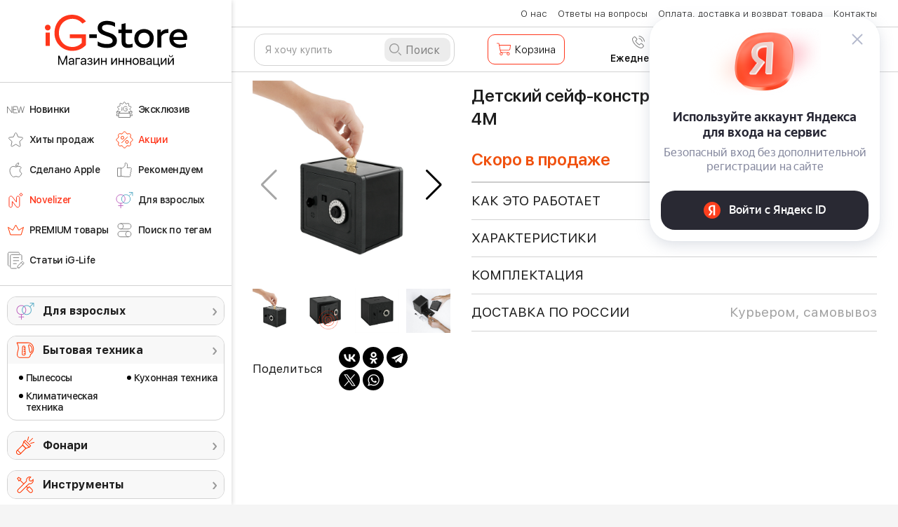

--- FILE ---
content_type: text/html; charset=UTF-8
request_url: https://ig-store.ru/product/2041/detskii-seif-konstruktor
body_size: 23783
content:
    <!DOCTYPE html>
    <html lang="ru">
    <head>
        <meta charset="UTF-8">
        <meta name="viewport" content="width=device-width, initial-scale=1, shrink-to-fit=no, user-scalable=no">
                <meta name="keywords" content="Магазин инноваций, интернет-магазин гаджетов, купить аксессуары apple, магазин электроники">
        <meta name="apple-itunes-app" content="app-id=1064460263, app-argument=ig-shop://shop/products/2041">
        <meta name="csrf-param" content="_csrf">
<meta name="csrf-token" content="yu5VmsAMha_20e2qJHdEEs1eJpD-u372ECs2_uZpte-un2zvs2-y3KyOqJNgPjF3ixVf9a7iOJVISWSyrz7atQ==">
        <title>Детский сейф-конструктор с сигнализацией от 4М | iG-Store</title>
        <link rel="shortcut icon" href="/favicon.ico" type="image/x-icon" />
                <meta name="description" content="У каждого ребенка есть небольшой тайник, в котором он хранит свои &quot;сокровища&quot;. Обычно для этого используются пустые коробки из-под обуви или старые шкатулки, но что, если предложить ему своими руками собрать настоящий сейф с сигнализацией? 

Известный бренд развивающих игрушек 4М представил детский сейф-конструктор, который не только порадует детское воображение, но и позволит познакомиться с понятиями электричества и замкнутой электрической цепи, принципами работы простейших механических приспособлений и развить инженерные навыки — что делает его практически идеальным подарком для ребенка с техническим складом ума. В комплект входят все необходимые детали — дополнительно ребенку понадобится только крестовая отвертка и 1 батарейка типа АА (обычная пальчиковая батарейка). 

Кстати, собранный сейф вполне можно использовать по назначению и хранить детские &quot;сокровища&quot;: в него отлично поместится личный дневник или другие важные для ребенка предметы, за счет узкой прорези можно не открывая закидывать внутрь монетки, а для безопасности на девайс устанавливается трехуровневая защита. Сейф запирается на ключ, при открытии включает сигнализацию и отключает звуковой сигнал только при введении корректного ПИН-кода. Конструктор пользуется популярностью по всему миру — например, в Гонконге сейф получил почетную награду Hong Kong Awards for Industries.
">
<meta name="og:url" content="https://ig-store.ru/product/2041/detskii-seif-konstruktor">
<meta name="og:image" content="https://innovationshop.ru/sites/default/files/styles/200x200/public/products/images_square/img%20%2818%29.jpg?itok=OdUVTIP1">
<meta name="og:description" content="У каждого ребенка есть небольшой тайник, в котором он хранит свои &quot;сокровища&quot;. Обычно для этого используются пустые коробки из-под обуви или старые шкатулки, но что, если предложить ему своими руками собрать настоящий сейф с сигнализацией? 

Известный бренд развивающих игрушек 4М представил детский сейф-конструктор, который не только порадует детское воображение, но и позволит познакомиться с понятиями электричества и замкнутой электрической цепи, принципами работы простейших механических приспособлений и развить инженерные навыки — что делает его практически идеальным подарком для ребенка с техническим складом ума. В комплект входят все необходимые детали — дополнительно ребенку понадобится только крестовая отвертка и 1 батарейка типа АА (обычная пальчиковая батарейка). 

Кстати, собранный сейф вполне можно использовать по назначению и хранить детские &quot;сокровища&quot;: в него отлично поместится личный дневник или другие важные для ребенка предметы, за счет узкой прорези можно не открывая закидывать внутрь монетки, а для безопасности на девайс устанавливается трехуровневая защита. Сейф запирается на ключ, при открытии включает сигнализацию и отключает звуковой сигнал только при введении корректного ПИН-кода. Конструктор пользуется популярностью по всему миру — например, в Гонконге сейф получил почетную награду Hong Kong Awards for Industries.
">
<meta name="og:title" content="Детский сейф-конструктор с сигнализацией от 4М">
<meta property="og:title" content="Детский сейф-конструктор с сигнализацией от 4М">
<meta property="og:type" content="product">
<meta property="og:url" content="https://ig-store.ru/product/2041/detskii-seif-konstruktor">
<meta property="og:image" content="https://innovationshop.ru/sites/default/files/styles/200x200/public/products/images_square/img%20%2818%29.jpg?itok=OdUVTIP1">
<meta property="og:image:width" content="1200">
<meta property="og:image:height" content="630">
<link href="/minify/053d61eb1a391b82f67022bfd1963273.css?v=1756455268" rel="stylesheet">
<!--[if (gt IE 9) | !IE]><!-->
<link href="/assets/9005428f/swiper-bundle.min.css?v=1756455098" rel="stylesheet">
<!--<![endif]-->
<link href="/minify/e8099278dc03f342f48b2a2bd63afbfd.css?v=1764855562" rel="stylesheet">
<script src="https://yastatic.net/s3/passport-sdk/autofill/v1/sdk-suggest-with-polyfills-latest.js"></script>
<script>var productJs = {"id":2041,"product_id":2041,"name":"Детский сейф-конструктор с сигнализацией от 4М","price":1490,"price_text":"1 490","product_storage_id":1004,"sku":"1002595276677","brand":"noname","category":""};</script>        <meta name="robots" content="max-image-preview:large">
        <link rel="apple-touch-icon" href="/img/icon-shop2.png"/>
        <link rel="apple-touch-icon-precomposed" sizes="57x57" href="/img/icon-shop2.png"/>
        <meta name="msapplication-square70x70logo" content="/img/icon-shop2.png"/>
        <meta name="google-site-verification" content="M20W918ZpwRhzRTSElsZBCWPVk60wKKc7Ld-Hj2ZTps" />
        <meta name="google-site-verification" content="78CrPD8BbMDTfgNuoaMXSlQdpOSRrh_5ScBmSRnZNGU" />
        <meta name="vk-verification" content="H8GL">
        <meta name="mailru-verification" content="cf9661c6ad5f197b" />
<!--        --><!--            --><!--        --><!--        <script src="//code.jivo.ru/widget/1zpzWPwOML" async></script>-->
<!--        <script src="//code.jivo.ru/widget/YwGt3s2leb" async></script>-->

        
    <!-- Google Tag Manager -->
    <script>(function(w,d,s,l,i){w[l]=w[l]||[];w[l].push({'gtm.start':
                new Date().getTime(),event:'gtm.js'});var f=d.getElementsByTagName(s)[0],
            j=d.createElement(s),dl=l!='dataLayer'?'&l='+l:'';j.async=true;j.src=
            'https://www.googletagmanager.com/gtm.js?id='+i+dl;f.parentNode.insertBefore(j,f);
        })(window,document,'script','dataLayer','GTM-NC2ZJM');</script>
    <!-- End Google Tag Manager -->

<!-- NT -->
<!--<script>(function(w,d,s,l,i){w[l]=w[l]||[];w[l].push({'gtm.start':-->
<!--            new Date().getTime(),event:'gtm.js'});var f=d.getElementsByTagName(s)[0],-->
<!--        j=d.createElement(s),dl=l!='dataLayer'?'&l='+l:'';j.async=true;j.src=-->
<!--        'https://www.googletagmanager.com/gtm.js?id='+i+dl;f.parentNode.insertBefore(j,f);-->
<!--    })(window,document,'script','dataLayer','GTM-PQ6DFTN');</script>-->
<!-- End NT -->

<!-- Varioqub experiments А/Б тестирование в метрике -->
<script type="text/javascript">
    (function(e, x, pe, r, i, me, nt){
        e[i]=e[i]||function(){(e[i].a=e[i].a||[]).push(arguments)},
            me=x.createElement(pe),me.async=1,me.src=r,nt=x.getElementsByTagName(pe)[0],nt.parentNode.insertBefore(me,nt)})
    (window, document, 'script', 'https://abt.s3.yandex.net/expjs/latest/exp.js', 'ymab');
    ymab('metrika.40244874', 'init'/*, {clientFeatures}, {callback}*/);
</script>

<!-- Top.Mail.Ru counter -->
<script type="text/javascript">
    var _tmr = window._tmr || (window._tmr = []);
    _tmr.push({id: "3317160", type: "pageView", start: (new Date()).getTime(), pid: "122116084"});
    (function (d, w, id) {
        if (d.getElementById(id)) return;
        var ts = d.createElement("script"); ts.type = "text/javascript"; ts.async = true; ts.id = id;
        ts.src = "https://top-fwz1.mail.ru/js/code.js";
        var f = function () {var s = d.getElementsByTagName("script")[0]; s.parentNode.insertBefore(ts, s);};
        if (w.opera == "[object Opera]") { d.addEventListener("DOMContentLoaded", f, false); } else { f(); }
    })(document, window, "tmr-code");
</script>
<noscript><div><img src="https://top-fwz1.mail.ru/counter?id=3317160;js=na" style="position:absolute;left:-9999px;" alt="Top.Mail.Ru" /></div></noscript>
<!-- /Top.Mail.Ru counter -->

<!--<script data-skip-moving='true' async src='https://antisovetnic.ru/anti/4e5ec1bb57cae9a24c7745ec4195d988'></script>-->


        <!-- Production -->
        <!--<script src="https://unpkg.com/@popperjs/core@2"></script>
       <script src="https://unpkg.com/tippy.js@6"></script>
        <link rel="stylesheet" href="https://unpkg.com/tippy.js@6/animations/scale.css" />
        <link rel="stylesheet" href="https://unpkg.com/tippy.js@6/themes/light.css" /> -->

    </head>


    <body class="preload product_controller product_view_d">
        <!-- Google Tag Manager (noscript) -->
    <noscript><iframe src="https://www.googletagmanager.com/ns.html?id=GTM-NC2ZJM"
                      height="0" width="0" style="display:none;visibility:hidden"></iframe></noscript>
    <!-- End Google Tag Manager (noscript) -->
    
    <!-- NT (noscript) -->
    <noscript><iframe src="https://www.googletagmanager.com/ns.html?id=GTM-PQ6DFTN"
                      height="0" width="0" style="display:none;visibility:hidden"></iframe></noscript>
    <!-- End NT (noscript) -->

    

<!-- Подсказки -->

<div id="modal__helper" class="modal fade modal-container_my" role="dialog" tabindex="-1" aria-hidden="true">
<div class="modal-dialog big-coupon-modal-dialog" role="document">
<div class="modal-content">

<div class="modal-body">
<button type="button" class="close b__close" data-dismiss="modal" aria-label="Close"></button>
    <div class="b__modal">
    <div class="b-modal b-modal_helper b-modal_common">
        <p class="modal__title"></p>
        <p class="modal__text modal__text_header"></p>
        <div class="modal__input">
            <button class="modal-button-common bg_saturate-orange " type="button" data-dismiss="modal">Ок</button>
        </div>
    </div>
</div>
</div>

</div>
</div>
</div>

<div id="modal__auth_login" class="modal fade modal-container_my" role="dialog" tabindex="-1" aria-hidden="true">
<div class="modal-dialog big-coupon-modal-dialog" role="document">
<div class="modal-content">

<div class="modal-body">
<button type="button" class="close b__close" data-dismiss="modal" aria-label="Close"></button>
<div id ="modal__auth_login_content">
    <div class="bubblingG">
	<span class="bubblingG_1">
	</span>
        <span class="bubblingG_2">
	</span>
        <span class="bubblingG_3">
	</span>
    </div>
</div>

</div>

</div>
</div>
</div>

<div id="modal__checkout_delivery" class="modal fade modal-container_my" role="dialog" tabindex="-1" aria-hidden="true">
<div class="modal-dialog modal-dialog_click" role="document">
<div class="modal-content">

<div class="modal-body">
<button type="button" class="close b__close" data-dismiss="modal" aria-label="Close"></button>
<div class="b__modal">
    <div class="b-modal b-modal_common">
        <div class="modal__checkout__body b-modal_checkout">
            <div class="bubblingG"><span class="bubblingG_1"></span><span class="bubblingG_2"></span><span class="bubblingG_3"></span></div>
        </div>
    </div>
</div>

</div>

</div>
</div>
</div>

<div id="modal__checkout_one_click" class="modal fade modal-container_my" role="dialog" tabindex="-1" aria-hidden="true">
<div class="modal-dialog modal-dialog_click" role="document">
<div class="modal-content">

<div class="modal-body">
<button type="button" class="close b__close" data-dismiss="modal" aria-label="Close"></button>
<div class="b__modal">
    <div class="b-modal b-modal_common">
        <div class="modal__checkout__body b-modal_checkout">
            <div class="bubblingG"><span class="bubblingG_1"></span><span class="bubblingG_2"></span><span class="bubblingG_3"></span></div>
        </div>
    </div>
</div>

</div>

</div>
</div>
</div>

<div id="modal__checkout" class="modal fade modal-container_my" role="dialog" tabindex="-1" aria-hidden="true">
<div class="modal-dialog modal-dialog_click" role="document">
<div class="modal-content">

<div class="modal-body">
<button type="button" class="close b__close" data-dismiss="modal" aria-label="Close"></button>
<div class="b__modal">
    <div class="b-modal b-modal_common">
        <div class="modal__checkout__body b-modal_checkout">
            <div class="bubblingG"><span class="bubblingG_1"></span><span class="bubblingG_2"></span><span class="bubblingG_3"></span></div>
        </div>
    </div>
</div>

</div>

</div>
</div>
</div>

<div id="modal__cart_question" class="modal fade modal-container_my" role="dialog" tabindex="-1" aria-hidden="true">
<div class="modal-dialog big-coupon-modal-dialog" role="document">
<div class="modal-content">

<div class="modal-body">
<button type="button" class="close b__close" data-dismiss="modal" aria-label="Close"></button>
<div id ="modal__cart_question_content">
    <div class="bubblingG">
	<span class="bubblingG_1">
	</span>
        <span class="bubblingG_2">
	</span>
        <span class="bubblingG_3">
	</span>
    </div>
</div>

</div>

</div>
</div>
</div>

<div id="modal__ajax_load_data" class="fade modal" role="dialog" tabindex="-1" aria-hidden="true">
<div class="modal-dialog modal-xl" role="document">
<div class="modal-content">
<div class="modal-header">

<button type="button" class="close" data-dismiss="modal"><span aria-hidden="true">&times;</span></button>
</div>
<div class="modal-body">
    <div class="bubblingG">
	<span class="bubblingG_1">
	</span>
        <span class="bubblingG_2">
	</span>
        <span class="bubblingG_3">
	</span>
    </div>

</div>

</div>
</div>
</div>
    
    <div class="general">
        <script type="text/javascript">
    </script><!--<div>-->
<!--    <iframe width="100%" height="350" src="" style="display: block" frameborder="0" allowfullscreen ></iframe>-->
<!--</div>-->


<!-- Collect the nav links, forms, and other content for toggling -->
<!--<div class="navbar-collapse header-menu__header-collapse" id="custom-navbar-collapse">-->

<!--<div class="header-menu-collapse clearfix">-->
<div class="header-menu clearfix">
    <div class="header-menu-collapse__left-side">

        <!-- Вернуть при необходимости

        <div class="header-collapse__logo">
            <a href="/" class="sidebar-logo">
                <img src="/src/img/main/logo3.svg" class="logo logo__pos" alt="">
            </a>
        </div>

        Вернуть при необходимости -->

        <!--        <div class="header-collapse__header-shop-menu">-->
        <!--            <div class="header-shop-menu">-->
        <!---->
        <!--                <div class="header-shop-menu__point">-->
        <!--                    <div class="header-shop-menu-point header-shop-menu-point_topsearch">-->
        <!--                        <a class="--><!--" href="-->
        <!--">-->
        <!--                            <div class="header-shop-menu-point__sign">-->
        <!--                                <div class="shop-menu-point-sign shop-menu-point-sign_topsearch">-->
        <!--                                    <i class="sign-general header-nav-sign header-nav-sign_web sign-new-items"></i>-->
        <!--                                </div>-->
        <!--                            </div>-->
        <!--                            <span>Новинки</span>-->
        <!--                        </a>-->
        <!--                    </div>-->
        <!--                </div>-->
        <!--                <div class="header-shop-menu__point">-->
        <!--                    <div class="header-shop-menu-point">-->
        <!--                        <a class="--><!--" href="-->
        <!--">-->
        <!--                            <div class="header-shop-menu-point__sign">-->
        <!--                                <div class="shop-menu-point-sign shop-menu-point-sign_topsearch">-->
        <!--                                    <i class="sign-general header-nav-sign header-nav-sign_web sign-exclusive"></i>-->
        <!--                                </div>-->
        <!--                            </div>-->
        <!--                            <span>Эксклюзив</span>-->
        <!--                        </a>-->
        <!--                    </div>-->
        <!--                </div>-->
        <!--                <div class="header-shop-menu__point">-->
        <!--                    <div class="header-shop-menu-point header-shop-menu-point_hits">-->
        <!--                        <a class="-->
        <!--" href="-->
        <!--">-->
        <!--                            <div class="header-shop-menu-point__sign">-->
        <!--                                <div class="shop-menu-point-sign shop-menu-point-sign_hits">-->
        <!--                                    <i class="sign-general header-nav-sign header-nav-sign_web sign-hits"></i>-->
        <!--                                </div>-->
        <!--                            </div>-->
        <!--                            <span>Хиты продаж</span>-->
        <!--                        </a>-->
        <!--                    </div>-->
        <!--                </div>-->
        <!--                <div class="header-shop-menu__point">-->
        <!--                    <div class="header-shop-menu-point header-shop-menu-point_topsearch">-->
        <!--                        <a class="-->
        <!--" href="-->
        <!--">-->
        <!--                            <div class="header-shop-menu-point__sign">-->
        <!--                                <div class="shop-menu-point-sign shop-menu-point-sign_topsearch">-->
        <!--                                    <i class="sign-general header-nav-sign header-nav-sign_web sign-akcii"></i>-->
        <!--                                </div>-->
        <!--                            </div>-->
        <!--                            <span>Акции</span>-->
        <!--                        </a>-->
        <!--                    </div>-->
        <!--                </div>-->
        <!---->
        <!--                <div class="header-shop-menu__point">-->
        <!--                    <div class="header-shop-menu-point header-shop-menu-point_topsearch">-->
        <!--                        <a class="-->
        <!--" href="-->
        <!--">-->
        <!--                            <div class="header-shop-menu-point__sign">-->
        <!--                                <div class="shop-menu-point-sign shop-menu-point-sign_topsearch">-->
        <!--                                    <i class="sign-general header-nav-sign header-nav-sign_web icon_recomendation"></i>-->
        <!--                                </div>-->
        <!--                            </div>-->
        <!--                            <span>Рекомендуем</span>-->
        <!--                        </a>-->
        <!--                    </div>-->
        <!--                </div>-->
        <!---->
        <!--                <div class="header-shop-menu__point">-->
        <!--                    <div class="header-shop-menu-point header-shop-menu-point_topsearch">-->
        <!--                        <a class="-->
        <!--" href="-->
        <!--">-->
        <!--                            <div class="header-shop-menu-point__sign">-->
        <!--                                <div class="shop-menu-point-sign shop-menu-point-sign_topsearch">-->
        <!--                                    <i class="sign-general header-nav-sign header-nav-sign_web icon_antivirus"></i>-->
        <!--                                </div>-->
        <!--                            </div>-->
        <!--                            <span>Против вирусов</span>-->
        <!--                        </a>-->
        <!--                    </div>-->
        <!--                </div>-->
        <!---->
        <!--                <div class="header-shop-menu__point">-->
        <!--                    <div class="header-shop-menu-point header-shop-menu-point_topsearch">-->
        <!--                        <a class="-->
        <!--" href="-->
        <!--">-->
        <!--                            <div class="header-shop-menu-point__sign">-->
        <!--                                <div class="shop-menu-point-sign shop-menu-point-sign_topsearch">-->
        <!--                                    <i class="sign-general header-nav-sign header-nav-sign_web icon_18plus"></i>-->
        <!--                                </div>-->
        <!--                            </div>-->
        <!--                            <span>Товары для взрослых</span>-->
        <!--                        </a>-->
        <!--                    </div>-->
        <!--                </div>-->
        <!---->
        <!--                -->        <!--                    <div class="header-shop-menu__point">-->
        <!--                        <div class="header-shop-menu-point header-shop-menu-point_topsearch">-->
        <!--                            <a class="-->
        <!--" href="-->
        <!--">-->
        <!--                                <div class="header-shop-menu-point__sign">-->
        <!--                                    <div class="shop-menu-point-sign shop-menu-point-sign_topsearch">-->
        <!--                                        <i class="sign-general header-nav-sign header-nav-sign_web icon_star"></i>-->
        <!--                                    </div>-->
        <!--                                </div>-->
        <!--                                <span>Избранное</span>-->
        <!--                            </a>-->
        <!--                        </div>-->
        <!--                    </div>-->
        <!--                -->        <!---->
        <!--                <div class="header-shop-menu__point">-->
        <!--                    <div class="header-shop-menu-point header-shop-menu-point_topsearch">-->
        <!--                        <a class="-->
        <!--" href="-->
        <!--">-->
        <!--                            <div class="header-shop-menu-point__sign">-->
        <!--                                <div class="shop-menu-point-sign shop-menu-point-sign_topsearch">-->
        <!--                                    <i class="sign-general header-nav-sign header-nav-sign_web sign-topsearch"></i>-->
        <!--                                </div>-->
        <!--                            </div>-->
        <!--                            <span>Поиск по тегам</span>-->
        <!--                        </a>-->
        <!--                    </div>-->
        <!--                </div>-->
        <!---->
        <!--            </div>-->
        <!--        </div>-->

        
        
        <div class="catalog-new-top">
            <a href="/" class="logo-catalog-new">
                <img src="/src/img/main/newlogo.svg" alt="" class="img-catalog-new">
                <!--        <img src="/img/svg/logo-new_year.svg?t=1" alt="" style="display: block; margin: auto; width: 205px;">-->
            </a>

            <div class="catalog-new-scroll scrollbar-inner">

                <ul class="newcatalog-menu">





            
        <style>
                .menu-2-icon {
            background: url('https://static.ig-store.ru/menu/icons/6356917c845ac.svg') 0 center no-repeat;
            background-size: 25px auto;
                    }
                        .menu-2-icon:hover {
            background-image: url('https://static.ig-store.ru/menu/icons_web_selected/6356917c84629.svg');
        }
        
    </style>
    <li class="newcatalog-menu-item">
        <a href="/catalog/novinki" class="catalog-menu-link menu-2-icon">
            <span class="catalog-menu-span">Новинки</span>
        </a>
    </li>
        
        <style>
                .menu-3-icon {
            background: url('https://static.ig-store.ru/menu/icons/6356928c308a4.svg') 0 center no-repeat;
            background-size: 25px auto;
                    }
                        .menu-3-icon:hover {
            background-image: url('https://static.ig-store.ru/menu/icons_web_selected/6356928c3091b.svg');
        }
        
    </style>
    <li class="newcatalog-menu-item">
        <a href="/catalog/eksklyuziv" class="catalog-menu-link menu-3-icon">
            <span class="catalog-menu-span">Эксклюзив</span>
        </a>
    </li>
        
        <style>
                .menu-4-icon {
            background: url('https://static.ig-store.ru/menu/icons/635692bc5918a.svg') 0 center no-repeat;
            background-size: 25px auto;
                    }
                        .menu-4-icon:hover {
            background-image: url('https://static.ig-store.ru/menu/icons_web_selected/635692bc59206.svg');
        }
        
    </style>
    <li class="newcatalog-menu-item">
        <a href="/catalog/hity-prodazh" class="catalog-menu-link menu-4-icon">
            <span class="catalog-menu-span">Хиты продаж</span>
        </a>
    </li>
        
        <style>
                .menu-5-icon {
            background: url('https://static.ig-store.ru/menu/icons/63569453b0ddc.svg') 0 center no-repeat;
            background-size: 25px auto;
                        color: #ff361b !important;
                    }
                        .menu-5-icon:hover {
            background-image: url('https://static.ig-store.ru/menu/icons/63569453b0ddc.svg');
        }
        
    </style>
    <li class="newcatalog-menu-item">
        <a href="/catalog/aktsii" class="catalog-menu-link menu-5-icon">
            <span class="catalog-menu-span">Акции</span>
        </a>
    </li>
        
        <style>
                .menu-14-icon {
            background: url('https://static.ig-store.ru/menu/icons/6356937d58a3b.svg') 0 center no-repeat;
            background-size: 25px auto;
                    }
                        .menu-14-icon:hover {
            background-image: url('https://static.ig-store.ru/menu/icons_web_selected/6356937d58ab6.svg');
        }
        
    </style>
    <li class="newcatalog-menu-item">
        <a href="/catalog/elektronika/sdelano-apple" class="catalog-menu-link menu-14-icon">
            <span class="catalog-menu-span">Сделано Apple</span>
        </a>
    </li>
        
        <style>
                .menu-6-icon {
            background: url('https://static.ig-store.ru/menu/icons/63569345d3fab.svg') 0 center no-repeat;
            background-size: 25px auto;
                    }
                        .menu-6-icon:hover {
            background-image: url('https://static.ig-store.ru/menu/icons_web_selected/63569345d4050.svg');
        }
        
    </style>
    <li class="newcatalog-menu-item">
        <a href="/catalog/rekomenduem" class="catalog-menu-link menu-6-icon">
            <span class="catalog-menu-span">Рекомендуем</span>
        </a>
    </li>
        
        <style>
                .menu-15-icon {
            background: url('https://static.ig-store.ru/menu/icons/635694725a789.svg') 0 center no-repeat;
            background-size: 25px auto;
                        color: #ff361b !important;
                    }
                        .menu-15-icon:hover {
            background-image: url('https://static.ig-store.ru/menu/icons/635694725a789.svg');
        }
        
    </style>
    <li class="newcatalog-menu-item">
        <a href="/catalog/novelizer" class="catalog-menu-link menu-15-icon">
            <span class="catalog-menu-span">Novelizer</span>
        </a>
    </li>
        
        <style>
                .menu-8-icon {
            background: url('https://static.ig-store.ru/menu/icons/635693a44efc7.svg') 0 center no-repeat;
            background-size: 25px auto;
                    }
                        .menu-8-icon:hover {
            background-image: url('https://static.ig-store.ru/menu/icons/635693a44efc7.svg');
        }
        
    </style>
    <li class="newcatalog-menu-item">
        <a href="/catalog/dlya-vzroslyh" class="catalog-menu-link menu-8-icon">
            <span class="catalog-menu-span">Для взрослых</span>
        </a>
    </li>
        
        <style>
                .menu-22-icon {
            background: url('https://static.ig-store.ru/menu/icons/65dc58b44bfdd.svg') 0 center no-repeat;
            background-size: 25px auto;
                    }
                        .menu-22-icon:hover {
            background-image: url('https://static.ig-store.ru/menu/icons/65dc58b44bfdd.svg');
        }
        
    </style>
    <li class="newcatalog-menu-item">
        <a href="/catalog/premium-tovary" class="catalog-menu-link menu-22-icon">
            <span class="catalog-menu-span">PREMIUM товары</span>
        </a>
    </li>
        
        <style>
                .menu-10-icon {
            background: url('https://static.ig-store.ru/menu/icons/635693efa7bed.svg') 0 center no-repeat;
            background-size: 25px auto;
                    }
                        .menu-10-icon:hover {
            background-image: url('https://static.ig-store.ru/menu/icons_web_selected/635693efa7c66.svg');
        }
        
    </style>
    <li class="newcatalog-menu-item">
        <a href="/product/tag" class="catalog-menu-link menu-10-icon">
            <span class="catalog-menu-span">Поиск по тегам</span>
        </a>
    </li>
        
        <style>
                .menu-23-icon {
            background: url('https://static.ig-store.ru/menu/icons/665df2586c404.svg') 0 center no-repeat;
            background-size: 25px auto;
                    }
                        .menu-23-icon:hover {
            background-image: url('https://static.ig-store.ru/menu/icons_web_selected/665df2586c482.svg');
        }
        
    </style>
    <li class="newcatalog-menu-item">
        <a href="/publications" class="catalog-menu-link menu-23-icon">
            <span class="catalog-menu-span">Статьи iG-Life</span>
        </a>
    </li>

</ul>


                
    <div class="new-catalog-outer mb15">
        <div class="nco-zag category-d-1 category-d-1-icon"
             style="background-image: url('https://static.ig-store.ru/categories/17/icon/6371fa03bc9fb.svg');">
            <a href="/catalog/dlya-vzroslyh">Для взрослых</a>
        </div>

            </div>

    <div class="new-catalog-outer ">
        <div class="nco-zag category-d-1 category-d-1-icon"
             style="background-image: url('https://static.ig-store.ru/categories/13/icon/63e4cb148959a.svg');">
            <a href="/catalog/bytovaya-tehnika">Бытовая техника</a>
        </div>

        
            <div class="nc-menu">
                <ul class="nc-menu-ul">
                                            <li>
                            <a href="/catalog/bytovaya-tehnika/pylesosy">
                                <span>Пылесосы</span>
                            </a>
                        </li>
                                            <li>
                            <a href="/catalog/bytovaya-tehnika/klimaticheskaya-tekhnika">
                                <span>Климатическая техника</span>
                            </a>
                        </li>
                                    </ul>
                <ul class="nc-menu-ul">
                                            <li>
                            <a href="/catalog/bytovaya-tehnika/kuhonnaya-tehnika">
                                <span>Кухонная техника</span>
                            </a>
                        </li>
                                    </ul>
            </div>
            </div>

    <div class="new-catalog-outer mb15">
        <div class="nco-zag category-d-1 category-d-1-icon"
             style="background-image: url('https://static.ig-store.ru/categories/50/icon/6512eb2918946.svg');">
            <a href="/catalog/fonari">Фонари</a>
        </div>

            </div>

    <div class="new-catalog-outer mb15">
        <div class="nco-zag category-d-1 category-d-1-icon"
             style="background-image: url('https://static.ig-store.ru/categories/98/icon/63e4d094cbd4b.svg');">
            <a href="/catalog/instrumenty-2">Инструменты</a>
        </div>

            </div>

    <div class="new-catalog-outer ">
        <div class="nco-zag category-d-1 category-d-1-icon"
             style="background-image: url('https://static.ig-store.ru/categories/47/icon/63e4cd14b81d8.svg');">
            <a href="/catalog/aksessuary-2">Аксессуары</a>
        </div>

        
            <div class="nc-menu">
                <ul class="nc-menu-ul">
                                            <li>
                            <a href="/catalog/aksessuary-2/nozhi-i-mul-tituly">
                                <span>Ножи и мультитулы</span>
                            </a>
                        </li>
                                            <li>
                            <a href="/catalog/aksessuary-2/koshel-ki">
                                <span>Кошельки</span>
                            </a>
                        </li>
                                            <li>
                            <a href="/catalog/aksessuary-2/zonty">
                                <span>Зонты</span>
                            </a>
                        </li>
                                    </ul>
                <ul class="nc-menu-ul">
                                            <li>
                            <a href="/catalog/aksessuary-2/zazhigalki">
                                <span>Зажигалки</span>
                            </a>
                        </li>
                                            <li>
                            <a href="/catalog/aksessuary-2/ochki-i-remni">
                                <span>Очки и ремни</span>
                            </a>
                        </li>
                                    </ul>
            </div>
            </div>

    <div class="new-catalog-outer mb15">
        <div class="nco-zag category-d-1 category-d-1-icon"
             style="background-image: url('https://static.ig-store.ru/categories/57/icon/63e4d0dc3edaa.svg');">
            <a href="/catalog/avtolyubitelyu-2">Автолюбителю</a>
        </div>

            </div>

    <div class="new-catalog-outer mb15">
        <div class="nco-zag category-d-1 category-d-1-icon"
             style="background-image: url('https://static.ig-store.ru/categories/36/icon/678e403da5e0c.svg');">
            <a href="/catalog/videonablyudeniye">Видеонаблюдение</a>
        </div>

            </div>

    <div class="new-catalog-outer ">
        <div class="nco-zag category-d-1 category-d-1-icon"
             style="background-image: url('https://static.ig-store.ru/categories/82/icon/6371fbc8b63b7.svg');">
            <a href="/catalog/dacha-i-sad">Дача и сад</a>
        </div>

        
            <div class="nc-menu">
                <ul class="nc-menu-ul">
                                            <li>
                            <a href="/catalog/dacha-i-sad/snegouborochnaya-tehnika">
                                <span>Снегоуборочная техника</span>
                            </a>
                        </li>
                                            <li>
                            <a href="/catalog/dacha-i-sad/protiv-komarov">
                                <span>Против комаров</span>
                            </a>
                        </li>
                                            <li>
                            <a href="/catalog/dacha-i-sad/gazonokosilki">
                                <span>Газонокосилки</span>
                            </a>
                        </li>
                                            <li>
                            <a href="/catalog/dacha-i-sad/uhod-za-sadom">
                                <span>Уход за садом</span>
                            </a>
                        </li>
                                    </ul>
                <ul class="nc-menu-ul">
                                            <li>
                            <a href="/catalog/dacha-i-sad/trimmery">
                                <span>Триммеры</span>
                            </a>
                        </li>
                                            <li>
                            <a href="/catalog/dacha-i-sad/akkumulyatory-i-zu">
                                <span>Аккумуляторы и ЗУ</span>
                            </a>
                        </li>
                                            <li>
                            <a href="/catalog/dacha-i-sad/vysotorezy-kustorezy">
                                <span>Высоторезы / кусторезы</span>
                            </a>
                        </li>
                                    </ul>
            </div>
            </div>

    <div class="new-catalog-outer mb15">
        <div class="nco-zag category-d-1 category-d-1-icon"
             style="background-image: url('https://static.ig-store.ru/categories/184/icon/64219a51cfb7e.svg');">
            <a href="/catalog/premium-tovary">PREMIUM товары</a>
        </div>

            </div>

    <div class="new-catalog-outer ">
        <div class="nco-zag category-d-1 category-d-1-icon"
             style="background-image: url('https://static.ig-store.ru/categories/18/icon/63e4cf3eb703b.svg');">
            <a href="/catalog/krasota-i-zdorov-e">Красота и здоровье</a>
        </div>

        
            <div class="nc-menu">
                <ul class="nc-menu-ul">
                                            <li>
                            <a href="/catalog/krasota-i-zdorov-e/lichnaya-gigiena">
                                <span>Личная гигиена</span>
                            </a>
                        </li>
                                            <li>
                            <a href="/catalog/krasota-i-zdorov-e/vodorodnaya-voda">
                                <span>Водородная вода</span>
                            </a>
                        </li>
                                            <li>
                            <a href="/catalog/krasota-i-zdorov-e/brit-e">
                                <span>Бритье</span>
                            </a>
                        </li>
                                    </ul>
                <ul class="nc-menu-ul">
                                            <li>
                            <a href="/catalog/krasota-i-zdorov-e/uhod-za-volosami">
                                <span>Уход за волосами</span>
                            </a>
                        </li>
                                            <li>
                            <a href="/catalog/krasota-i-zdorov-e/uhod-za-kozhyei">
                                <span>Уход за кожей</span>
                            </a>
                        </li>
                                            <li>
                            <a href="/catalog/krasota-i-zdorov-e/aksessuary">
                                <span>Аксессуары</span>
                            </a>
                        </li>
                                    </ul>
            </div>
            </div>

    <div class="new-catalog-outer mb15">
        <div class="nco-zag category-d-1 category-d-1-icon"
             style="background-image: url('https://static.ig-store.ru/categories/40/icon/63e4cc2b798bf.svg');">
            <a href="/catalog/dom-i-inter-er">Дом и интерьер</a>
        </div>

            </div>

    <div class="new-catalog-outer mb15">
        <div class="nco-zag category-d-1 category-d-1-icon"
             style="background-image: url('https://static.ig-store.ru/categories/24/icon/63e4d00a29ac1.svg');">
            <a href="/catalog/sport-i-aktivnyy-otdykh">Спорт и активный отдых</a>
        </div>

            </div>

    <div class="new-catalog-outer mb15">
        <div class="nco-zag category-d-1 category-d-1-icon"
             style="background-image: url('https://static.ig-store.ru/categories/5/icon/63e4d232c0b70.svg');">
            <a href="/catalog/ofis-khkhi-veka">Офис ХХI века</a>
        </div>

            </div>

    <div class="new-catalog-outer ">
        <div class="nco-zag category-d-1 category-d-1-icon"
             style="background-image: url('https://static.ig-store.ru/categories/84/icon/63e4d1850b7cf.svg');">
            <a href="/catalog/elektronika">Электроника</a>
        </div>

        
            <div class="nc-menu">
                <ul class="nc-menu-ul">
                                            <li>
                            <a href="/catalog/elektronika/istochniki-pitaniya">
                                <span>Источники питания</span>
                            </a>
                        </li>
                                            <li>
                            <a href="/catalog/elektronika/portativnoye-audio">
                                <span>Портативное аудио</span>
                            </a>
                        </li>
                                    </ul>
                <ul class="nc-menu-ul">
                                            <li>
                            <a href="/catalog/elektronika/aksessuary-6">
                                <span>Аксессуары</span>
                            </a>
                        </li>
                                    </ul>
            </div>
            </div>

    <div class="new-catalog-outer mb15">
        <div class="nco-zag category-d-1 category-d-1-icon"
             style="background-image: url('https://static.ig-store.ru/categories/39/icon/63e4f52d3834a.svg');">
            <a href="/catalog/ryukzaki-i-sumki">Рюкзаки и сумки</a>
        </div>

            </div>

    <div class="new-catalog-outer mb15">
        <div class="nco-zag category-d-1 category-d-1-icon"
             style="background-image: url('https://static.ig-store.ru/categories/56/icon/63e4ce99d2d1a.svg');">
            <a href="/catalog/zootovary">Зоотовары</a>
        </div>

            </div>

    <div class="new-catalog-outer mb15">
        <div class="nco-zag category-d-1 category-d-1-icon"
             style="background-image: url('https://static.ig-store.ru/categories/130/icon/63e4c5c89bfbe.svg');">
            <a href="/catalog/detyam">Детям</a>
        </div>

            </div>

    <div class="new-catalog-outer ">
        <div class="nco-zag category-d-1 category-d-1-icon"
             style="background-image: url('https://static.ig-store.ru/categories/119/icon/63e4c62f39f8a.svg');">
            <a href="/catalog/podarki">Подарки</a>
        </div>

        
            <div class="nc-menu">
                <ul class="nc-menu-ul">
                                            <li>
                            <a href="/catalog/podarki/dlya-muzhchin">
                                <span>для мужчин</span>
                            </a>
                        </li>
                                            <li>
                            <a href="/catalog/podarki/dlya-blizkikh">
                                <span>для близких</span>
                            </a>
                        </li>
                                    </ul>
                <ul class="nc-menu-ul">
                                            <li>
                            <a href="/catalog/podarki/dlya-zhenshchin">
                                <span>для женщин</span>
                            </a>
                        </li>
                                            <li>
                            <a href="/catalog/podarki/rukovoditelyu">
                                <span>руководителю</span>
                            </a>
                        </li>
                                    </ul>
            </div>
            </div>

    <div class="new-catalog-outer mb15">
        <div class="nco-zag category-d-1 category-d-1-icon"
             style="background-image: url('https://static.ig-store.ru/categories/125/icon/63569e82126b3.png');">
            <a href="/catalog/korporativnyye-podarki">Корпоративные подарки</a>
        </div>

            </div>

<div class="new-catalog-outer mb15">
    <div class="nco-zag category-d-1">
        <a href="/catalog">Весь каталог</a>
    </div>
</div>



            </div>

        </div>

    </div>
</div>
<!--<div class="header-menu__header-collapse activated" id="custom-navbar-collapse">-->
<div class="navbar-collapse header-menu__header-collapse " id="custom-navbar-collapse">
    <div class="header-menu-collapse clearfix">
        <div class="sidebar-prof-wrap">
            <button type="button" class="site-info-gamburger navbar-toggle">
                <!--                        <span class="sr-only">Toggle navigation</span>-->
                <span class="icon-bar"></span>
                <span class="icon-bar"></span>
            </button>

            <div>
                <div class="sidebar-profile header__profile_no-authorized">
                            <span class="sidebar-profile__text">
                                                                    <!-- <a href="#" onclick="$('#modal__auth_login').attr('data-start', '').modal('show'); return false;" class="b-link" ></a>
                                    <a href="#" onclick="$('#modal__auth_login').attr('data-start', 'registration').modal('show'); return false;" class="b-link" ></a> -->
                                    <a style="color: red !important;" href="#" onclick="$('#modal__auth_login').attr('data-start', '').modal('show'); return false;" class="b-link" >Вход</a> /
                                    <a style="color: #006ee1 !important;"  href="#" onclick="$('#modal__auth_login').attr('data-start', 'registration').modal('show'); return false;" class="b-link" >Регистрация</a>
                                                            </span>
                </div>
                            </div>
        </div>
        <div class="">
            <div class="header__search ">
                <form class="" action="/search/products" class="header__search-mobile" method="get">
                    <input type="text" name="q" maxlength="255" placeholder="Я хочу купить" class="header__search-mobile__input">
                    <input type="submit" value="Поиск" class="header__search-mobile__submit" />
                </form>
            </div>
        </div>

        <ul class="newcatalog-menu">





            
        <style>
                .menu-2-icon {
            background: url('https://static.ig-store.ru/menu/icons/6356917c845ac.svg') 0 center no-repeat;
            background-size: 25px auto;
                    }
                        .menu-2-icon:hover {
            background-image: url('https://static.ig-store.ru/menu/icons_web_selected/6356917c84629.svg');
        }
        
    </style>
    <li class="newcatalog-menu-item">
        <a href="/catalog/novinki" class="catalog-menu-link menu-2-icon">
            <span class="catalog-menu-span">Новинки</span>
        </a>
    </li>
        
        <style>
                .menu-3-icon {
            background: url('https://static.ig-store.ru/menu/icons/6356928c308a4.svg') 0 center no-repeat;
            background-size: 25px auto;
                    }
                        .menu-3-icon:hover {
            background-image: url('https://static.ig-store.ru/menu/icons_web_selected/6356928c3091b.svg');
        }
        
    </style>
    <li class="newcatalog-menu-item">
        <a href="/catalog/eksklyuziv" class="catalog-menu-link menu-3-icon">
            <span class="catalog-menu-span">Эксклюзив</span>
        </a>
    </li>
        
        <style>
                .menu-4-icon {
            background: url('https://static.ig-store.ru/menu/icons/635692bc5918a.svg') 0 center no-repeat;
            background-size: 25px auto;
                    }
                        .menu-4-icon:hover {
            background-image: url('https://static.ig-store.ru/menu/icons_web_selected/635692bc59206.svg');
        }
        
    </style>
    <li class="newcatalog-menu-item">
        <a href="/catalog/hity-prodazh" class="catalog-menu-link menu-4-icon">
            <span class="catalog-menu-span">Хиты продаж</span>
        </a>
    </li>
        
        <style>
                .menu-5-icon {
            background: url('https://static.ig-store.ru/menu/icons/63569453b0ddc.svg') 0 center no-repeat;
            background-size: 25px auto;
                        color: #ff361b !important;
                    }
                        .menu-5-icon:hover {
            background-image: url('https://static.ig-store.ru/menu/icons/63569453b0ddc.svg');
        }
        
    </style>
    <li class="newcatalog-menu-item">
        <a href="/catalog/aktsii" class="catalog-menu-link menu-5-icon">
            <span class="catalog-menu-span">Акции</span>
        </a>
    </li>
        
        <style>
                .menu-14-icon {
            background: url('https://static.ig-store.ru/menu/icons/6356937d58a3b.svg') 0 center no-repeat;
            background-size: 25px auto;
                    }
                        .menu-14-icon:hover {
            background-image: url('https://static.ig-store.ru/menu/icons_web_selected/6356937d58ab6.svg');
        }
        
    </style>
    <li class="newcatalog-menu-item">
        <a href="/catalog/elektronika/sdelano-apple" class="catalog-menu-link menu-14-icon">
            <span class="catalog-menu-span">Сделано Apple</span>
        </a>
    </li>
        
        <style>
                .menu-6-icon {
            background: url('https://static.ig-store.ru/menu/icons/63569345d3fab.svg') 0 center no-repeat;
            background-size: 25px auto;
                    }
                        .menu-6-icon:hover {
            background-image: url('https://static.ig-store.ru/menu/icons_web_selected/63569345d4050.svg');
        }
        
    </style>
    <li class="newcatalog-menu-item">
        <a href="/catalog/rekomenduem" class="catalog-menu-link menu-6-icon">
            <span class="catalog-menu-span">Рекомендуем</span>
        </a>
    </li>
        
        <style>
                .menu-15-icon {
            background: url('https://static.ig-store.ru/menu/icons/635694725a789.svg') 0 center no-repeat;
            background-size: 25px auto;
                        color: #ff361b !important;
                    }
                        .menu-15-icon:hover {
            background-image: url('https://static.ig-store.ru/menu/icons/635694725a789.svg');
        }
        
    </style>
    <li class="newcatalog-menu-item">
        <a href="/catalog/novelizer" class="catalog-menu-link menu-15-icon">
            <span class="catalog-menu-span">Novelizer</span>
        </a>
    </li>
        
        <style>
                .menu-8-icon {
            background: url('https://static.ig-store.ru/menu/icons/635693a44efc7.svg') 0 center no-repeat;
            background-size: 25px auto;
                    }
                        .menu-8-icon:hover {
            background-image: url('https://static.ig-store.ru/menu/icons/635693a44efc7.svg');
        }
        
    </style>
    <li class="newcatalog-menu-item">
        <a href="/catalog/dlya-vzroslyh" class="catalog-menu-link menu-8-icon">
            <span class="catalog-menu-span">Для взрослых</span>
        </a>
    </li>
        
        <style>
                .menu-22-icon {
            background: url('https://static.ig-store.ru/menu/icons/65dc58b44bfdd.svg') 0 center no-repeat;
            background-size: 25px auto;
                    }
                        .menu-22-icon:hover {
            background-image: url('https://static.ig-store.ru/menu/icons/65dc58b44bfdd.svg');
        }
        
    </style>
    <li class="newcatalog-menu-item">
        <a href="/catalog/premium-tovary" class="catalog-menu-link menu-22-icon">
            <span class="catalog-menu-span">PREMIUM товары</span>
        </a>
    </li>
        
        <style>
                .menu-10-icon {
            background: url('https://static.ig-store.ru/menu/icons/635693efa7bed.svg') 0 center no-repeat;
            background-size: 25px auto;
                    }
                        .menu-10-icon:hover {
            background-image: url('https://static.ig-store.ru/menu/icons_web_selected/635693efa7c66.svg');
        }
        
    </style>
    <li class="newcatalog-menu-item">
        <a href="/product/tag" class="catalog-menu-link menu-10-icon">
            <span class="catalog-menu-span">Поиск по тегам</span>
        </a>
    </li>
        
        <style>
                .menu-23-icon {
            background: url('https://static.ig-store.ru/menu/icons/665df2586c404.svg') 0 center no-repeat;
            background-size: 25px auto;
                    }
                        .menu-23-icon:hover {
            background-image: url('https://static.ig-store.ru/menu/icons_web_selected/665df2586c482.svg');
        }
        
    </style>
    <li class="newcatalog-menu-item">
        <a href="/publications" class="catalog-menu-link menu-23-icon">
            <span class="catalog-menu-span">Статьи iG-Life</span>
        </a>
    </li>

</ul>


        
    <div class="new-catalog-outer mb15">
        <div class="nco-zag category-d-1 category-d-1-icon"
             style="background-image: url('https://static.ig-store.ru/categories/17/icon/6371fa03bc9fb.svg');">
            <a href="/catalog/dlya-vzroslyh">Для взрослых</a>
        </div>

            </div>

    <div class="new-catalog-outer ">
        <div class="nco-zag category-d-1 category-d-1-icon"
             style="background-image: url('https://static.ig-store.ru/categories/13/icon/63e4cb148959a.svg');">
            <a href="/catalog/bytovaya-tehnika">Бытовая техника</a>
        </div>

        
            <div class="nc-menu">
                <ul class="nc-menu-ul">
                                            <li>
                            <a href="/catalog/bytovaya-tehnika/pylesosy">
                                <span>Пылесосы</span>
                            </a>
                        </li>
                                            <li>
                            <a href="/catalog/bytovaya-tehnika/klimaticheskaya-tekhnika">
                                <span>Климатическая техника</span>
                            </a>
                        </li>
                                    </ul>
                <ul class="nc-menu-ul">
                                            <li>
                            <a href="/catalog/bytovaya-tehnika/kuhonnaya-tehnika">
                                <span>Кухонная техника</span>
                            </a>
                        </li>
                                    </ul>
            </div>
            </div>

    <div class="new-catalog-outer mb15">
        <div class="nco-zag category-d-1 category-d-1-icon"
             style="background-image: url('https://static.ig-store.ru/categories/50/icon/6512eb2918946.svg');">
            <a href="/catalog/fonari">Фонари</a>
        </div>

            </div>

    <div class="new-catalog-outer mb15">
        <div class="nco-zag category-d-1 category-d-1-icon"
             style="background-image: url('https://static.ig-store.ru/categories/98/icon/63e4d094cbd4b.svg');">
            <a href="/catalog/instrumenty-2">Инструменты</a>
        </div>

            </div>

    <div class="new-catalog-outer ">
        <div class="nco-zag category-d-1 category-d-1-icon"
             style="background-image: url('https://static.ig-store.ru/categories/47/icon/63e4cd14b81d8.svg');">
            <a href="/catalog/aksessuary-2">Аксессуары</a>
        </div>

        
            <div class="nc-menu">
                <ul class="nc-menu-ul">
                                            <li>
                            <a href="/catalog/aksessuary-2/nozhi-i-mul-tituly">
                                <span>Ножи и мультитулы</span>
                            </a>
                        </li>
                                            <li>
                            <a href="/catalog/aksessuary-2/koshel-ki">
                                <span>Кошельки</span>
                            </a>
                        </li>
                                            <li>
                            <a href="/catalog/aksessuary-2/zonty">
                                <span>Зонты</span>
                            </a>
                        </li>
                                    </ul>
                <ul class="nc-menu-ul">
                                            <li>
                            <a href="/catalog/aksessuary-2/zazhigalki">
                                <span>Зажигалки</span>
                            </a>
                        </li>
                                            <li>
                            <a href="/catalog/aksessuary-2/ochki-i-remni">
                                <span>Очки и ремни</span>
                            </a>
                        </li>
                                    </ul>
            </div>
            </div>

    <div class="new-catalog-outer mb15">
        <div class="nco-zag category-d-1 category-d-1-icon"
             style="background-image: url('https://static.ig-store.ru/categories/57/icon/63e4d0dc3edaa.svg');">
            <a href="/catalog/avtolyubitelyu-2">Автолюбителю</a>
        </div>

            </div>

    <div class="new-catalog-outer mb15">
        <div class="nco-zag category-d-1 category-d-1-icon"
             style="background-image: url('https://static.ig-store.ru/categories/36/icon/678e403da5e0c.svg');">
            <a href="/catalog/videonablyudeniye">Видеонаблюдение</a>
        </div>

            </div>

    <div class="new-catalog-outer ">
        <div class="nco-zag category-d-1 category-d-1-icon"
             style="background-image: url('https://static.ig-store.ru/categories/82/icon/6371fbc8b63b7.svg');">
            <a href="/catalog/dacha-i-sad">Дача и сад</a>
        </div>

        
            <div class="nc-menu">
                <ul class="nc-menu-ul">
                                            <li>
                            <a href="/catalog/dacha-i-sad/snegouborochnaya-tehnika">
                                <span>Снегоуборочная техника</span>
                            </a>
                        </li>
                                            <li>
                            <a href="/catalog/dacha-i-sad/protiv-komarov">
                                <span>Против комаров</span>
                            </a>
                        </li>
                                            <li>
                            <a href="/catalog/dacha-i-sad/gazonokosilki">
                                <span>Газонокосилки</span>
                            </a>
                        </li>
                                            <li>
                            <a href="/catalog/dacha-i-sad/uhod-za-sadom">
                                <span>Уход за садом</span>
                            </a>
                        </li>
                                    </ul>
                <ul class="nc-menu-ul">
                                            <li>
                            <a href="/catalog/dacha-i-sad/trimmery">
                                <span>Триммеры</span>
                            </a>
                        </li>
                                            <li>
                            <a href="/catalog/dacha-i-sad/akkumulyatory-i-zu">
                                <span>Аккумуляторы и ЗУ</span>
                            </a>
                        </li>
                                            <li>
                            <a href="/catalog/dacha-i-sad/vysotorezy-kustorezy">
                                <span>Высоторезы / кусторезы</span>
                            </a>
                        </li>
                                    </ul>
            </div>
            </div>

    <div class="new-catalog-outer mb15">
        <div class="nco-zag category-d-1 category-d-1-icon"
             style="background-image: url('https://static.ig-store.ru/categories/184/icon/64219a51cfb7e.svg');">
            <a href="/catalog/premium-tovary">PREMIUM товары</a>
        </div>

            </div>

    <div class="new-catalog-outer ">
        <div class="nco-zag category-d-1 category-d-1-icon"
             style="background-image: url('https://static.ig-store.ru/categories/18/icon/63e4cf3eb703b.svg');">
            <a href="/catalog/krasota-i-zdorov-e">Красота и здоровье</a>
        </div>

        
            <div class="nc-menu">
                <ul class="nc-menu-ul">
                                            <li>
                            <a href="/catalog/krasota-i-zdorov-e/lichnaya-gigiena">
                                <span>Личная гигиена</span>
                            </a>
                        </li>
                                            <li>
                            <a href="/catalog/krasota-i-zdorov-e/vodorodnaya-voda">
                                <span>Водородная вода</span>
                            </a>
                        </li>
                                            <li>
                            <a href="/catalog/krasota-i-zdorov-e/brit-e">
                                <span>Бритье</span>
                            </a>
                        </li>
                                    </ul>
                <ul class="nc-menu-ul">
                                            <li>
                            <a href="/catalog/krasota-i-zdorov-e/uhod-za-volosami">
                                <span>Уход за волосами</span>
                            </a>
                        </li>
                                            <li>
                            <a href="/catalog/krasota-i-zdorov-e/uhod-za-kozhyei">
                                <span>Уход за кожей</span>
                            </a>
                        </li>
                                            <li>
                            <a href="/catalog/krasota-i-zdorov-e/aksessuary">
                                <span>Аксессуары</span>
                            </a>
                        </li>
                                    </ul>
            </div>
            </div>

    <div class="new-catalog-outer mb15">
        <div class="nco-zag category-d-1 category-d-1-icon"
             style="background-image: url('https://static.ig-store.ru/categories/40/icon/63e4cc2b798bf.svg');">
            <a href="/catalog/dom-i-inter-er">Дом и интерьер</a>
        </div>

            </div>

    <div class="new-catalog-outer mb15">
        <div class="nco-zag category-d-1 category-d-1-icon"
             style="background-image: url('https://static.ig-store.ru/categories/24/icon/63e4d00a29ac1.svg');">
            <a href="/catalog/sport-i-aktivnyy-otdykh">Спорт и активный отдых</a>
        </div>

            </div>

    <div class="new-catalog-outer mb15">
        <div class="nco-zag category-d-1 category-d-1-icon"
             style="background-image: url('https://static.ig-store.ru/categories/5/icon/63e4d232c0b70.svg');">
            <a href="/catalog/ofis-khkhi-veka">Офис ХХI века</a>
        </div>

            </div>

    <div class="new-catalog-outer ">
        <div class="nco-zag category-d-1 category-d-1-icon"
             style="background-image: url('https://static.ig-store.ru/categories/84/icon/63e4d1850b7cf.svg');">
            <a href="/catalog/elektronika">Электроника</a>
        </div>

        
            <div class="nc-menu">
                <ul class="nc-menu-ul">
                                            <li>
                            <a href="/catalog/elektronika/istochniki-pitaniya">
                                <span>Источники питания</span>
                            </a>
                        </li>
                                            <li>
                            <a href="/catalog/elektronika/portativnoye-audio">
                                <span>Портативное аудио</span>
                            </a>
                        </li>
                                    </ul>
                <ul class="nc-menu-ul">
                                            <li>
                            <a href="/catalog/elektronika/aksessuary-6">
                                <span>Аксессуары</span>
                            </a>
                        </li>
                                    </ul>
            </div>
            </div>

    <div class="new-catalog-outer mb15">
        <div class="nco-zag category-d-1 category-d-1-icon"
             style="background-image: url('https://static.ig-store.ru/categories/39/icon/63e4f52d3834a.svg');">
            <a href="/catalog/ryukzaki-i-sumki">Рюкзаки и сумки</a>
        </div>

            </div>

    <div class="new-catalog-outer mb15">
        <div class="nco-zag category-d-1 category-d-1-icon"
             style="background-image: url('https://static.ig-store.ru/categories/56/icon/63e4ce99d2d1a.svg');">
            <a href="/catalog/zootovary">Зоотовары</a>
        </div>

            </div>

    <div class="new-catalog-outer mb15">
        <div class="nco-zag category-d-1 category-d-1-icon"
             style="background-image: url('https://static.ig-store.ru/categories/130/icon/63e4c5c89bfbe.svg');">
            <a href="/catalog/detyam">Детям</a>
        </div>

            </div>

    <div class="new-catalog-outer ">
        <div class="nco-zag category-d-1 category-d-1-icon"
             style="background-image: url('https://static.ig-store.ru/categories/119/icon/63e4c62f39f8a.svg');">
            <a href="/catalog/podarki">Подарки</a>
        </div>

        
            <div class="nc-menu">
                <ul class="nc-menu-ul">
                                            <li>
                            <a href="/catalog/podarki/dlya-muzhchin">
                                <span>для мужчин</span>
                            </a>
                        </li>
                                            <li>
                            <a href="/catalog/podarki/dlya-blizkikh">
                                <span>для близких</span>
                            </a>
                        </li>
                                    </ul>
                <ul class="nc-menu-ul">
                                            <li>
                            <a href="/catalog/podarki/dlya-zhenshchin">
                                <span>для женщин</span>
                            </a>
                        </li>
                                            <li>
                            <a href="/catalog/podarki/rukovoditelyu">
                                <span>руководителю</span>
                            </a>
                        </li>
                                    </ul>
            </div>
            </div>

    <div class="new-catalog-outer mb15">
        <div class="nco-zag category-d-1 category-d-1-icon"
             style="background-image: url('https://static.ig-store.ru/categories/125/icon/63569e82126b3.png');">
            <a href="/catalog/korporativnyye-podarki">Корпоративные подарки</a>
        </div>

            </div>

<div class="new-catalog-outer mb15">
    <div class="nco-zag category-d-1">
        <a href="/catalog">Весь каталог</a>
    </div>
</div>


        <div class="header-collapse-lnk">
            <div class="header-collapse-lnk-item">
                <a href="/about-us" class="header-collapse-lnk-link">О нас</a>
            </div>
            <div class="header-collapse-lnk-item">
                <a href="/faq" class="header-collapse-lnk-link">Ответы на вопросы</a>
            </div>
            <div class="header-collapse-lnk-item">
                <a href="/personal-data" class="header-collapse-lnk-link">Персональные данные</a>
            </div>
            <div class="header-collapse-lnk-item">
                <a href="/contacts" class="header-collapse-lnk-link">Контакты</a>
            </div>
            <div class="header-collapse-lnk-item">
                <a href="/terms" class="header-collapse-lnk-link">Оплата, доставка и возврат товара</a>
            </div>
            <div class="header-collapse-lnk-item">
                <a href="/oferta" class="header-collapse-lnk-link">Оферта</a>
            </div>
            <div class="header-collapse-lnk-item">
                <a href="/privacy" class="header-collapse-lnk-link">Политика конфиденциальности</a>
            </div>

        </div>
    </div>
</div>        <div class="b__major">
            <div class="b-major">
                <script type="text/javascript">
    </script>
<div id="modal_video_global" class="modal fade modal-container_my modal-container_video" role="dialog" tabindex="-1" aria-hidden="true">
<div class="modal-dialog big-coupon-modal-dialog" role="document">
<div class="modal-content">

<div class="modal-body">
<button type="button" class="close b__close" data-dismiss="modal" aria-label="Close"></button>
<div>
    <iframe width="100%" height="350" src="" style="display: block" frameborder="0" allowfullscreen ></iframe>
</div>

</div>

</div>
</div>
</div>




<div class="b__header">
    
    
    <div class="under-header">
        <div class="under-header__left">

        </div>
        <div class="under-header__right">
                            <div class="pogoda" id="pogoda"></div>
                <div class="pogoda">
                    <a class="weather-new" href="/catalog/aktsii" title="Все спецпредложения" style="
                    background: url(/img/specpred2.jpg);
                    width: 243px;
                    padding: 0 0 0 77px;
                    grid-template-columns: auto 16px;
                "><span>Спецпредложение</span>
                        <span>
                            <img src="/img/pogoda-new/arrow.png" alt="">
                        </span>
                    </a>
                </div>
                
                <!--                <div class="pogoda widget-yandex-pay-info-desktop" style="background: rgb(255,242,171); background: linear-gradient(90deg, rgba(255,242,171,1) 0%, rgba(249,201,255,1) 100%);-->
                <!--                padding: 5px; text-align: center; border-radius: 10px; line-height: 22px; width: 255px;">-->
                <!--                    <a href="/promotions/view?id=13">-->
                <!--                    Получайте <strong>Яндекс <img height="21px" src="/src/img/payment/yandex_plus_logo1.png"> Баллы</strong>-->
                <!--                        <span style="float: right; padding-right: 5px;">-->
                <!--                            &#8250;-->
                <!--                        </span>-->
                <!--                    </a>-->
                <!--                </div>-->
                <!---->
                <!--                <div class="pogoda widget-yandex-pay-info-desktop" style="background: rgb(255,96,80); background: linear-gradient(90deg, rgba(255,96,80,1) 0%, rgba(217,79,255,1) 50%, rgba(61,69,255,1) 100%);-->
                <!--                color: white;-->
                <!--                padding: 5px; text-align: center; border-radius: 10px; line-height: 22px; width: 255px;">-->
                <!--                    <a href="/promotions/view?id=13">-->
                <!--                        Получайте <strong>Яндекс <img height="21px" src="/src/img/payment/yandex_plus_logo1.png"> Баллы</strong>-->
                <!--                        <span style="float: right; padding-right: 5px;">-->
                <!--                            &#8250;-->
                <!--                        </span>-->
                <!--                    </a>-->
                <!--                </div>-->


            
            <ul class="under-header__ul">
                <li class="foogter-list__li"><a href="https://ig-store.ru/about-us">О нас</a></li>
                <li class="footer-list__li"><a href="https://ig-store.ru/faq">Ответы на вопросы</a></li>
                <li class="footer-list__li"><a href="https://ig-store.ru/terms">Оплата, доставка и возврат товара</a></li>
                <!--                <li class="footer-list__li">-->
                <!--</li>-->
                <li class="footer-list__li"><a href="https://ig-store.ru/contacts">Контакты</a></li>
            </ul>
        </div>
    </div>
    <!--
    <//?php if ($rustore_banner): ?>
    <style>
        .b-major {
        padding-top: 132px;
        }
    </style>
    <//?php endif; ?>

    <//?php if ($rustore_banner): ?>
        <a target="_blank" href="https://www.rustore.ru/catalog/app/ru.innogest.iglife"
           onclick="ym(40244874, 'reachGoal', 'rustore_banner');">
            <img style="width: 100%" src="<//?= Url::to('@web/img/publications/banner_rustore.jpg') ?>" alt="Rustore-app" class="top-image">
        </a>
    <//?php endif; ?>
-->
        

    <header id="header" class="header clearfix" itemscope="" itemtype="http://schema.org/Organization">
        <meta itemprop="name" content="iG-Store">
        <meta itemprop="address" content="Москва, Кутузовский проспект, 36, стр. 3, вход 4, офис 219">
        <div class="header__nav">
            <nav class="header-nav clearfix" itemscope itemtype="http://schema.org/SiteNavigationElement">
                            </nav>
        </div>

        <div class="header__site-info d-lg-none">
            <img src="/src/img/other/catalog.svg" alt="" class="catalog_new_img">
            <button type="button" class="site-info-gamburger navbar-toggle">
                <!--                        <span class="sr-only">Toggle navigation</span>-->
                <span class="icon-bar"></span>
                <span class="icon-bar"></span>
                <span class="icon-bar"></span>
                <span class="icon-bar"></span>
                <span class="icon-bar"></span>
                <img src="/img/wlupa.svg" class="wlupa" alt="">
            </button>
        </div>
        

                    <div class="header__site-publication d-lg-none header__site-publication--empty-cart">
                <a href="/publications">
                    <img style="margin-top: 9px;" src="/img/publications/publish (1).svg">
                </a>
            </div>
        

        <div class="header__site-publication d-lg-none header__site-publication--full-cart">
            <a href="/publications">
                <img style="margin-top: 9px;" src="/img/publications/publish (1).svg">
            </a>
        </div>

        <div class="header__logo d-lg-none">
            <div class="logo ">
                <a href="/" itemprop="url">
                    <img src="/src/img/main/newlogo.svg" alt="" itemprop="logo">
                </a>
            </div>
        </div>

        <!--                <div class="header__search cart-hidden">-->

        <button type="button" class="site-info-gamburger navbar-toggle button-search"></button>
        <div class="header__search display-none">
            <div class="search_hints">
                <div class="container">
                    <div class="row">
                        
<div class="search_hints">
    <div class="container">
        <div class="row">
                            <div class="col-md-6"><a href="/search/products?q=Adimanti" >Adimanti</a></div>
                            <div class="col-md-6"><a href="/search/products?q=dexshell" >dexshell</a></div>
                            <div class="col-md-6"><a href="/search/products?q=Fenix" >Fenix</a></div>
                            <div class="col-md-6"><a href="/search/products?q=Часы" >Часы</a></div>
                            <div class="col-md-6"><a href="/search/products?q=Iphone" >Iphone</a></div>
                            <div class="col-md-6"><a href="/search/products?q=Greenworks" >Greenworks</a></div>
                            <div class="col-md-6"><a href="/search/products?q=Ручка" >Ручка</a></div>
                            <div class="col-md-6"><a href="/search/products?q=Наушники" >Наушники</a></div>
                            <div class="col-md-6"><a href="/search/products?q=Нож" >Нож</a></div>
                            <div class="col-md-6"><a href="/search/products?q=Чехол" >Чехол</a></div>
                            <div class="col-md-6"><a href="/search/products?q=Айфон" >Айфон</a></div>
                            <div class="col-md-6"><a href="/search/products?q=Зонт" >Зонт</a></div>
                            <div class="col-md-6"><a href="/search/products?q=Адаптер" >Адаптер</a></div>
                            <div class="col-md-6"><a href="/search/products?q=Пылесос" >Пылесос</a></div>
                            <div class="col-md-6"><a href="/search/products?q=Amazfit active Max" >Amazfit active Max</a></div>
                    </div>
    </div>
</div>
                    </div>
                </div>
            </div>
            <form class="header-search__form" action="/search/products" method="get">            <input type="text" id="header-search" class="header-search" name="q" value="" maxlength="255" placeholder="Я хочу купить"  autocomplete="off">            <button type="button" class="header__search-button header-search__button">Поиск</button>
            </form>            <!--                    <div type="text" class="header__search__delete-text"></div>-->
            <!--                    <input type="text" class="header__search__delete-text">-->
        </div>

        <div class="header__search-close">
            <input type="submit" value="Отмена" class="search-close">
        </div>

        
        <!--                <div class="header__mobile-hide">-->
        <!--                    -->        <!--                        -->        <!--                        <div class="header__mesage--><!--">-->
        <!--                            <div class="header-mesage"><a href="--><!--">-->
        <!--                                    <i class="sign-general sign-message sign-message_header"></i>-->
        <!--                                    <span class="header-mesage__amount" data-notread="--><!--">-->
        <!--</span></a>-->
        <!--                            </div>-->
        <!--                        </div>-->
        <!--                    -->        <!--                        <div class="header__mesage no-notread">-->
        <!--                            <div class="header-mesage">-->
        <!--                                <a href="#" class="auth_modal_login" data-url-return="-->
        <!--">-->
        <!--                                    <i class="sign-general sign-message sign-message_header"></i>-->
        <!--                                </a>-->
        <!--                            </div>-->
        <!--                        </div>-->
        <!--                    -->        <!--                </div>-->
        <!--                <div class="header__phone">-->
        <!--                    <div class="header-phone">-->
        <!--                        <a href="tel:88007074374" attr="tel"> <i class="sign-general sign-phone header-phone__sign-phone"></i> <span class="header-phone__number" itemprop="telephone">8 (800) 707-43-74</span>-->
        <!--                            <span class="header-phone__working-hours">Ежедневно с 9:00 до 21:00</span></a>-->
        <!--                    </div>-->
        <!--                </div>-->



        <!--        <div class="header__cont-wrap cart-hidden">-->
                    <div class="header__bascket no-product ">
                <a href="/cart/index" class="header-bascket">
                    <i class="sign-general sign-bascket sign-bascket_header sign-nav d-none d-lg-flex"></i>
                    <i class="sign-general sign-bascket_grey sign-bascket_header sign-nav d-lg-none"></i>
                    <span class="d-none d-xl-flex">Корзина</span>
                    <span class="header-bascket__quantity">0</span>
                </a>
                <!--                <a href="--><!--" class="header-bascket_mob  d-lg-none">-->
                <!--                    <i class="sign-general sign-bascket_grey sign-bascket_header sign-nav"></i>-->
                <!--                    <span class="header-bascket__quantity">--><!--</span></a>-->
                <!--                </a>-->
            </div>
            <!--            <div class="header__ios_app_store" style="--><!--">-->
            <!--                <a class="link" href="https://redirect.appmetrica.yandex.com/serve/532571308370714941">-->
            <!--                    <img src="/img/svg/app_store_ios.svg?v=1">-->
            <!--                </a>-->
            <!--            </div>-->
                <div class="header__cont-wrap  d-none d-lg-block">
            <div class="header-cont-wrap">
                <div class="header__mesage">
                    <!--                    <a href="--><!--"-->
                                            <a href="#" onclick="$('#modal__auth_login').attr('data-start', '').modal('show'); return false;"
                                           class="header-mesage">
                        <i class="sign-general sign-message sign-message_header"></i>
                    </a>
                </div>
                <span class="header-phone__number" itemprop="telephone">
                    <a href="tel:88006002807" attr="tel">
                        <span class="sign-general sign-phone header-phone__sign-phone"></span>
                        8 (800) 600-28-07                    </a></span>
                <div class="clearfix"></div>
                <span class="header-phone__working-hours">Ежедневно с 9:00 до 21:00</span>
            </div>
        </div>

        <div class="header__prof-wrap">
            <div class="header-prof-wrap">
                <div class="header__profile header__profile_no-authorized">
                    <div class="header-profile">
                                                <a href="#" onclick="$('#modal__auth_login').attr('data-start', '')
                                                                    .modal('show'); return false;" class="b-link" >
                                                            <i class="sign-general sign-profile sign-profile_header d-none"><img class="elipse-auth" src="/img/svg/elipse-auth.svg" alt=""></i>
                            </a>
                            <!-- <a href="/profile"
                           class="b-link"
                                                        data-toggle="modal" data-target="#modal__auth_login"
                            >
                            <i class="sign-general sign-profile sign-profile_header"><img class="elipse-auth" src="/img/svg/elipse-auth.svg" alt=""></i>
                        </a> -->
                            <span class="header-profile__text d-xl-inline-block ">
                                                            <!-- <a href="#" onclick="$('#modal__auth_login').attr('data-start', '').modal('show'); return false;" class="b-link" ></a>
                                <a href="#" onclick="$('#modal__auth_login').attr('data-start', 'registration').modal('show'); return false;" class="b-link" ></a> -->
                                <a style="color: red !important;"  href="#" onclick="$('#modal__auth_login').attr('data-start', '').modal('show'); return false;" class="b-link" >Вход</a> /<br />
                                <a style="color: #006ee1 !important;" href="#" onclick="$('#modal__auth_login').attr('data-start', 'registration').modal('show'); return false;" class="b-link reg-short">Рег.</a>
                                <a style="color: #006ee1 !important;" href="#" onclick="$('#modal__auth_login').attr('data-start', 'registration').modal('show'); return false;" class="b-link reg-full">Регистрация</a>                                                    </span>
                    </div>
                </div>
                
            </div>
        </div>



    </header>
</div>



<div class="b__loading-container">
    <div class="dummy"></div>
    <img src="/img/svg/preloader2.svg">
</div>

<div class="overlay-main overlay-main_header-collapse"></div>                
<div class="b__main clearfix" itemscope itemtype="http://schema.org/Product">
    <meta itemprop="name" content="Детский сейф-конструктор с сигнализацией от 4М">
    <meta itemprop="image" content="https://innovationshop.ru/sites/default/files/products/images_square/img%20%2818%29.jpg">
    <meta itemprop="description" content="У каждого ребенка есть небольшой тайник, в котором он хранит свои "сокровища". Обычно для этого используются пустые коробки из-под обуви или старые шкатулки, но что, если предложить ему своими руками собрать настоящий сейф с сигнализацией? 

Известный бренд развивающих игрушек 4М представил детский сейф-конструктор, который не только порадует детское воображение, но и позволит познакомиться с понятиями электричества и замкнутой электрической цепи, принципами работы простейших механических приспособлений и развить инженерные навыки — что делает его практически идеальным подарком для ребенка с техническим складом ума. В комплект входят все необходимые детали — дополнительно ребенку понадобится только крестовая отвертка и 1 батарейка типа АА (обычная пальчиковая батарейка). 

Кстати, собранный сейф вполне можно использовать по назначению и хранить детские "сокровища": в него отлично поместится личный дневник или другие важные для ребенка предметы, за счет узкой прорези можно не открывая закидывать внутрь монетки, а для безопасности на девайс устанавливается трехуровневая защита. Сейф запирается на ключ, при открытии включает сигнализацию и отключает звуковой сигнал только при введении корректного ПИН-кода. Конструктор пользуется популярностью по всему миру — например, в Гонконге сейф получил почетную награду Hong Kong Awards for Industries.
">
    <div
            itemprop="offers"
            itemscope
            itemtype="https://schema.org/Offer">
        <meta itemprop="priceCurrency" content="RUB">
        <meta itemprop="price" content="1490">
        <link itemprop="availability" href="https://schema.org/InStock">
        <meta itemprop="itemCondition" content="https://schema.org/NewCondition">
    </div>
  <main class="main main_product">

    <div class="b__cart">
      <div class="cart clearfix">
        <!--                <div class="contain contain_cart">-->
        <div class="">
          <div class="clearfix"></div>

          <div class="cart__content-wrap">
            <div class="cart-content-wrap">
              <div class="cart-content__item cart-content__item-left col-xs-12 col-sm-12 col-md-6  col-lg-5 col-xl-4">
                <div class="cart__left-bar">
                  <div class="cart-left-bar" style="">
                                                                <div class="sticky-blck">
                      <div class="cart-left-bar__cart-slider clearfix">
                        <div class="cart-slider">
                          <!-- Слайдер на >= 768px -->
                            <div class="d-none d-lg-block">
                                                            <div class="desktop-product-slider-container">
                                    <div class="swiper gallery-top">
                                        <div class="swiper-wrapper">
                                                                                            <div class="swiper-slide">
                                                                                                        <a href="#">
                                                        <img src="https://innovationshop.ru/sites/default/files/products/images_square/img%20%2818%29.jpg" alt="Детский сейф-конструктор с сигнализацией от 4М">
                                                    </a>
                                                </div>
                                                                                            <div class="swiper-slide">
                                                                                                        <a href="#">
                                                        <img src="https://innovationshop.ru/sites/default/files/products/images_square/img_1%20%2819%29.jpg" alt="Детский сейф-конструктор с сигнализацией от 4М">
                                                    </a>
                                                </div>
                                                                                            <div class="swiper-slide">
                                                                                                        <a href="#">
                                                        <img src="https://innovationshop.ru/sites/default/files/products/images_square/img_2%20%2820%29.jpg" alt="Детский сейф-конструктор с сигнализацией от 4М">
                                                    </a>
                                                </div>
                                                                                            <div class="swiper-slide">
                                                                                                        <a href="#">
                                                        <img src="https://innovationshop.ru/sites/default/files/products/images_square/img_3%20%2812%29.jpg" alt="Детский сейф-конструктор с сигнализацией от 4М">
                                                    </a>
                                                </div>
                                                                                    </div>
                                        <div class="swiper-button-next" style="color: black;"></div>
                                        <div class="swiper-button-prev" style="color: black;"></div>
                                    </div>

                                    <div class="swiper gallery-thumbs">
                                        <div class="swiper-wrapper">
                                                                                            <div class="swiper-slide">
                                                    <img src="https://innovationshop.ru/sites/default/files/products/images_square/img%20%2818%29.jpg" alt="Детский сейф-конструктор с сигнализацией от 4М">
                                                </div>
                                                                                            <div class="swiper-slide">
                                                    <img src="https://innovationshop.ru/sites/default/files/products/images_square/img_1%20%2819%29.jpg" alt="Детский сейф-конструктор с сигнализацией от 4М">
                                                </div>
                                                                                            <div class="swiper-slide">
                                                    <img src="https://innovationshop.ru/sites/default/files/products/images_square/img_2%20%2820%29.jpg" alt="Детский сейф-конструктор с сигнализацией от 4М">
                                                </div>
                                                                                            <div class="swiper-slide">
                                                    <img src="https://innovationshop.ru/sites/default/files/products/images_square/img_3%20%2812%29.jpg" alt="Детский сейф-конструктор с сигнализацией от 4М">
                                                </div>
                                                                                    </div>
                                    </div>
                                </div>
                                                        </div>
                            <style>
                                .top-slider_cart-carusel-wrapper .slick-arrow {
                                    position: absolute;
                                    top: 50%;
                                    transform: translateY(-50%);
                                    z-index: 1;
                                    cursor: pointer;
                                }

                                .top-slider_cart-carusel-wrapper .slick-prev {
                                    left: -10px;
                                }

                                .top-slider_cart-carusel-wrapper .slick-next {
                                    right: -10px;
                                }
                                .slick-prev{
                                    transform: translateY(-50%) scaleX(-1) !important;
                                    height: 10vw !important;

                                }

                            </style>
                            <div class="d-lg-none">
                          <!-- Слайдер на < 768px -->
                            <div class="cart-slider__carousel">
                                <div class="swiper mobile-product-slider">
                                    <div class="swiper-wrapper">
                                                                                    <div class="swiper-slide">
                                                <img src="https://innovationshop.ru/sites/default/files/products/images_square/img%20%2818%29.jpg" alt="">
                                            </div>
                                                                                    <div class="swiper-slide">
                                                <img src="https://innovationshop.ru/sites/default/files/products/images_square/img_1%20%2819%29.jpg" alt="">
                                            </div>
                                                                                    <div class="swiper-slide">
                                                <img src="https://innovationshop.ru/sites/default/files/products/images_square/img_2%20%2820%29.jpg" alt="">
                                            </div>
                                                                                    <div class="swiper-slide">
                                                <img src="https://innovationshop.ru/sites/default/files/products/images_square/img_3%20%2812%29.jpg" alt="">
                                            </div>
                                                                            </div>
                                    <div class="swiper-pagination"></div>

                                    <div class="swiper-button-prev"></div>
                                    <div class="swiper-button-next"></div>
                                </div>

                                                            </div>
                            </div>
                            
                          <!--<div class="cart-slider__discount-points-badge">
                              <button class="discount-points-badge discount-points-badge_cart discount-points-badge_20"></button>
                          </div>-->


                                                    </div>
                      </div>

                        <noindex>                      <div class="cart-left-bar__links clearfix">
                        <div class="cart-left-bar-links">
                                                    </div>
                      </div>
                        </noindex>                      <div class="cart-left-bar__migr_left clearfix">
                        <div class="cart-left-bar__social-links clearfix">
                          <div class="social-links">
                            <span class="social-links__note">Поделиться</span>
                            <script src="https://yastatic.net/share2/share.js"></script>

                            <div class="social-button">
                              <div class="ya-share2" data-curtain data-shape="round" data-color-scheme="blackwhite"
                                   data-services="vkontakte,odnoklassniki,telegram,twitter,whatsapp"></div>
                            </div>
                          </div>

                            
                        </div>
                      </div>
                    </div>
                  </div>
                </div>
              </div>

              <div class="cart-content__item col-xs-12 col-sm-12 col-md-6 col-lg-7 col-xl-8">
                <div id="cartRightBarId" class="cart-right-bar clearfix">
                  <div class="cart-right-bar-top sticky-blck">
                                                                <header class="product-header product-header__pos clearfix">
                                              <h1 class="category-header__cart-title" itemprop="name">Детский сейф-конструктор с сигнализацией от 4М</h1>
                    </header>

                                            


                                                        <h2 class="category-header__cart-title category-header__cart-title_not-in-store">
    Скоро в продаже
</h2>
                          
                      
                  </div>
                    
                    
                  <div class="cart-right-bar__product-description">
                    <div class="product-description">
                      <div class="panel-group" id="accordion" aria-multiselectable="true">
                          
                                                      <div class="panel-default panel-default_how-work">
                              <div class="panel-heading">
                                <h2 class="panel-title">
                                  <a data-toggle="collapse" data-parent="#accordion" href="#collapseThree" class="link">КАК
                                    ЭТО РАБОТАЕТ</a>
                                </h2>
                              </div>
                              <div id="collapseThree" class="panel-collapse collapse ">
                                <div class="panel-body">
                                    <p>Конструктор поставляется в разобранном виде — в набор входят панели для сборки корпуса, передняя дверца с контактами и сигнализацией, задняя дверца с отсеком для батареек, циферблат, храповик и храповой рычаг, переключатель, замок и все необходимые детали. В процессе сборки пользователю предстоит установить три уровня защиты: механический замок, кодовый замок и охранную сигнализацию. Охранная сигнализация срабатывает в том случае, если перед использованием ключа циферблат (в данном случае он представляет собой кодовый замок) не был приведен в правильное положение — выключить ее можно, поставив отметку на заранее выбранную пользователем цифру. В комплект поставки входит подробная инструкция по сборке сейфа и настройке замка.&nbsp;</p>

<p>Набор рассчитан на детей от восьми лет — он полностью безопасен и интуитивно понятен для ребенка. Работа с электричеством заключается в настройке сигнализации — нужно только замкнуть электрическую цепь, соединив провода на клеммах. Это совсем несложно и абсолютно безопасно. Простейший кодовый замок не имеет встроенной электроники, но при этом отлично объясняет принцип работы механизмов, использующихся в сейфах. Работа с набором требует минимальных конструкторских навыков — из инструментов для сборки понадобится лишь крестовая отвертка, которая, как правило, найдется в каждом доме. Корпус сейфа изготовлен из прочного пластика, потому он мало весит и легко собирается.&nbsp;</p>
                                </div>
                              </div>
                            </div>
                          
                                                      <div class="panel-default">
                              <div class="panel-heading">
                                <h2 class="panel-title">
                                  <a data-toggle="collapse" data-parent="#accordion" href="#collapseFour" class="link">ХАРАКТЕРИСТИКИ</a>
                                </h2>
                              </div>
                              <div id="collapseFour" class="panel-collapse collapse">
                                <div class="panel-body" itemprop="additionalProperty">
                                    <p>Длина собранного сейфа: 15 см<br />
Высота собранного сейфа: 12 см<br />
Питание: 1 батарейка АА (не входит в комплект)<br />
Размеры упаковки: 24 х 22 х 6 см<br />
Упаковка: картонная коробка<br />
Возраст: от 8 лет</p>
                                </div>
                              </div>
                            </div>
                                                                                <div class="panel-default">
                              <div class="panel-heading">
                                <h2 class="panel-title">
                                  <a data-toggle="collapse" data-parent="#accordion" href="#collapseFive" class="link">КОМПЛЕКТАЦИЯ</a>
                                </h2>
                              </div>
                              <div id="collapseFive" class="panel-collapse collapse">
                                <div class="panel-body">
                                    <p>6 панелей для сборки корпуса<br />
Передняя дверца с контактами и сигнализацией<br />
Задняя дверца с отсеком для батареек<br />
Циферблат<br />
Храповик и храповой рычаг<br />
Переключатель с корпусом<br />
Детали замка и ключ<br />
Винтики и другие крепления<br />
Инструкция по сборке (на русском языке, внутри упаковки)</p>
                                </div>
                              </div>
                            </div>
                                                  <div class="panel-default panel-default_delivery">
                          <div class="panel-heading">
                            <h4 class="panel-title">
                              <a data-toggle="collapse" data-parent="#accordion" href="#collapseOne" class="link">доставка
                                по россии<span class="panel-title__subtitle">Курьером, самовывоз</span></a>
                            </h4>
                          </div>
                          <div id="collapseOne" class="panel-collapse collapse">
                            <div class="panel-body">
                              Когда вы оформите заказ, наш оператор свяжется с вами для уточнения деталей и вариантов
                              доставки, и мы отправим вам сообщение о состоянии вашего заказа.
                              <br><br>
                              <p><b>Вы можете выбрать удобный способ доставки:</b></p>
                              - самовывоз из пункта выдачи заказов;<br>
                              - курьерская доставка;<br>
                              - срочная доставка по Москве и Подмосковью;<br>
                              - доставка транспортными компаниями по РФ.<br><br>
                              <p>Условия доставки уточняйте у операторов.</p>
                            </div>
                          </div>
                        </div>
                      </div>

                      <noindex>
                                                </noindex>
                    </div>
                  </div>

                    <div class="productRelated">
                                                
                    </div>

                  <div class="productRelated">
                                            <!-- тест -->
<div class="main__category">
    <section class="category  clearfix">
                                                                                    
        
        <div class="category__main category__main-side">
            <div class="category-main clearfix">
                <div class="container-fluid">
                    <div class="row">
                                            </div>
                </div>
            </div>
        </div>
    </section>
</div>

                  </div>


                    
                  <div class="cart-left-bar__social-links clearfix" style="display: none;">
                    <ul class="social-links">
                      <li class="social-links__li social-links__li_vk"><a class="link" href="#" onclick="$(VK.Share.button({url : &#039;https://ig-store.ru/product/2041/detskii-seif-konstruktor&#039;}, {text: &#039;&amp;nbsp;&#039;})).click(); return false;"></a></li>
                      <li class="social-links__li social-links__li_fb"><a class="link" href="#" onclick="fbShare(&#039;https://www.facebook.com/sharer.php?u=https%3A%2F%2Fig-store.ru%2Fproduct%2F2041%2Fdetskii-seif-konstruktor&#039;); return false;"></a></li>
                      <li class="social-links__li social-links__li_tw"><a href="" class="link"></a></li>
                      <li class="social-links__li social-links__li_odn"><a href="" class="link"></a></li>
                    </ul>
                  </div>
                </div>

              </div>
            </div>

          </div>
        </div>

        <!-- Modal для видео -->
          
        <div class="gallerry-modal__modal">
          <div class="modal fade " id="myModal" tabindex="-1" role="dialog" aria-labelledby="myModalLabel">
            <div class="modal-dialog modal-dialog__gallerry-modal" role="document">
              <div class="modal-content gallerry-modal__modal-content">
              <!--   <button type="button" class="close b__close b__close_gallery" data-dismiss="modal" aria-label="Close"> -->
                  <span aria-hidden="true"></span></button>

                <div class="gallerry-modal__big-img">
                  <div class="big-img"><img src="" alt=""></div>
                </div>
                <!--
                <div class="gallerry-modal__arrow gallerry-modal__arrow_prev glyphicon"></div>
                <div class="gallerry-modal__arrow gallerry-modal__arrow_next glyphicon"></div>
                    -->
                <div class="gallerry-modal__indicators">
                  <div class="gallerry-modal-indicators"></div>
                </div>
              </div>
            </div>
          </div>
        </div>

      </div>
    </div>
</div>

</main>

</div>

<!--<script src="https://static.yoomoney.ru/checkout-credit-ui/v1/index.js"></script>-->

<style>
    @media (max-width: 768px) {
        .slick-next {
            height: 10vw !important;
            width: 16% !important;
        }

        .swiper-button-next,
        .swiper-button-prev {
            position: absolute;
            top: 50%;
            transform: translateY(-50%);
            width: 44px;
            height: 44px;
            margin-top: -22px;

            z-index: 10;
            cursor: pointer;
            background-position: center;
            background-repeat: no-repeat;
        }

        .swiper-button-next {
            right: 10px; /* Отступ справа */
            /* background-image: url('../path/to/next-arrow.svg'); */
        }

        .swiper-button-prev {
            left: 10px; /* Отступ слева */
            /* background-image: url('../path/to/prev-arrow.svg'); */
        }

        .swiper-button-next:after,
        .swiper-button-prev:after {
            font-family: swiper-icons;
            font-size: 24px;
            text-transform: none !important;
            letter-spacing: 0;
            font-variant: initial;
            line-height: 1;
            color: #000;
        }

        .swiper-button-prev:after {
            content: 'prev';
        }

        .swiper-button-next:after {
            content: 'next';
        }
    }
    .gallery-top .swiper-slide a {
        display: block;
        cursor: pointer;
        width: 100%;
        height: 100%;
        display: flex;
        align-items: center;
        justify-content: center;
        margin-bottom: 15px;
    }

    .swiper-backface-hidden .swiper-slide{
        cursor: pointer;
    }

    .gallerry-modal__big-img{
        display: inline-table;
    }
    .gallerry-modal__modal img{
        max-width: none;
    }
</style>




                
<div class="b__footer">
    <footer class="footer clearfix" style="">
        <div class="footer__big-footer">
            <div class="footer__point">
                <p class="footer__copyright">© 2026 iG-Store</p>
                <p class="footer__phone">8 (800) 600-28-07 [-14:26:36-] </p>
            </div>
            <div class="social-links footer__social-links">
<!--                <a class="social-links__li social-signs__sign_inst" href="https://www.instagram.com/igstore_ru"></a>-->
<!--                <a class="social-links__li social-signs__sign_yt" href="https://www.youtube.com/channel/UCu5UT2jwmtVyfIL_B3t-46w"></a>-->
<!--                <a class="social-links__li social-links__li_vk" href="https://vk.com/igstore_official"></a>-->
<!--                <a class="social-links__li social-links__li_fb" href="https://facebook.com/igstoreru"></a>-->


              <div class="ig-social">

                <div class="ig-social__item">
                  <a href="https://vk.com/igstore_official" target="_blank" class="ig-social__link">
                    <img src="/src/img/social/social-vk.png" alt="" class="ig-social__icon">
                  </a>
                </div>

                <div class="ig-social__item">
                  <a href="https://wa.me/79267735236?text=Добро%20пожаловать%20в%20магазин%20инноваций" target="_blank" class="ig-social__link">
                    <img src="/src/img/social/social-whatsapp.png" alt="" class="ig-social__icon">
                  </a>
                </div>

                <div class="ig-social__item">
                  <a href="https://t.me/igstore_ru" target="_blank" class="ig-social__link">
                    <img src="/src/img/social/social-telegram.png" alt="" class="ig-social__icon">
                  </a>
                </div>

              </div>

            </div>
            <div class="mobile-stores__store">
                <a class="link" href="https://redirect.appmetrica.yandex.com/serve/27845214483813129">
                    <img src="/src/img/main/app-store.svg" class="mobile-store mobile-store_app">
                </a>
            </div>
<!--            <div class="">-->
                <ul class="footer-right footer-page-wrap">
                    <li class="footer-list__li"><a href="https://ig-store.ru/personal-data">Персональные данные</a></li>
                    <li class="footer-list__li"><a href="https://ig-store.ru/oferta">Оферта</a></li>
                    <li class="footer-list__li"><a href="https://ig-store.ru/privacy">Политика конфиденциальности</a></li>
                </ul>

            
<!--            </div>-->

<!--            <div class="col-xs-6 col-sm-6 col-md-3">-->
<!--                <div class="footer__list">-->
<!--                    <ul class="footer-list">-->

<!--                    </ul>-->
<!--                </div>-->
<!--                <p class="footer__phone">--><!--</p>-->
<!--                <p class="footer__phone">--><!--</p>-->
<!--                <p class="footer__phone">--><!--</p>-->
<!--            </div>-->

<!--        <div class="footer__social-signs">-->
<!--            <div class="social-signs">-->
<!--                <div class="social-signs__sign social-signs__sign_vk"><a class="link" target="_blank" href="https://vk.com/igstore_official"></a></div>-->
<!--                <div class="social-signs__sign social-signs__sign_fb"><a class="link" target="_blank" href="https://facebook.com/igstoreru"></a></div>-->
<!--                <div class="social-signs__sign social-signs__sign_yt"><a class="link" target="_blank" href="https://www.youtube.com/channel/UCu5UT2jwmtVyfIL_B3t-46w"></a></div>-->
<!--                <div class="social-signs__sign social-signs__sign_inst"><a class="link" target="_blank" href="https://www.instagram.com/igstore_ru"></a></div>-->
<!--            </div>-->
<!--        </div>-->
<!--        <div class="footer__mobile-stores">-->
<!--            <div class="mobile-stores">-->
<!--                <div class="mobile-stores__store">-->
<!--                    <a class="link" href="https://app.adjust.com/xap32u"><div class="mobile-store mobile-store_app"></div></a>-->
<!--                </div>-->
<!--                <div class="mobile-stores__store">-->
<!--                    <a class="link" href="https://play.google.com/store/apps/details?id=igstore.ru.igstore"><div class="mobile-store mobile-store_googleplay"></div></a>-->
<!--                </div>-->
<!--            </div>-->
<!--        </div>-->
    </div>

                <div class="footer__mobile-footer container-fluid" style="">
            <div class="row">
                <div class="col-md-6">

                    <div style=" display:none; ">
                    <a href="https://redirect.appmetrica.yandex.com/serve/27845214483813129" class="" style="">
                        <img src="/img/svg/buttons/bottom-btn-install-app.svg?h=3" alt="" class="" style="width: 100%;  margin-bottom: 5px; border-bottom: 1px solid #ccc;">
                    </a>
                    </div>
                    <!--                    <a href="#" class="btn-modal-get1000points-view" style="background-color: #ff5e00; color: white !important; padding: 10px 10px 10px 38px; width: 100%; display: block; border-radius: 7px; font-size: 18px; font-weight: 500; text-align: center; margin-bottom: 5px;">-->
<!--                        Получить 3000 iG-баллов-->
<!--                    </a>-->
                    <!--
                        <a href="#" class="btn-modal-get1000points-view">
                            <img src="/img/svg/buttons/bottom-btn-3000ballov.svg?h=3" alt="" class="" style="width: 100%; margin-bottom: 5px; border-bottom: 1px solid #ccc;">
                        </a>
                        -->
                    <!-- //bottom-btn-3000ballov.svg -->
                        <!-- //bottom-btn-gift.svg -->
                    
                    
<!--                    <div class="catalog_main_button_wrapper">-->
<!--                        <img src="/img/svg/buttons/bottom-btn-more-information.svg" alt="" class="catalog_main_button" style="width: 100%; margin-bottom: 5px;">-->
<!--                    </div>-->

                    <a href="/catalog/dlya-vzroslyh">
                        <img src="/img/svg/buttons/bottom-btn-18plus.svg?h=3" alt="" class="" style="width: 100%; margin-bottom: 5px; border-bottom: 1px solid #ccc;">
                    </a>

<!--                    <a href="/catalog">-->
<!--                        <img src="/img/svg/buttons/bottom-btn-all-catalog.svg?h=1" alt="" class="" style="width: 100%; margin-bottom: 5px;">-->
<!--                    </a>-->
                    <div class="catalog_main_button_wrapper">
                        <img src="/img/svg/buttons/bottom-btn-all-catalog.svg?h=3" alt="" class="catalog_main_button" style="width: 100%; margin-bottom: 5px;">
                    </div>

                    <div class="header-collapse-lnk" style="background: none;">
                        <div class="header-collapse-lnk-item" style="margin-bottom: 5px; background-color: #efefef; border-radius: 7px;">
                            <a href="/about-us" class="header-collapse-lnk-link">О нас</a>
                        </div>
                        <div class="header-collapse-lnk-item" style="margin-bottom: 5px; background-color: #efefef; border-radius: 7px;">
                            <a href="/faq" class="header-collapse-lnk-link">Ответы на вопросы</a>
                        </div>
                        <div class="header-collapse-lnk-item" style="margin-bottom: 5px; background-color: #efefef; border-radius: 7px;">
                            <a href="/personal-data" class="header-collapse-lnk-link">Персональные данные</a>
                        </div>
                        <div class="header-collapse-lnk-item" style="margin-bottom: 5px; background-color: #efefef; border-radius: 7px;">
                            <a href="/contacts" class="header-collapse-lnk-link">Контакты</a>
                        </div>
                        <div class="header-collapse-lnk-item" style="margin-bottom: 5px; background-color: #efefef; border-radius: 7px;">
                            <a href="/terms" class="header-collapse-lnk-link">Оплата, доставка и возврат товара</a>
                        </div>
                        <div class="header-collapse-lnk-item" style="margin-bottom: 5px; background-color: #efefef; border-radius: 7px;">
                            <a href="/oferta" class="header-collapse-lnk-link">Оферта</a>
                        </div>
                        <div class="header-collapse-lnk-item" style="margin-bottom: 5px; background-color: #efefef; border-radius: 7px;">
                            <a href="/privacy" class="header-collapse-lnk-link">Политика конфиденциальности</a>
                        </div>
<!--                        <div class="header-collapse-lnk-item" style="background-color: #c1c1c1;">-->
<!--                            <a href="https://redirect.appmetrica.yandex.com/serve/27845214483813129" class="header-collapse-lnk-link">Перейти в мобильное приложение</a>-->
<!--                        </div>-->
                    </div>
                </div>
                <div class="col-md-6">

<!--                    <div style="text-align: center; background-color: #efefef; padding: 15px 0 15px 0;">-->
<!--                        <a class="link" href="https://redirect.appmetrica.yandex.com/serve/27845214483813129">-->
<!--                            <img src="--><!--" class="mobile-store mobile-store_app">-->
<!--                        </a>-->
<!--                    </div>-->
                    <div class="social-links footer__social-links" style="padding: 0 0 30px 0; margin-right: 0px !important;">
                        <!--                <a class="social-links__li social-signs__sign_inst" href="https://www.instagram.com/igstore_ru"></a>-->
                        <!--                <a class="social-links__li social-signs__sign_yt" href="https://www.youtube.com/channel/UCu5UT2jwmtVyfIL_B3t-46w"></a>-->
                        <!--                <a class="social-links__li social-links__li_vk" href="https://vk.com/igstore_official"></a>-->
                        <!--                <a class="social-links__li social-links__li_fb" href="https://facebook.com/igstoreru"></a>-->


                        <div class="ig-social">

                            <div class="ig-social__item">
                                <a href="https://vk.com/igstore_official" target="_blank" class="ig-social__link">
                                    <img src="/src/img/social/social-vk.png" alt="" class="ig-social__icon">
                                </a>
                            </div>

                            <div class="ig-social__item">
                                <a href="whatsapp://send?phone=79151869903" target="_blank" class="ig-social__link">
                                    <img src="/src/img/social/social-whatsapp.png" alt="" class="ig-social__icon">
                                </a>
                            </div>

                            <div class="ig-social__item">
                                <a href="https://t.me/igstore_ru" target="_blank" class="ig-social__link">
                                    <img src="/src/img/social/social-telegram.png" alt="" class="ig-social__icon">
                                </a>
                            </div>

                        </div>

                    </div>

                </div>

            </div>
        </div>
        
    </footer>

</div>
            </div>
        </div>
    </div>

    
    <script src="https://pay.yandex.ru/sdk/v1/pay.js"></script>
<script src="https://vk.com/js/api/share.js?93" charset="windows-1251"></script>
<script src="/assets/9be7defb/jquery.js?v=1742630929"></script>
<script src="/minify/6b32e8a40a63227ed78bf07e3843b7e1.js?v=1741789699"></script>
<script src="/minify/9973028093230cd4efcf639ba5fa763f.js?v=1741789699"></script>
<script src="/minify/b458c8ad2ec57045bad91c8316285b3e.js?v=1741789693"></script>
<script src="/minify/647044e65625ae865684e00a93a9ba2a.js?v=1741789693"></script>
<!--[if (gt IE 9) | !IE]><!-->
<script src="/assets/9005428f/swiper-bundle.min.js?v=1756455098"></script>
<!--<![endif]-->
<script src="/minify/0cc7fecec1098a910e51c6dd79a59cdf.js?v=1756460222"></script>
<script src="/minify/35cc1e6a363b509ff299333eb59322f8.js?v=1742630939"></script>
<script src="/minify/7486e5c33eaa68a0370009ff84b04fc0.js?v=1742630968"></script>
<script src="/minify/bbcda2af83ce50a9a536eb13912187e9.js?v=1741789693"></script>
<script src="/minify/cf32c8dff2ce55977beb31b6178a130c.js?v=1741789693"></script>
<script src="/minify/6add0ba6aa1a0d15c36e355f83f58b16.js?v=1741789693"></script>
<script src="/minify/99303cb906d14be6078a6753da6aca99.js?v=1741789693"></script>
<script src="/minify/5efae0789ac074c2d2bb5f014cf8e6f5.js?v=1741789693"></script>
<script src="/minify/9ade59819bfed4a9834d1eb60611acb8.js?v=1741789693"></script>
<script src="/minify/e61a4febc6e38e2f43ee155633e9cae3.js?v=1741789693"></script>
<script src="/minify/81ac2fc2abbabfe9967eb5df83eecb71.js?v=1741789693"></script>
<script src="/minify/0605c0a9fa2cb2a9c37df086ccfec288.js?v=1741789694"></script>
<script src="/minify/9833f23784c13a170fb001a899df101d.js?v=1741789694"></script>
<script src="/minify/5360a96c3263e157555c9aae72412d5f.js?v=1741789694"></script>
<script src="/minify/cd03f6d5259fed2ca5f1dae7d804b108.js?v=1741789694"></script>
<script src="/minify/aa485d86dbdf757f41e12e8a75cde8ab.js?v=1741789695"></script>
<script src="/minify/fefa42ad2c3dc25a3f17aef33a6f8a12.js?v=1741789694"></script>
<script src="/minify/e7c05a2aeddf4b1d74639c2769ed0b81.js?v=1741789694"></script>
<script src="/minify/033b6ae7cef774549c9381dfb4e04578.js?v=1741789694"></script>
<script>
            var _tmr = _tmr || [];
            _tmr.push({
                type: 'itemView',
                productid: '2041',
                pagetype: 'product', 
                totalvalue: '1490',
                list: '2822618'
            });
        

    var cart_guest = false;
    var cart_guest_reg = false;
    $('.execution-column-point__select').bind('change', function() {
//        $('.click__cart-add-storage-product').prop('disabled', 'true');
        var post = $('.execution-column-point__select').serializeArray();
        post.push({name: 'nid', value: '2041'});
        $.post('/product/get-price', post, function(data){
            if ($('#product-d-price').length) {
                $('#product-d-price').html(data['price_text'] + ' <span class="ruble-sign">&#8399;</span>');
            } else {
                $('.product-inf-cost .product-point-price').html(data['price_text'] + ' <span class="ruble-sign">&#8399;</span>');
            }
            $('#modal_order').attr('data-order-total', data['price']);
            
            window.productJs = data;
            $('.click__cart-add-storage-product').removeAttr('disabled');
        });
    });
    
//    function addProductWithAttrsToCart(nid,name,price,cat, force_login) {
//        //var isLogin = false||force_login;
//        //if (!isLogin) {
//            cart_guest_reg = false;
//            cart_guest = $('.execution-column-point__select').serializeArray();
//            cart_guest.push({name: 'nid', value: '2041'});
//            //modalLoginView('#login_all', false, nid);
//            //$.get({'url' : '/ajax/statistics?id=add2cartguest'});
//            //return;
//        //} else if (!cart_guest) {
//        //    $.get({'url' : '/ajax/statistics?id=add2cart'});
//        //}
//        
//        //отправляем статистику о добавлении товара в корзину
//        require( ['core/gtm'],
//            function(gtm) {
//                gtm.eventAddProductToCart(name, price, 1, nid, cat);
//            }
//        );
//           
//           //
//        //try { rrApi.addToBasket(productJs.product_storage_id) } catch(e) { console.log(e) }   
//           
//        var post = $('.execution-column-point__select').serializeArray();
//        post.push({name: 'nid', value: '2041'});
//        $.post('/cart/set-product', post, function(data){
////            window.location.href = '/cart';
//        });
//
//$.ajax({
//                  url: '/cart/get-cart-cntr',
//                  success: function(data){
//                      if($('.header__bascket').hasClass('no-product')){
//                          $('.header__bascket').removeClass('no-product').addClass('header__bascket_no-empty');
//                      }
//                      $('.header-bascket__quantity').text(data);
//                  }
//                }); 
//                
//                console.log('afds');
//        
//                $('#modal__cart_question').attr('data-start', '').modal('show');             
//                
//                $.ajax({
//                    'type' : 'GET',
//                    'url' : '/cart/ajax-checkout-question?nid='+nid,
//                    'success' : function(html) {
//                        $('#modal__cart_question_content').html(html);                    
//                    }
//                });
//        
//        
//    }
    
//    var notInFavText = 'В избранное';
//    var inFavText = 'В избранном';
    
    setTimeout(function() {
        $.post({
            url : "/ajax/in-fav-product?nid=2041",
            success : function(inFav) {
                favSetDisplay(inFav == 1);
            }
        })
    }, 50);
 
    function favSet() {
      $.post('/profile/favorites/goods/set/2041', {}, function(data) {
          favSetDisplay(data['result'] == 'added');
            
            if (data['result'] == 'added') {
              require( ['core/gtm'],
                function(gtm) {
                    gtm.eventFavoriteAdd(productJs);
                }
              );
            }
            
            if (data['result'] == 'removed') {
              require( ['core/gtm'],
                function(gtm) {
                    gtm.eventFavoriteRemoved(productJs);
                }
              );
            }
          
      });
    }



// Фикс, для того, чтобы простой, но старый плагин работал с новой версией JQuery
jQuery.browser = {};
(function () {
    jQuery.browser.msie = false;
    jQuery.browser.version = 0;
    if (navigator.userAgent.match(/MSIE ([0-9]+)\./)) {
        jQuery.browser.msie = true;
        jQuery.browser.version = RegExp.$1;
    }
})();
function fbShare(url) {
    $('<div>').popupWindow({
        width:550,
        height:400,
        centerBrowser:1,
        windowURL: url
    }).trigger('click');
}


    function show_helper(el) {
        var _el = $(el);
        var title = _el.data('title');
        var text = _el.data('text');
        var modal = $('#modal__helper');
        
        modal.find('.modal__title').text(title);
        modal.find('.modal__text').text(text);
        modal.modal('show');
        //return false; // todo придумать смысл возращаемому значению кроме как false дла ссылок a
    }
</script>
<script>jQuery(function ($) {

$(document).ready(function() {
    
    
    
    $('.cart-left-bar__cart-slider').on('click', '.gallery-top .swiper-slide a', function(e) {
        e.preventDefault();

        var imageInLink = $(this).find('img');

        if (imageInLink.length > 0) {
            var imageUrl = imageInLink.attr('src');

            var modalImage = $('#myModal').find('.gallerry-modal__big-img img');

            if (modalImage.length > 0) {
                modalImage.attr('src', imageUrl);

                $('#myModal').modal('show');
            }
        }
    });
});


    $('#accordion').on('show.bs.collapse','.collapse', function() {
        $('#accordion').find('.collapse.show').collapse('hide');
    });

///* Запрос ежемесячной ставки */
//
//  let requestsCount = 0;
//  let callStatus = false;
//  let id_shop = 833222;
//  let cost = '1490';
//  let url = 'https://yoomoney.ru/credit/order/ajax/credit-pre-schedule?shopId=' + id_shop + '&sum=' + cost;
//
//  console.log('--- ' + url + ' ---');
//
///* #yookassa_price */
//  
//  if (cost >= 3000){
//    
//    function request_credit_sum() {
//      callStatus = true;
//      $.ajax({
//          type: 'GET',
//          url: url,
//          success: function (data) {
//              if (data.status != 'error'){
//                endWait();
//                document.getElementById('yookassa_price').textContent = new Intl.NumberFormat('ru-RU').format(data.amount);
//                document.getElementById('yookassa_block').classList.remove('yookassa_hide');
//              }
//              //console.log(date);
//          },
//          error: function() {
//            callStatus = false;
//          }
//      });
//    }
//  
//    function endWait() {
//        clearInterval(wait);
//    }
//  
//    let wait = setInterval(function () {
//        requestsCount++;
//        (requestsCount > 3) ? endWait() : (!callStatus) ? request_credit_sum() : null;
//    }, 1000);
//    
//    function note_block(e) {
//      e.preventDefault();
//      let el_id = document.getElementById('yookassa_note'),
//        el_height = el_id.children[0].clientHeight;
//      el_id.style.height = !el_id.style.height || el_id.style.height === '0px' ? el_height + 'px' : '0';
//    }
//    
//    Array.from(document.querySelectorAll('.yc_note_show_hide')).forEach((link) => {
//      link.addEventListener('click', (e)=>{
//        note_block(e);
//      });
//    });
//  
//  }


jQuery('#modal__helper').modal({"show":false});
jQuery('#modal__auth_login').modal({"show":false});
jQuery('#modal__checkout_delivery').modal({"show":false});
jQuery('#modal__checkout_one_click').modal({"show":false});
jQuery('#modal__checkout').modal({"show":false});
jQuery('#modal__cart_question').modal({"show":false,"backdrop":"static","keyboard":false});
jQuery('#modal__ajax_load_data').modal({"show":false});
jQuery('#modal_video_global').modal({"show":false});
});</script>
<script>jQuery(window).on('load', function () {

                require( ['core/gtm'],
                    function(gtm) {
                        gtm.eventProductCardView({"name":"Детский сейф-конструктор с сигнализацией от 4М","price":1490,"id":2041,"category":"","brand":"noname"});
                    }
                );
                

        window.YaAuthSuggest.init(
            {
                client_id: "54298e9112024c559b6c553f73d7e608", 
                response_type: "token",
                redirect_uri: "https://ig-store.ru/auth/yandex-id",
                state: window.location.href
            },
            "https://ig-store.ru",
            {
                view: "suggest",
                parentId: "yandex-auth-placeholder"
            }
        )
        .then(function (result) {
            console.log("Виджет загружен");
            return result.handler()
        })
        .then(function (data) {
            $.ajax({
                url: "/auth/yandex-id-auth",
                type: "POST",
                data: data,
                success: function (html) {
                    console.log("Auth success");
                }
            });
        })
        .catch(error => {
            console.log("Ошибка виджета", error);
        })
        
window.yiiLogger = new YiiLogger({"appendData":{"_csrf":"yu5VmsAMha_20e2qJHdEEs1eJpD-u372ECs2_uZpte-un2zvs2-y3KyOqJNgPjF3ixVf9a7iOJVISWSyrz7atQ==","customer_id":122116084},"handler":true,"url":"/ajax/set-log"})
        setTimeout(() => {
            let ig__save_ym_client_id__last = igstore.modules.cookies.get("ig__save_ym_client_id__last");
            if (ig__save_ym_client_id__last === undefined) {
               let endTime = new Date(); // отправляем каждые 3 минуты
               endTime.setMinutes( 3 + endTime.getMinutes());

               igstore.modules.analytics.saveYmClientId().then(html => {});
               igstore.modules.cookies.set("ig__save_ym_client_id__last", 1, endTime, '/');
            }
        }, "5");
    setTimeout(() => {
        ActiveScore.init(metricsFn);
    }, "10");

    setTimeout(() => {
        igstore.modules.analytics.eventCustomerParams({UserID: 122116084}).then(html => {});
    }, "10");

});</script>
    
    
    <!-- VK:49852 -->
    <!-- VK просмотр страницы -->
    <script type="text/javascript"> var _tmr = window._tmr || (window._tmr = []); _tmr.push({ type: 'reachGoal', id: 3317160, goal: 'View'});</script>


    <!-- Top.Mail.Ru counter -->
    <script type="text/javascript">
        var _tmr = window._tmr || (window._tmr = []);
        var domain = window.location.hostname;

        if (domain === 'ig-store.ru') {
            _tmr.push({id: "3514698", type: "pageView", start: (new Date()).getTime()});
        } else if (domain === 'ig-t.ru') {
            _tmr.push({id: "3517322", type: "pageView", start: (new Date()).getTime()});
        }

        (function (d, w, id) {
            if (d.getElementById(id)) return;
            var ts = d.createElement("script"); ts.type = "text/javascript"; ts.async = true; ts.id = id;
            ts.src = "https://top-fwz1.mail.ru/js/code.js";
            var f = function () {var s = d.getElementsByTagName("script")[0]; s.parentNode.insertBefore(ts, s);};
            if (w.opera == "[object Opera]") { d.addEventListener("DOMContentLoaded", f, false); } else { f(); }
        })(document, window, "tmr-code");
    </script>
    <noscript>
        <div>
            <img src="https://top-fwz1.mail.ru/counter?id=3514698;js=na" style="position:absolute;left:-9999px;" alt="Top.Mail.Ru" />
            <img src="https://top-fwz1.mail.ru/counter?id=3517322;js=na" style="position:absolute;left:-9999px;" alt="Top.Mail.Ru" />
        </div>
    </noscript>
    <!-- /Top.Mail.Ru counter -->



    </body>

    <div id="yandex-auth-placeholder" style="position: fixed; bottom: 0; left: 0; width: 100%; z-index: 9999; pointer-events: none;"></div>


    <style>
        #yandex-auth-placeholder iframe {
            pointer-events: auto !important;
        }
    </style>
    </html>


--- FILE ---
content_type: text/html; charset=utf-8
request_url: https://autofill.yandex.ru/suggest?client_id=54298e9112024c559b6c553f73d7e608&response_type=token&redirect_uri=https%3A%2F%2Fig-store.ru%2Fauth%2Fyandex-id&state=https%3A%2F%2Fig-store.ru%2Fproduct%2F2041%2Fdetskii-seif-konstruktor&theme=light&location=https%3A%2F%2Fig-store.ru%2Fproduct%2F2041%2Fdetskii-seif-konstruktor&ym_uid=1769081203183500759&source_id=&process_uuid=876d38f4-9a64-4b1b-b6d5-0ed33857702e&widget_kind=default
body_size: 5085
content:
<html class="undefined-theme"><head><meta charSet="utf-8"/><meta name="viewport" content="width=device-width, initial-scale=1, maximum-scale=1, minimum-scale=1, shrink-to-fit=no, viewport-fit=cover"/><meta http-equiv="X-UA-Compatible" content="ie=edge"/><link rel="shortcut icon" href="/favicon.ico"/><link href="https://yastatic.net/s3/passport-static/autofill/1.79.1/iframe/suggest.css" rel="stylesheet"/><script src="//yastatic.net/react/16.13.1/react-with-dom.min.js"></script></head><body><div id="root"></div></body><script nonce="GABIjIAZo9z7yOi0Dc0o0w==">
                        window.__CSRF__ = "5a910621265b9dfa06a83e845ba41b2d560859ec:1769081205";
                        window.__LOCALS__ = {"suggestWidget":{"button.add":"Добавить аккаунт","button.list":"Другие аккаунты","button.login":"Войти как %1","title":"Войдите с Яндекс ID","title.bnpl":"До 200 000 ₽ на покупки с Яндекс Сплитом — товар сразу, а деньги потом","title.bnpl.withValue":"%value на покупки с Яндекс Сплитом — товар сразу, а деньги потом","title.pay":"Войдите, чтобы оплачивать покупки в пару кликов с Yandex Pay"},"suggestWidgetEmpty":{"button":"Войти с Яндекс ID","subtitle":"Безопасный вход без дополнительной регистрации на сайте","subtitle.pay":"Чтобы оплачивать покупки быстро и удобно с Yandex Pay","title":"Используйте аккаунт Яндекса для входа на сервис"}};
                        window.__META__ = {"whitelist":[],"controlSum":"1769081205054485-17986459704304066179, sas","targetOrigin":"https:\u002F\u002Fig-store.ru"};
                        window.__USER__ = undefined;
                        window.__SUGGEST__ = {"clientId":"54298e9112024c559b6c553f73d7e608","widgetKind":"default","clientName":"iG-Store","customType":"default","customArgs":{}};
                        window.__CONSTANTS__ = {"tld":"ru","lang":"ru","ssrId":"542abd12feec475198c6b7b4ccc182b7","passportOrigin":"https:\u002F\u002Fpassport.yandex.ru","passportAuthUrl":"https:\u002F\u002Fpassport.yandex.ru\u002Fauth\u002F?retpath=https%3A%2F%2Fautofill.yandex.ru%2Fsuggest%3Fclient_id%3D54298e9112024c559b6c553f73d7e608%26response_type%3Dtoken%26redirect_uri%3Dhttps%253A%252F%252Fig-store.ru%252Fauth%252Fyandex-id%26state%3Dhttps%253A%252F%252Fig-store.ru%252Fproduct%252F2041%252Fdetskii-seif-konstruktor%26theme%3Dlight%26location%3Dhttps%253A%252F%252Fig-store.ru%252Fproduct%252F2041%252Fdetskii-seif-konstruktor%26ym_uid%3D1769081203183500759%26source_id%3D%26process_uuid%3D876d38f4-9a64-4b1b-b6d5-0ed33857702e%26widget_kind%3Ddefault%3Fopen%3D1&noreturn=1&origin=autofill","passportPagesUrls":{"amIosAdd":"https:\u002F\u002Fpassport.yandex.ru\u002Fam\u002Fpssp\u002Fbrowser\u002Faccount\u002F?url=__retpath__&origin=autofill","list":"https:\u002F\u002Fpassport.yandex.ru\u002Fauth\u002F?retpath=__retpath__&noreturn=1&origin=autofill&mode=list","add":"https:\u002F\u002Fpassport.yandex.ru\u002Fauth\u002F?retpath=__retpath__&noreturn=1&origin=autofill&mode=add-user","default":"https:\u002F\u002Fpassport.yandex.ru\u002Fauth\u002F?retpath=__retpath__&noreturn=1&origin=autofill"},"passportAuthUpdateUrl":"https:\u002F\u002Fpassport.yandex.ru\u002Fauth\u002Fupdate\u002F?retpath=https%3A%2F%2Fautofill.yandex.ru%2Fsuggest%3Fclient_id%3D54298e9112024c559b6c553f73d7e608%26response_type%3Dtoken%26redirect_uri%3Dhttps%253A%252F%252Fig-store.ru%252Fauth%252Fyandex-id%26state%3Dhttps%253A%252F%252Fig-store.ru%252Fproduct%252F2041%252Fdetskii-seif-konstruktor%26theme%3Dlight%26location%3Dhttps%253A%252F%252Fig-store.ru%252Fproduct%252F2041%252Fdetskii-seif-konstruktor%26ym_uid%3D1769081203183500759%26source_id%3D%26process_uuid%3D876d38f4-9a64-4b1b-b6d5-0ed33857702e%26widget_kind%3Ddefault%3Fopen%3D1","passportAutofillQrUrl":"https:\u002F\u002Fpassport.yandex.ru\u002Fauth\u002Fautofill-qr","skipControlSumCheck":true,"isDrawer":false,"avatarTemplate":"https:\u002F\u002Favatars.mds.yandex.net\u002Fget-yapic\u002F%avatar_id%\u002Fislands-%size%","metrikaId":"69331741","processUuid":"876d38f4-9a64-4b1b-b6d5-0ed33857702e","experiments":{"encodedBoxes":"-bpKrGDcs4pbv7wvSzQmPlQe5Ke9XaEEg2cfPnDb4xoYNP5ouRWwBDX5MH1-i6GrnLek5mguEB3EsoLUi9JoWObpCzN1dzKnlFljUK3_xntGVtyyIKcCmw,,","flags":["autofill-sugest-card-show-phone-exp","oauth-new-error-pages","oauth-yango-exp","oauth-new-outbound-page","oauth-authorize-porgs-exp"]},"encodedBoxes":"-bpKrGDcs4pbv7wvSzQmPlQe5Ke9XaEEg2cfPnDb4xoYNP5ouRWwBDX5MH1-i6GrnLek5mguEB3EsoLUi9JoWObpCzN1dzKnlFljUK3_xntGVtyyIKcCmw,,","type":"suggest"};
                        window.__INITIAL_ERRORS__ = {"users":null};
                        window.__USERS__ = [];
                    </script><script defer="" src="https://yastatic.net/s3/passport-static/autofill/1.79.1/iframe/suggest.js"></script></html>

--- FILE ---
content_type: text/css
request_url: https://ig-store.ru/minify/e8099278dc03f342f48b2a2bd63afbfd.css?v=1764855562
body_size: 52035
content:
@charset "UTF-8";
@font-face{font-family:'pt_sans_captionbold';src:url(/css/fonts/../../fonts/PTC75F-webfont.eot);src:url(/css/fonts/../../fonts/PTC75F-webfont.eot?#iefix) format('embedded-opentype'),url(/css/fonts/../../fonts/PTC75F-webfont.woff) format('woff'),url(/css/fonts/../../fonts/PTC75F-webfont.ttf) format('truetype'),url(/css/fonts/../../fonts/PTC75F-webfont.svg#pt_sans_captionbold) format('svg');font-weight:400;font-style:normal;font-display:swap}
@font-face{font-family:'SF UI Text';src:url(/css/fonts/../../fonts/SF_UI/SFUIText-LightItalic.eot);src:local('SF UI Text LightItalic'),local('SFUIText-LightItalic'),url(/css/fonts/../../fonts/SF_UI/SFUIText-LightItalic.eot?#iefix) format('embedded-opentype'),url(/css/fonts/../../fonts/SF_UI/SFUIText-LightItalic.woff2) format('woff2'),url(/css/fonts/../../fonts/SF_UI/SFUIText-LightItalic.woff) format('woff'),url(/css/fonts/../../fonts/SF_UI/SFUIText-LightItalic.ttf) format('truetype');font-weight:200;font-style:italic}
@font-face{font-family:'SF UI Display';src:url(/css/fonts/../../fonts/SF_UI/SFUIDisplay-Regular.eot);src:local('SF UI Display Regular'),local('SFUIDisplay-Regular'),url(/css/fonts/../../fonts/SF_UI/SFUIDisplay-Regular.eot?#iefix) format('embedded-opentype'),url(/css/fonts/../../fonts/SF_UI/SFUIDisplay-Regular.woff2) format('woff2'),url(/css/fonts/../../fonts/SF_UI/SFUIDisplay-Regular.woff) format('woff'),url(/css/fonts/../../fonts/SF_UI/SFUIDisplay-Regular.ttf) format('truetype');font-weight:400;font-style:normal}
@font-face{font-family:'SF UI Text';src:url(/css/fonts/../../fonts/SF_UI/SFUIText-RegularItalic.eot);src:local('SF UI Text Regular Italic'),local('SFUIText-RegularItalic'),url(/css/fonts/../../fonts/SF_UI/SFUIText-RegularItalic.eot?#iefix) format('embedded-opentype'),url(/css/fonts/../../fonts/SF_UI/SFUIText-RegularItalic.woff2) format('woff2'),url(/css/fonts/../../fonts/SF_UI/SFUIText-RegularItalic.woff) format('woff'),url(/css/fonts/../../fonts/SF_UI/SFUIText-RegularItalic.ttf) format('truetype');font-weight:400;font-style:italic}
@font-face{font-family:'SF UI Display';src:url(/css/fonts/../../fonts/SF_UI/SFUIDisplay-Ultralight.eot);src:local('SF UI Display Ultralight'),local('SFUIDisplay-Ultralight'),url(/css/fonts/../../fonts/SF_UI/SFUIDisplay-Ultralight.eot?#iefix) format('embedded-opentype'),url(/css/fonts/../../fonts/SF_UI/SFUIDisplay-Ultralight.woff2) format('woff2'),url(/css/fonts/../../fonts/SF_UI/SFUIDisplay-Ultralight.woff) format('woff'),url(/css/fonts/../../fonts/SF_UI/SFUIDisplay-Ultralight.ttf) format('truetype');font-weight:200;font-style:normal}
@font-face{font-family:'SF UI Text';src:url(/css/fonts/../../fonts/SF_UI/SFUIText-SemiboldItalic.eot);src:local('SF UI Text SemiboldItalic'),local('SFUIText-SemiboldItalic'),url(/css/fonts/../../fonts/SF_UI/SFUIText-SemiboldItalic.eot?#iefix) format('embedded-opentype'),url(/css/fonts/../../fonts/SF_UI/SFUIText-SemiboldItalic.woff2) format('woff2'),url(/css/fonts/../../fonts/SF_UI/SFUIText-SemiboldItalic.woff) format('woff'),url(/css/fonts/../../fonts/SF_UI/SFUIText-SemiboldItalic.ttf) format('truetype');font-weight:600;font-style:italic}
@font-face{font-family:'SF UI Display';src:url(/css/fonts/../../fonts/SF_UI/SFUIDisplay-Heavy.eot);src:local('SF UI Display Heavy'),local('SFUIDisplay-Heavy'),url(/css/fonts/../../fonts/SF_UI/SFUIDisplay-Heavy.eot?#iefix) format('embedded-opentype'),url(/css/fonts/../../fonts/SF_UI/SFUIDisplay-Heavy.woff2) format('woff2'),url(/css/fonts/../../fonts/SF_UI/SFUIDisplay-Heavy.woff) format('woff'),url(/css/fonts/../../fonts/SF_UI/SFUIDisplay-Heavy.ttf) format('truetype');font-weight:900;font-style:normal}
@font-face{font-family:'SF UI Text';src:url(/css/fonts/../../fonts/SF_UI/SFUIText-Heavy.eot);src:local('SF UI Text Heavy'),local('SFUIText-Heavy'),url(/css/fonts/../../fonts/SF_UI/SFUIText-Heavy.eot?#iefix) format('embedded-opentype'),url(/css/fonts/../../fonts/SF_UI/SFUIText-Heavy.woff2) format('woff2'),url(/css/fonts/../../fonts/SF_UI/SFUIText-Heavy.woff) format('woff'),url(/css/fonts/../../fonts/SF_UI/SFUIText-Heavy.ttf) format('truetype');font-weight:900;font-style:normal}
@font-face{font-family:'SF UI Display';src:url(/css/fonts/../../fonts/SF_UI/SFUIDisplay-Black.eot);src:local('SF UI Display Black'),local('SFUIDisplay-Black'),url(/css/fonts/../../fonts/SF_UI/SFUIDisplay-Black.eot?#iefix) format('embedded-opentype'),url(/css/fonts/../../fonts/SF_UI/SFUIDisplay-Black.woff2) format('woff2'),url(/css/fonts/../../fonts/SF_UI/SFUIDisplay-Black.woff) format('woff'),url(/css/fonts/../../fonts/SF_UI/SFUIDisplay-Black.ttf) format('truetype');font-weight:900;font-style:normal}
@font-face{font-family:'SF UI Text';src:url(/css/fonts/../../fonts/SF_UI/SFUIText-Semibold.eot);src:local('SF UI Text Semibold'),local('SFUIText-Semibold'),url(/css/fonts/../../fonts/SF_UI/SFUIText-Semibold.eot?#iefix) format('embedded-opentype'),url(/css/fonts/../../fonts/SF_UI/SFUIText-Semibold.woff2) format('woff2'),url(/css/fonts/../../fonts/SF_UI/SFUIText-Semibold.woff) format('woff'),url(/css/fonts/../../fonts/SF_UI/SFUIText-Semibold.ttf) format('truetype');font-weight:600;font-style:normal}
@font-face{font-family:'SF UI Display';src:url(/css/fonts/../../fonts/SF_UI/SFUIDisplay-Semibold.eot);src:local('SF UI Display Semibold'),local('SFUIDisplay-Semibold'),url(/css/fonts/../../fonts/SF_UI/SFUIDisplay-Semibold.eot?#iefix) format('embedded-opentype'),url(/css/fonts/../../fonts/SF_UI/SFUIDisplay-Semibold.woff2) format('woff2'),url(/css/fonts/../../fonts/SF_UI/SFUIDisplay-Semibold.woff) format('woff'),url(/css/fonts/../../fonts/SF_UI/SFUIDisplay-Semibold.ttf) format('truetype');font-weight:600;font-style:normal}
@font-face{font-family:'SF UI Text';src:url(/css/fonts/../../fonts/SF_UI/SFUIText-Medium.eot);src:local('SF UI Text Medium'),local('SFUIText-Medium'),url(/css/fonts/../../fonts/SF_UI/SFUIText-Medium.eot?#iefix) format('embedded-opentype'),url(/css/fonts/../../fonts/SF_UI/SFUIText-Medium.woff2) format('woff2'),url(/css/fonts/../../fonts/SF_UI/SFUIText-Medium.woff) format('woff'),url(/css/fonts/../../fonts/SF_UI/SFUIText-Medium.ttf) format('truetype');font-weight:500;font-style:normal}
@font-face{font-family:'SF UI Text';src:url(/css/fonts/../../fonts/SF_UI/SFUIText-Light.eot);src:local('SF UI Text Light'),local('SFUIText-Light'),url(/css/fonts/../../fonts/SF_UI/SFUIText-Light.eot?#iefix) format('embedded-opentype'),url(/css/fonts/../../fonts/SF_UI/SFUIText-Light.woff2) format('woff2'),url(/css/fonts/../../fonts/SF_UI/SFUIText-Light.woff) format('woff'),url(/css/fonts/../../fonts/SF_UI/SFUIText-Light.ttf) format('truetype');font-weight:200;font-style:normal}
@font-face{font-family:'SF UI Display';src:url(/css/fonts/../../fonts/SF_UI/SFUIDisplay-Bold.eot);src:local('SF UI Display Bold'),local('SFUIDisplay-Bold'),url(/css/fonts/../../fonts/SF_UI/SFUIDisplay-Bold.eot?#iefix) format('embedded-opentype'),url(/css/fonts/../../fonts/SF_UI/SFUIDisplay-Bold.woff2) format('woff2'),url(/css/fonts/../../fonts/SF_UI/SFUIDisplay-Bold.woff) format('woff'),url(/css/fonts/../../fonts/SF_UI/SFUIDisplay-Bold.ttf) format('truetype');font-weight:700;font-style:normal}
@font-face{font-family:'SF UI Text';src:url(/css/fonts/../../fonts/SF_UI/SFUIText-Regular.eot);src:local('SF UI Text Regular'),local('SFUIText-Regular'),url(/css/fonts/../../fonts/SF_UI/SFUIText-Regular.eot?#iefix) format('embedded-opentype'),url(/css/fonts/../../fonts/SF_UI/SFUIText-Regular.woff2) format('woff2'),url(/css/fonts/../../fonts/SF_UI/SFUIText-Regular.woff) format('woff'),url(/css/fonts/../../fonts/SF_UI/SFUIText-Regular.ttf) format('truetype');font-weight:400;font-style:normal;font-display:swap}
@font-face{font-family:'SF UI Display';src:url(/css/fonts/../../fonts/SF_UI/SFUIDisplay-Thin.eot);src:local('SF UI Display Thin'),local('SFUIDisplay-Thin'),url(/css/fonts/../../fonts/SF_UI/SFUIDisplay-Thin.eot?#iefix) format('embedded-opentype'),url(/css/fonts/../../fonts/SF_UI/SFUIDisplay-Thin.woff2) format('woff2'),url(/css/fonts/../../fonts/SF_UI/SFUIDisplay-Thin.woff) format('woff'),url(/css/fonts/../../fonts/SF_UI/SFUIDisplay-Thin.ttf) format('truetype');font-weight:100;font-style:normal}
@font-face{font-family:'SF UI Text';src:url(/css/fonts/../../fonts/SF_UI/SFUIText-BoldItalic.eot);src:local('SF UI Text BoldItalic'),local('SFUIText-BoldItalic'),url(/css/fonts/../../fonts/SF_UI/SFUIText-BoldItalic.eot?#iefix) format('embedded-opentype'),url(/css/fonts/../../fonts/SF_UI/SFUIText-BoldItalic.woff2) format('woff2'),url(/css/fonts/../../fonts/SF_UI/SFUIText-BoldItalic.woff) format('woff'),url(/css/fonts/../../fonts/SF_UI/SFUIText-BoldItalic.ttf) format('truetype');font-weight:700;font-style:italic}
@font-face{font-family:'SF UI Text';src:url(/css/fonts/../../fonts/SF_UI/SFUIText-Bold.eot);src:local('SF UI Text Bold'),local('SFUIText-Bold'),url(/css/fonts/../../fonts/SF_UI/SFUIText-Bold.eot?#iefix) format('embedded-opentype'),url(/css/fonts/../../fonts/SF_UI/SFUIText-Bold.woff2) format('woff2'),url(/css/fonts/../../fonts/SF_UI/SFUIText-Bold.woff) format('woff'),url(/css/fonts/../../fonts/SF_UI/SFUIText-Bold.ttf) format('truetype');font-weight:700;font-style:normal}
@font-face{font-family:'SF UI Display';src:url(/css/fonts/../../fonts/SF_UI/SFUIDisplay-Medium.eot);src:local('SF UI Display Medium'),local('SFUIDisplay-Medium'),url(/css/fonts/../../fonts/SF_UI/SFUIDisplay-Medium.eot?#iefix) format('embedded-opentype'),url(/css/fonts/../../fonts/SF_UI/SFUIDisplay-Medium.woff2) format('woff2'),url(/css/fonts/../../fonts/SF_UI/SFUIDisplay-Medium.woff) format('woff'),url(/css/fonts/../../fonts/SF_UI/SFUIDisplay-Medium.ttf) format('truetype');font-weight:500;font-style:normal}
@font-face{font-family:'SF UI Text';src:url(/css/fonts/../../fonts/SF_UI/SFUIText-HeavyItalic.eot);src:local('SF UI Text HeavyItalic'),local('SFUIText-HeavyItalic'),url(/css/fonts/../../fonts/SF_UI/SFUIText-HeavyItalic.eot?#iefix) format('embedded-opentype'),url(/css/fonts/../../fonts/SF_UI/SFUIText-HeavyItalic.woff2) format('woff2'),url(/css/fonts/../../fonts/SF_UI/SFUIText-HeavyItalic.woff) format('woff'),url(/css/fonts/../../fonts/SF_UI/SFUIText-HeavyItalic.ttf) format('truetype');font-weight:900;font-style:italic}
@font-face{font-family:'SF UI Display';src:url(/css/fonts/../../fonts/SF_UI/SFUIDisplay-Light.eot);src:local('SF UI Display Light'),local('SFUIDisplay-Light'),url(/css/fonts/../../fonts/SF_UI/SFUIDisplay-Light.eot?#iefix) format('embedded-opentype'),url(/css/fonts/../../fonts/SF_UI/SFUIDisplay-Light.woff2) format('woff2'),url(/css/fonts/../../fonts/SF_UI/SFUIDisplay-Light.woff) format('woff'),url(/css/fonts/../../fonts/SF_UI/SFUIDisplay-Light.ttf) format('truetype');font-weight:200;font-style:normal}
@font-face{font-family:'SF UI Text';src:url(/css/fonts/../../fonts/SF_UI/SFUIText-MediumItalic.eot);src:local('SF UI Text MediumItalic'),local('SFUIText-MediumItalic'),url(/css/fonts/../../fonts/SF_UI/SFUIText-MediumItalic.eot?#iefix) format('embedded-opentype'),url(/css/fonts/../../fonts/SF_UI/SFUIText-MediumItalic.woff2) format('woff2'),url(/css/fonts/../../fonts/SF_UI/SFUIText-MediumItalic.woff) format('woff'),url(/css/fonts/../../fonts/SF_UI/SFUIText-MediumItalic.ttf) format('truetype');font-weight:500;font-style:italic}
.bootstrap-touchspin .bootstrap-touchspin-vertical-button-wrapper{position:relative;width:25px;border:none}.bootstrap-touchspin .input-group-btn-vertical{position:absolute;left:0;right:0;top:0;bottom:0;z-index:11}.bootstrap-touchspin .input-group-btn-vertical>.btn{position:absolute;left:0;right:0;height:50%;padding:0;text-align:center;line-height:1}.bootstrap-touchspin .input-group-addon .input-group-btn-vertical .bootstrap-touchspin-up{border-radius:0 4px 0 0;top:0}.bootstrap-touchspin .input-group-btn-vertical .btn{font-size:12px;line-height:1}.rtl .bootstrap-touchspin .input-group-addon .input-group-btn-vertical .bootstrap-touchspin-up{border-radius:4px 0 0}.bootstrap-touchspin .input-group-addon:not(:last-child) .input-group-btn-vertical .bootstrap-touchspin-up,.bootstrap-touchspin .input-group-addon:not(:last-child) .input-group-btn-vertical .bootstrap-touchspin-down,.bootstrap-touchspin .input-group-btn:not(:last-child):not(:first-child) .btn{border-radius:0}.bootstrap-touchspin .input-group-btn-vertical .bootstrap-touchspin-down{border-radius:0 0 4px;bottom:0}.rtl .bootstrap-touchspin .input-group-btn-vertical .bootstrap-touchspin-down{border-radius:0 0 0 4px}.bootstrap-touchspin .input-group-btn-vertical i{position:absolute;top:3px;left:5px;font-size:9px;font-weight:400}.rtl .bootstrap-touchspin .input-group-btn-vertical i{left:auto;right:5px}@media screen{.sprite{background-image:url(/css/../img/spritesheet.png);background-repeat:no-repeat;display:inline-block}.sprite-shop{width:15px;height:14px;background-position:-5px -5px}.sprite-sign-apple{width:17px;height:20px;background-position:-30px -5px}.sprite-sign-bascket{width:18px;height:14px;background-position:-57px -5px}.sprite-sign-dialog{width:15px;height:17px;background-position:-85px -5px}.sprite-sign-glgplay{width:17px;height:19px;background-position:-110px -5px}.sprite-sign-message{width:16px;height:13px;background-position:-57px -34px}.sprite-sign-profile{width:13px;height:15px;background-position:-5px -62px}.sprite-sign-profile-big{width:18px;height:21px;background-position:-28px -62px}.sprite-sign-profile-big_active{width:16px;height:18px;background-position:-56px -62px}.sprite-sign-search{width:15px;height:15px;background-position:-82px -62px}.sprite-sign-shop{width:15px;height:14px;background-position:-107px -62px}.sprite-sign-shop_active{width:20px;height:19px;background-position:-107px -86px}.sprite-sign-star{width:17px;height:16px;background-position:-5px -115px}.sprite-social-sign_fb{width:30px;height:31px;background-position:-143px -5px}.sprite-social-sign_google{width:30px;height:31px;background-position:-143px -46px}.sprite-social-sign_odn{width:30px;height:31px;background-position:-137px -87px}.sprite-social-sign_tw{width:30px;height:31px;background-position:-32px -128px}.sprite-social-sign_vk{width:30px;height:31px;background-position:-72px -128px}.arrow-to_all_carts{background-image:url(/css/../img/arrow-to_all_carts.png);background-repeat:no-repeat;background-size:7px 10px;width:7px;height:10px;display:inline-block;vertical-align:middle;margin-left:3px}.to-favorites_star{display:inline-block;width:21px;height:22px;background:url(/css/../src/img/lk/icon_heart.svg) no-repeat;background-size:21px;vertical-align:middle}.social-signs__sign_on_detailed_news .to-favorites:not(.to-favorites_active) .to-favorites_star{background-image:url(/css/../img/svg/star_favorites-black.svg)}.to-favorites_star_orange{background:url(/css/../src/img/lk/icon_heart_red.svg) no-repeat;background-size:21px}.sign-profile{width:13px;height:15px;background:url(/css/../img/svg/sign-profile.svg);top:1px}.sign-bascket{width:18px;height:14px;background:url(/css/../img/svg/sign-bascket.svg)}.sign-glgplay{width:17px;height:19px;background:url(/css/../img/svg/sign-glgplay.svg)}.sign-general_edit{background-image:url(/css/../img/svg/sign-edit.svg)}.sign-general_exit{background-image:url(/css/../img/svg/sign-exit.svg)}.sign-general_instruction{background-image:url(/css/../img/svg/sign-instruction2.svg)}.sign-general_news{background-image:url(/css/../img/svg/sign-news.svg)}.sign-general{display:inline-block;background-repeat:no-repeat;position:relative}}@media screen{*,*:before,*:after{box-sizing:inherit}html{box-sizing:border-box;-webkit-tap-highlight-color:rgba(0,0,0,0)}.nowrap{white-space:nowrap}.aspect-ratio{position:relative}.aspect-ratio img.contents{position:absolute;top:0;left:0;width:100%;height:100%}.aspect-ratio img.ratio{height:100%;position:relative}.modal__text_error{margin-top:17px;color:red;font-size:14px}.modal__text_error-click{margin:0 !important;background:initial;font-size:16px}.ig-lazy-load:not(.loaded){width:1px;height:1px;display:none}.ig-lazy-load:not(.loaded)+.ig-lazy-not-loaded{margin-top:-20px}.ig-lazy-load.loaded+.ig-lazy-not-loaded{display:none}.ig-lazy-not-loaded{object-fit:cover}body{margin:0;padding:0;background:#f5f5f5;color:#1e1e1e;font-size:16px;font-family:'SF UI Text',sans-serif;line-height:normal}.body_product-click{font-family:'SF UI Text',sans-serif}.mobile-hide-imp,.mobile-hide_1200-imp{display:block !important}.mobile-hide_1200{display:block}.desktop-hide-imp,.desktop-hide_1200-imp{display:none !important}.desktop-hide_1200{display:none}.b__header{position:fixed;z-index:999;top:0;left:0;right:0}*:not(.modal,noscript)~.general .b__header{position:relative;margin-bottom:15px}.header,.sidebar-prof-wrap{min-height:64px}.header{background:#2d2d2d;background-position:center;color:#000;min-height:64px;font-size:18px;position:relative}.contain,.contain_small{margin:0 auto;padding:0 20px}.contain{max-width:1356px}.contain_small{max-width:647px}.header__navbar-collapse{padding-bottom:60px;margin-top:11px}.header__navbar-collapse.navbar-collapse{display:none !important}.header__nav{float:left;width:0}.header-nav{padding-left:20px}.header-nav__li{float:left;height:60px;text-align:center;background:#343434}.header-nav__li:not(:last-child){border-right:1px solid #474747}.header-nav__li:hover{background:#090909}.header-nav__li_active{background:#090909}.nav-link{padding:20px 10px 0}.sign-nav{margin-right:3px;position:relative}.header__bascket{margin:0 65px 0 auto}.header-bascket{width:81px;height:26px;background:#f5253a;text-align:center;border-radius:1px}.header-bascket__quantity{position:absolute;top:-8px;right:-4px;background:#ff361b;border-radius:11px;padding:0 6px;font-size:.8em;color:#fff}.header-bascket__sign-pos{position:relative;top:4px}.header__cont-wrap{margin:0 65px 0 0}.header__mesage{float:right;margin:22px 20px 0 0}.header-mesage{display:flex;height:22px;align-items:center}.header-mesage__amount{background:#ff601f;display:inline-block;text-align:center;min-width:21px;padding:1px 8px;border-radius:13px}.header-profile{display:flex;justify-content:flex-end;position:relative;text-align:center}.header-profile_last{border-right:0}.header-profile__btn{border:0;background:0 0;padding:0}.swiper.mobile-product-slider{width:100%;max-width:100%;height:auto;position:relative;overflow:hidden}.swiper-slide img{display:block;width:100%;height:auto;max-width:100%;object-fit:contain}.header-profile__text{display:inline-block;margin-left:2px}.header-profile__text a{padding:2px 3px}.header-profile__text a:hover{border-radius:3px}.sidebar-prof-wrap{display:flex;align-items:center;flex-direction:row;justify-content:space-between;padding:0 20px;font-size:14px}.sidebar-profile-text__name{font-size:13px;margin-bottom:5px}.sidebar__ig-icon{margin-right:3px}.header-collapse-lnk{background-color:#efefef;padding:10px 0 30px;font-size:14px}.header-collapse-lnk-link{display:flex;padding:9px 15px}.header-collapse-lnk-link:hover{background:#fff}
/*!*order: 1;*!*/
.header__search-close{display:none;float:right;margin-left:5px}.header__search{position:relative;float:right;margin-right:20px;z-index:1001}.header-search{width:619px;height:34px;background-position:0;padding:0 5px 0 33px;border:0;font-size:14px;cursor:pointer}.header-search__button{display:none}.header-search__button_active{display:inline-block}.header__phone{margin:22px 0 0 237px}.header-phone{font-size:14px}.header-phone__sign-phone{position:relative;width:16px;height:16px;background-size:16px;top:2px;margin-right:10px}.header-phone__number{margin-right:10px}.header-phone__number>a{font-size:15px;color:#000 !important;font-weight:200}.header-phone__working-hours{color:#000;font-size:14px;font-weight:500}.header-search::-ms-clear{width:0;height:0}.header-search::-webkit-input-placeholder{color:#979797}.header-search::-moz-placeholder{color:#979797}.header-search:-moz-placeholder{color:#979797}.header-search:-ms-input-placeholder{color:#979797}.header-search_active{background-image:none !important;padding:0 5px 0 33px !important}.header-search_active::-webkit-input-placeholder{color:#fff}.header-search_active::-moz-placeholder{color:#fff}.header-search_active:-moz-placeholder{color:#fff}.header-search_active:-ms-input-placeholder{color:#fff}.search-close{border:0;padding:0;background:0 0;display:block;cursor:pointer;color:transparent}.search-close:focus{outline:none}
/*!*display: none;*!*/
/*!*position: absolute;*!*/
/*!*top: 8px;*!*/
/*!*right: 12px;*!*/
/*!*background-image: url(/css/../img/slider-arrows.png);*!*/
/*!*background-position: 0px 0px;*!*/
/*!*background-repeat: no-repeat!important;*!*/
/*!*background-size: 12px;*!*/
/*!*width: 12px;*!*/
/*!*height: 12px;*!*/
/*!*bottom: 7px;*!*/
.search-close{width:71px;text-align:right;text-shadow:0 0 0 #f06723}.header-search__button{width:15px;height:15px;background-color:inherit;background:url(/css/../img/svg/sign-search.svg) no-repeat;border:0;position:absolute;left:10px;top:10px;cursor:pointer}.header__logo{z-index:1000;margin:0 10px 0 0}.icon-bar{background-color:#fff}.site-info-gamburger{margin:0}.navbar-collapse{padding:0}.header-menu-collapse{width:100%;font-family:'SF UI Display',sans-serif;font-weight:200;font-size:18px;color:#000}@media (max-width:342px){.header-menu-collapse{font-size:16px}}@media (max-width:768px){.sidebar-prof-wrap{width:100%;background:#fff;z-index:1;top:0}}.header-shop-menu{font-size:15px;background:#fff;color:#000}.header-shop-menu__point_profile-mob{display:none}.header-shop-menu-point{cursor:pointer}.header-shop-menu-point>a{display:flex;align-items:center;padding:0 8px}.header-shop-menu-point__sign{display:inline-block}.shop-menu-point-sign{padding:5px 10px 4px 0}.header-info-menu{padding:30px 40px;background:#f5f5f5}.header-info-menu__point{margin-bottom:12px}.header-info-menu__point:last-child{margin-bottom:0}.header-info-menu-point{position:relative;font-weight:300}.header-info-menu-point a.active:before{content:"";display:inline-block;position:absolute;width:11px;height:11px;top:6px;left:-23px;background:#ff8519;border-radius:50%}.header-info-menu-point:hover,.category-drop-list-point__label:hover,.category-drop-list-point__label.selected,.category-drop-list-point__label.active{color:#ff8519}.header-info-menu-point a{display:block;padding:3px 0}.header-menu-collapse__links-mob{margin-left:57px}.links-mob__social-signs{margin-bottom:10px}.links-mob__store{margin-bottom:10px}.links-mob__store:last-child{margin-bottom:20px}.logo{width:134px}.logo__pos{display:flex;align-self:flex-end;margin:0 auto 0 29px}.logo img{width:100%}.logo__name{text-transform:uppercase;font-size:1.325em;display:inline-block;line-height:1.5em;vertical-align:middle;letter-spacing:.2em}.loading_body{overflow:hidden;padding-top:60px;position:relative}.b__top-slider{margin-bottom:1.8%}.top-slider{margin:auto;overflow:hidden}.top-slider a:focus{outline:none}.top-slider__slide{text-align:center}.top-banner img{width:100%}.top-slider_cart-carusel-wrapper{position:relative;height:60vw;overflow:hidden;background:#fff}.top-slider_cart-carusel{position:absolute;background:#fff;width:100%;cursor:pointer}.top-slider_cart-carusel img{width:100%}.loading_body .b__header{position:fixed;left:0;right:0;top:0;z-index:9999}.b__loading-container{display:none}.loading_body .b__loading-container{display:block;position:fixed;top:60px;z-index:9999;left:0;right:0;bottom:0;background-color:#fff;text-align:center;vertical-align:middle}.b__loading-container .dummy{display:inline-block;height:100%;width:0;vertical-align:middle}.b__loading-container img{display:inline-block;vertical-align:middle;width:50px}.main{min-height:calc(110vh - 192px)}.main_click{background:#e0e8ec}.main__category,.main__category_categories,.main__category_special{margin-bottom:56px}.main__category:first-child,.category__more-carts+.main__category,#order .main__category,.main__info-section,.main__profile,.main__section{margin-top:35px}.main__category:last-child{margin-bottom:3.3%}.main__category_single{border-bottom:0 !important}.main__category_rubric-descr{height:0;overflow:hidden;margin:0}.main__category_highlighted{background-position:center;padding:30px 30px 70px;margin-left:-30px;margin-right:-30px}.main__category_highlighted-1{background-image:url(/css/../img/background-category-orange.jpg)}.main__category_highlighted-2{background-image:url(/css/../img/background-category-blue-purple.jpg)}.main__category_highlighted-3{background-image:url(/css/../img/background-category-blue-green.jpg)}.main__category_highlighted-new-year{background-image:url(/css/../img/background-category-new-year.jpg)}.main__category_highlighted .category-cart:hover{-webkit-box-shadow:none;-moz-box-shadow:none;box-shadow:none}.contain_pd{max-width:1356px;margin:0 auto}.contain_pd{padding:0 20px}.category__header,.section__header,.info-section-point__header,.rubric_header,.profile__header{margin-bottom:15px}.category-header_exec-modal{padding:0 30px}.category-header,.category-header,.profile-header,.product-header{display:flex;align-items:center;-webkit-user-select:none;-moz-user-select:none;-ms-user-select:none;user-select:none}.category-header__titles-wrap{padding-right:10px}.category-header__title,.rubric-header__title{font-family:'SF UI Display',sans-serif;font-weight:600;background-position:right;padding-right:0;line-height:28px;line-height:1.375em;margin:0;-moz-user-select:none;-webkit-user-select:none;-ms-user-select:none;-o-user-select:none;user-select:none}.category-header__title,.profile-header__title{font-size:26px}.category-header__title,.rubric-header__title{margin-bottom:3px}.rubric-header__title{display:inline-block}.category-header__title:first-letter ,.rubric-header__title:first-letter ,.profile-header__title:first-letter {text-transform:uppercase}
/*!*letter-spacing: 0.2em;*!*/
h1.category-header__title{margin-bottom:10px}.category-header__title a,.rubric-header__title a,.profile-header__title a{white-space:normal}.category-header__title-description{font-size:1em;margin:0}.category-header__title-description p{display:inline}.category-header__to-all{position:relative;float:right;min-width:90px;white-space:pre-wrap;color:grey;font-size:14px;font-family:'Roboto',sans-serif;margin-left:auto}.category-header__to-all a{padding:11px 35px;background:#fff;color:#000 !important;line-height:normal;border-radius:6px;top:-4px;position:relative}.category__main{margin:0}.category__main_no-margin{margin:0}.category__main_bascket{margin:0}.section-main{position:relative}.main__category_highlighted .category-main{background:0 0}.section-main_bascket,.category-main_execution{background:#f5f5f5}.category-main_slider{margin:0 !important}.swiper-wrapper{cursor:all-scroll}.category-main__category_boarder{position:absolute;bottom:27px;width:100%;height:1px;background:grey;z-index:1}.category-main_full-width{padding:0}.main__category_categories .swiper-slide:last-child .category-main__cart{margin-right:0}.swiper-container .swiper-slide{display:-webkit-box;display:-ms-flexbox;display:-webkit-flex;display:flex;-webkit-box-pack:center;-ms-flex-pack:center;-webkit-justify-content:center;justify-content:center;-webkit-box-align:center;-ms-flex-align:center;-webkit-align-items:center;align-items:center;box-sizing:border-box}.category-main_slider .swiper-slide{width:13.4% !important}.top-slider .swiper-slide{width:auto}.top-slider img{width:100%;border-radius:10px}.swiper-slide_categories{margin-right:16px}.category-main__cart_normal{margin-left:0}.category-category img{width:100%;border-radius:8px}.category-main_slider .category-main__cart{width:100% !important}.category-main__cart_row,.category-main__more-prod{margin:3px 0}.swiper-slide_more-prod{display:flex;height:auto}.category-main__more-prod,.category-more-prod{display:flex;width:100%;height:100%;flex-direction:column;align-items:center;justify-content:center}.category-more-prod{margin:3px auto !important;background:#fff}.category-more-prod__sign{margin-bottom:11px}.category-more-prod__text{text-align:center;font-size:16px}.category-main__cart_left-panel{width:25% !important}.category-cart__visible{background:#fff;border-radius:3px;margin:-10px -10px 0}.main__category_highlighted .category-cart__visible{margin:-10px -10px 0}.category-cart_single-news .category-cart__visible{background:0 0}.category-cart__hover{display:none;position:absolute;height:86px;bottom:0;width:100%;background:#fff;left:0;padding-top:0;padding-bottom:18px;z-index:100}.category-cart_normal .category-cart__hover{bottom:-84px;left:-1px;box-sizing:content-box;min-height:69px}.category-cart_normal .category-cart__hover p:last-child{margin-top:19px}.category-cart---container-hover{position:absolute;display:none}.category-cart:hover .category-cart---container-hover{display:block;border:1px solid #c5c5c5;width:112%;height:100%;top:0;left:-6%}.category-cart:hover .category-cart__visible{border-top-left-radius:3px;border-top-right-radius:3px;border-bottom-left-radius:0;border-bottom-right-radius:0}.category-cart:hover .category-cart__hover{display:block;background:#fff;z-index:9999;position:absolute;border-top-left-radius:0;border-top-right-radius:0;border-bottom-left-radius:3px;border-bottom-right-radius:3px}.category-cart_normal:hover .category-cart__hover,.category-cart__hover_news{border-bottom:1px solid #c5c5c5;border-left:1px solid #c5c5c5;border-right:1px solid #c5c5c5}.category-cart__link{position:absolute;top:0;left:0;right:0;bottom:0;z-index:9998}.category-cart-img{position:relative;cursor:pointer;overflow:hidden;border-radius:10px}.category-cart-img img{width:100%;min-height:100px}.category-cart-img-overlay-img{position:absolute;top:0}.cart-img-blur{-webkit-filter:blur(3px);filter:blur(3px)}.category-cart__name{margin:0 auto;padding:0 12px;white-space:normal;position:relative;z-index:1000;overflow:hidden;text-align:center;font-size:16px;line-height:17px}.category-cart-params{display:none}.category-cart-params__point{margin-bottom:5px}.category-cart-params-point__name{color:#828282}.category-cart__rating{padding-bottom:10px}.card-rating{font-size:1em;padding:10px 8px 10px 0;margin:0;border-bottom:1px solid #e2e2e2}.card-rating__rating{float:right}.rating{text-align:center;padding-bottom:5px}.rating__point{display:inline-block}.rating__point_vote{float:left;width:16px;height:14px;cursor:pointer;padding:0 2px}.rating__point:after{content:"";display:inline-block;width:12px;height:12px;background-image:url(/img/svg/star/star_orange.svg);background-repeat:no-repeat}.rating__point_vote:after{width:14px;height:14px}.rating[data-rating-average="0"] .rating__point:nth-child(n):after{background-image:url(/img/svg/star/star_grey.svg)}.rating[data-rating-average="1"] .rating__point:nth-child(n+2):after{background-image:url(/img/svg/star/star_grey.svg)}.rating[data-rating-average="2"] .rating__point:nth-child(n+3):after{background-image:url(/img/svg/star/star_grey.svg)}.rating[data-rating-average="3"] .rating__point:nth-child(n+4):after{background-image:url(/img/svg/star/star_grey.svg)}.rating[data-rating-average="4"] .rating__point:nth-child(n+5):after{background-image:url(/img/svg/star/star_grey.svg)}.rating[data-rating-average="5"] .rating__point:after{background-image:url(/img/svg/star/star_orange.svg)}.rating_vote:hover .rating__point:after{background-image:url(/img/svg/star/star_orange.svg) !important}.rating_vote .rating__point:hover~.rating__point:after{background-image:url(/img/svg/star/star_grey.svg) !important}.category-main__cart-special .category-cart-img img{transition:.3s}.category-main__cart-special:hover .category-cart-img img,.category-category:hover img{opacity:.8}.category-main__cart-special{float:left;margin-left:20px}.swiper-slide:first-child .category-main__cart-special{margin-left:10px}.category-cart-special{width:380px}.category-cart__price,.category-cart__gift{display:flex;position:relative;margin:0 15px 15px;padding:10px 0 0;align-items:center;justify-content:space-between}.category-cart__gift{position:relative;flex-wrap:wrap;z-index:9999;font-size:14px;margin:0 15px}.category-cart__gift .category-cart-gift-deny{display:none}.category-cart__gift.checked .category-cart-gift-deny{display:block}.category-cart-gift-inbasket{width:58%}.category-cart-gift-inbasket,.category-cart-gift-deny{margin-bottom:10px}.category-cart-gift-deny{background:no-repeat;border:0;text-decoration:underline}.category-cart__name_special{float:left;width:50%;text-align:left;margin:0 auto}.category-cart-price{font-weight:700;vertical-align:middle;text-align:left}.category-cart-price__price{margin-bottom:0;color:green}.category-cart-price__price_old{display:none;text-decoration:line-through;color:#fff}.bascket-total-price_old{font-size:1.125em;text-align:center;position:relative;margin-right:15px}.category-cart__to-bascket{position:relative;z-index:1;text-align:center;margin-bottom:8px}.site-btn,.simple-btn,.big-btn,.dialog-textarea__button,.to-bascket,.to-bascket_video-review,.by-one-click,.modal__fill__input_regist,.modal-button-common,.input-incr .input-incr__text,.more-carts,.back-to-purchases-btn,.modal-btn,.category-more-prod,.modal__nav-tabs,.wd-quant .btn{-webkit-border-radius:7px;-moz-border-radius:7px;-ms-border-radius:7px;-o-border-radius:7px;border-radius:7px}.b-modal,.modal-button-common,.execution-input_modal-mob,.exec-final-input,.form-control,.input-group>.form-control:not(:last-child),.input-group>.custom-select:not(:last-child),.profile-body__input{-webkit-border-radius:8px;-moz-border-radius:8px;-ms-border-radius:8px;-o-border-radius:8px;border-radius:8px}.site-btn{display:inline-block;height:30px;font-family:'Roboto',sans-serif;letter-spacing:.1em;color:#fff;text-align:center;white-space:nowrap;padding:0 5px;border:0}.site-btn:hover{opacity:.8}.to-bascket,.to-bascket_video-review,.by-one-click,.back-to-purchases-btn{display:inline-block;color:#fff;font-size:19px;font-weight:600;height:30px;text-align:center;white-space:nowrap;padding:0;width:206px}.to-bascket,.to-bascket_video-review,.by-one-click{border:0;white-space:nowrap}.to-bascket,.to-bascket_video-review{background:#ff361b}.by-one-click{color:#fff;background:#006ee1;margin-right:5px}.to-bascket:focus,.to-bascket_video-review:focus{outline:none}.to-bascket,.to-bascket_video-review,.category-cart__select .to-bascket.selected{position:relative;z-index:10;margin:0;border:0}.category-cart__select .to-bascket.selected,.category-cart__select .to-bascket_video-review.selected{background:#f5253a}.category-cart__sign-cart{position:relative;vertical-align:middle;z-index:9999}.sign-cart-bascket_cart{border:0;padding:0;background:url(/img/icon-basket.png) center center no-repeat;background-size:contain}.sign-cart-bascket_cart,.sign-cart-bascket_cart:focus{outline:none;-moz-outline:none;-webkit-outline:none}.category-cart-sign-cart,.sign-cart-bascket_cart{width:30px;height:30px}.sign-cart-bascket_cart.active{background-position:-2.5px}.sign-cart-bascket_cart:hover{opacity:.8}.category-cart__points{font-size:.875em;margin:1px 0 3px !important}.category-cart-points{color:#8e8e8e}.category-cart__img-container{margin-bottom:3%}.category-cart-img-container{position:relative}.category-cart__discount-points-badge{top:-16px;position:absolute;left:-15px}.category-cart__discount-category{position:absolute;top:5px;left:23%;z-index:1}.category-cart__discount-special{position:absolute;top:15%;right:8%}.discount-sign{background:url(/css/../img/svg/discount.svg) no-repeat;width:48px;height:49px;font-weight:700;color:#fff;text-align:center;display:table-cell;vertical-align:middle;line-height:normal}.category-cart__price-special{position:absolute;right:8%;bottom:6%}.category-cart-price-special{color:#fff}.category-cart-price__price_old_special{display:inline-block;text-decoration:line-through}.category-cart__to-bascket_special{float:right;margin-right:0}.to-bascket_special{min-width:91px;height:26px}.category-main__category-category{margin:0}.b-major{position:relative;background:#fff;padding-top:95px}.b__footer{bottom:0;justify-self:flex-end}.footer-items{background-color:#fff;padding:26px 30px 33px;border-bottom:1px solid #d4d4d4;display:none !important}.footer-items__wrap{display:-webkit-box;display:-ms-flexbox;display:flex;-webkit-box-align:center;-ms-flex-align:center;align-items:center}.footer-items__inner{display:-webkit-box;display:-ms-flexbox;display:flex;-webkit-box-align:center;-ms-flex-align:center;align-items:center}.footer-items__inner:not(:last-child){margin-right:100px}.footer-items__inner:nth-child(1){max-width:260px}.footer-items__inner:nth-child(2){max-width:200px}.footer-items__inner:nth-child(3){max-width:140px}.footer-items__img{margin-right:20px}.footer{background:#fff;color:#000}.footer__big-footer{display:flex;align-items:center}.footer__mobile-footer{display:none}.product_view_d .footer__mobile-footer{margin-bottom:185px}.footer__copyright,.footer__phone{margin:0 15px 0 0}.footer__point>p{float:left}.footer-right li{margin-left:15px}.footer__mobile-stores,.footer__social-signs{display:flex}.footer__social-signs{margin-left:auto}.footer__mobile-stores{margin-left:30px}.footer__copyright{margin-bottom:0}.footer__social-links{margin:0 0 0 auto !important}.footer-page-wrap{padding:0;margin-bottom:0}.footer-right li{float:left;margin-left:15px}.footer-list__li:not(:last-child){margin-bottom:6px}.footer__phone{white-space:pre-wrap}.category-cart-news .social-signs__sign:first-child{margin-left:0}.social-signs__sign:hover{opacity:.8}.social-signs__sign{float:right;margin-left:14px;width:42px;height:42px;background-repeat:no-repeat}.social-signs__sign_mob{width:33px;height:33px;background-size:33px}.social-signs__sign_mob:last-child{margin-right:14px}.social-signs__sign_mob:first-child{margin-left:0}.mobile-store{background-color:transparent;background-repeat:no-repeat;width:128px;text-transform:uppercase;line-height:31px;height:42px;font-size:12px}.mobile-store:hover{opacity:.7}.mobile-store_app-black{background-image:url(/css/../img/svg/App-Store-Black.svg)}.mobile-store_googleplay{background-image:url(/css/../img/svg/Google_Play.svg)}.swiper-container_top_big{display:block}.swiper-container_top_small{display:none}.rubric__header{position:relative;margin-bottom:20px}.rubric__header:after{position:absolute;width:100%;border-bottom:1px solid #e4e4e4}.rubric-header{padding-bottom:20px}.rubric-header__title{font-size:26px;margin-right:8px}.rubric-header__prod-count{font-size:14px;color:#939393;text-transform:uppercase}.rubric-header__subtitle{font-size:18px}.subrubric-nav-wrap{margin-bottom:30px}.subrubric-nav-wrap__nav{display:inline-block;margin-right:10px;margin-bottom:10px}.subrubric-nav{display:inline-block;font-size:15px;padding:15px;background:#fff;border-radius:10px}.subrubric-nav__count{font-size:15px;color:#c4c4c4}.main_message{background:#d4d4d4}.header__write-to-operator{display:none;float:right;margin:18px 10px 7px 0}.header__delete-selected{display:none;position:relative;float:right;width:15px;margin:23px 32px 7px 0;border:0}.header__delete-selected_active .delete-selected_header{background:transparent url(/css/../img/message-del_grey-active.png) no-repeat}.delete-selected_header{position:absolute;background:transparent url(/css/../img/message-del_grey.png) no-repeat;width:15px;height:17px;cursor:pointer;border:none}.dialog-area__first-message{float:left;margin-bottom:20px;display:block;width:100%}.dialog-area-first-message{border-bottom:1px solid #d6d6d6;padding-bottom:15px;white-space:normal}.dialog__top-img{margin:-42px -8.33333333% 30px}.dialog-big-img{width:100%}.dialog-area__note{background:#fee;margin:0 -8.333333% 30px}.dialog-area-note{padding:20px 8.33333333%}.dialog-area__btn-cntr{width:100%;max-width:230px;margin:20px auto 0}.site-btn_main-info{display:flex;height:47px;align-items:center;justify-content:center;font-size:18px}.site-btn_main-info:hover{color:#fff}.dialog-list{color:#000;text-align:left}.dialog-list-header{background:#ff601f;padding:27px 0 27px 20px;cursor:pointer}.dialog-list-prof__photo{width:68px;height:68px;background:url(/css/../src/img/profile/avatar.svg);background-position:center;background-repeat:no-repeat;border-radius:9px;border:1px solid #e0e0e0}.dialog-list-prof.change_avatar_profile{display:table;width:100%}.messages-list__main{height:651px}.messages-list-main{background:#2d2d2d}.dialog-list-point{border-top:1px solid #393939;border-bottom:1px solid #393939;padding:20px 0;cursor:pointer}.dialog-list-point-left{padding-left:10px}.dialog-list-point-left__theme{font-size:.75em;float:left;text-align:center;margin-bottom:10px;padding:1px 4px}.dialog-list-point-left__title{float:left;clear:left;white-space:pre-line;color:#8f8f8f}.notread .dialog-list-point-left__title{font-weight:700;color:#fff}.dialog-list-point__right{float:right}.dialog-list-point-right{text-align:right;padding-right:17px}.dialog-list-point-right__delete{margin:-5px auto 5px}.dialog-list-point-delete{margin-bottom:2px}.dialog-list-point-delete input{display:none}.dialog-list-point-delete label{background-image:url(/css/../img/svg/message-delete/basket-delete.svg);background-repeat:no-repeat;cursor:pointer;width:19px;height:21px;margin-bottom:0}.dialog-list-point-delete input:checked+label{background-image:url(/css/../img/svg/message-delete/basket-delete_active.svg)}.dialog-list-point-date{font-size:.875em;color:#8f8f8f}.category-main__dialog,.dialog{display:flex;flex-basis:100%;height:100%}.dialog{flex-direction:column;background:#fff;text-align:left;min-height:325px}.dialog-none-bg{background:0 0}.dialog,.pull_out-left{padding:40px}.dialog ul>li{list-style:initial;margin-left:auto}.category-header__simple-btn{float:right;margin:0 0 5px 10px}.simple-btn{display:inline-block;border:1px solid #8e8e8e;padding:0 2.3em;background:0 0;height:30px;text-align:center;font-size:14px;cursor:pointer;line-height:30px;font-family:'Roboto',sans-serif}.big-btn{width:280px;max-width:inherit;height:45px;color:#fff;font-family:"Roboto",sans-serif;font-size:1.325em;text-align:center;border:0;display:flex !important;align-items:center;justify-content:center}.simple-btn:hover{opacity:.8}.main__category_messages{margin-top:7.4%}.category-header__delete-cart{display:inline-block;margin-left:5px}.messages__area{margin-bottom:150px}.dialog__area{border-top:#d6d6d6}.dialog-textarea__textarea_theme{display:none}.category-main__dialog.new .dialog-textarea__textarea_theme{display:block}.dialog-area_messages img{width:100%}.dialog-area__message-container{margin-bottom:20px;clear:both}.dialog-area-message{min-height:50px;text-align:left;padding:5px;-webkit-border-radius:8px;-moz-border-radius:8px;-ms-border-radius:8px;-o-border-radius:8px;border-radius:8px;max-width:379px;position:relative;word-wrap:break-word}.dialog-area-message__ava-operartor{float:left;margin-right:12px}.dialog-area-message_in{background:#d4d4d4}.dialog-area-message:before{content:" ";display:block;width:12px;height:18px;position:absolute;z-index:99}.dialog-area-message_in:before{background:url(/css/../img/svg/message-arrow_grey.svg) no-repeat;left:-11px}.dialog-area__message{position:relative}.dialog-area__message-container_in{float:left}.dialog-area__message-container_out{float:right}.dialog-area-message_out{background:#ff601f;color:#fff;max-width:449px}.dialog__textarea{position:absolute;bottom:32px;width:83.1%}.hide-dialog .dialog__textarea{display:none}.hide-dialog .messages__area{margin-bottom:0}.dialog-textarea{position:relative}.dialog-textarea__textarea{display:block;width:100%;max-width:100%;min-height:30px;border:0;border-top:1px solid #d6d6d6;resize:none;-webkit-border-radius:0px;-moz-border-radius:0px;-ms-border-radius:0px;-o-border-radius:0px;border-radius:0;-webkit-appearance:none;-moz-appearance:none;appearance:none}.dialog-textarea__button:focus{border:1px solid #ff601f;outline:none}.dialog-textarea__textarea:focus{outline:none}.dialog-textarea__textarea_theme{height:30px}.dialog-textarea__textarea_text{height:75px}.dialog-textarea__button{background:#ff601f;border:0;color:#fff;position:relative;height:30px;float:right;margin-top:10px;font-size:16px;min-width:100px}.dialog-textarea__button:hover{opacity:.8}.dialog-list__date{font-size:13px}.dialog-list-date{text-align:left;display:inline-block;margin:0}.category-header__title_message-title{white-space:normal}.dialog-area__slider{margin-bottom:24px}.dialog-area-slider img{width:100%}.dialog-area__text{white-space:pre-line;margin-bottom:5%}.dialog-area__watch{float:left}.dialog-area-button{display:inline-block;background:#ff361b;color:#fff !important;text-align:center;font-style:normal;font-weight:500;font-size:17px}.dialog-area-button:hover,.dialog-area-button:active,.dialog-area-button:focus{color:#fff}.dialog-list__date_message{margin-bottom:2.46%}.dialog_chat{min-height:60vh}.category-main__bascket-point{margin-bottom:11.5px}.category-main__bascket-point:last-child .bascket-point{border-bottom:0}.bascket-point{font-size:16px;padding:12px 9px;border:1px solid #e2e2e2;border-radius:10px;position:relative;display:flex;justify-content:space-between}.bascket-point_click{padding:12px 20px}.bascket-point-content-container{height:100%;display:flex;justify-content:space-between}.bascket-point__name-container{height:100%;max-width:80%}.bascket-point-container{height:100%;display:flex;flex-direction:column;justify-content:space-between}.bascket-point-img,.cart-inner__img{width:114px}.bascket-point-img img{width:100%}.bascket-point__category{float:left;font-size:12px;color:#acacac;margin-bottom:1%}.bascket-point__name{float:left;clear:left;font-size:1.125em;margin-bottom:10px}.bascket-point__bascket-inf-container{float:left;clear:left}.bascket-inf-container__price{display:none}.bascket-inf-container__bals{display:inline-block;color:#ff361b;margin-bottom:0;font-family:'SF UI Display',sans-serif;font-style:normal;font-weight:400;font-size:14px}.bascket-point__delete{position:absolute;top:0;right:10px}.bascket-inf-container-gift{display:flex;align-items:center;color:#ff3700}.change-gift-btn{border:1px solid #131313;padding:13px 25px}.bascket-inf-container-gift-icon{display:inline-block;width:30px;height:30px;background-size:25px;background-position:0 40%;background-repeat:no-repeat}.input-incr a,.input-incr span{width:36px;height:36px;background-size:23px;background-repeat:no-repeat}.certificate-cross{width:18px;height:36px;background-position:50%;background-repeat:no-repeat}.certificate-cross{display:inline-block}.certificate-cross{float:right}.certificate-cross.btn-danger,.certificate-cross.btn-danger:focus{background-color:transparent;border-color:transparent}.count-container{display:flex;flex-direction:column;justify-content:flex-end;height:100%}.input-incr,.wd-quant{display:flex;text-align:center;font-family:'SF UI Display',sans-serif;font-style:normal;font-weight:400;font-size:14px;color:rgba(0,0,0,.85)}.input-incr_cart-input,.input-incr>input{font-family:'SF UI Display',sans-serif;font-style:normal;font-weight:400;font-size:14px;font-weight:400;color:rgba(0,0,0,.85)}.wd-quant a,.input-incr a,.input-incr span{display:inline-block;width:36px;height:36px;font-size:26px;font-weight:300;vertical-align:middle;cursor:pointer;color:grey}.wd-quant input.form-control::-webkit-outer-spin-button,input::-webkit-inner-spin-button{-webkit-appearance:none;margin:0}.wd-quant input[type=number].form-control{-moz-appearance:textfield}.wd-quant .btn{width:18px;height:18px;line-height:16px;padding:0;vertical-align:middle;color:#000;font-weight:700;border:1px solid #000;border-radius:4px !important;background:0 0}.wd-quant .form-control{width:30px;height:18px;min-height:auto;font-size:14px;line-height:16px;border-color:transparent;text-align:center;padding:0}.input-incr a,.input-incr span,.bascket-point-price{background-position:center}.input-incr .minus{background-image:url(/css/../img/svg/btn-minus-new-active.svg)}.minus-disabled{background-image:url(/css/../img/svg/btn-minus-new.svg) !important}.input-incr .plus{background-image:url(/css/../img/svg/btn-plus-new.svg)}.minus_modal-points{float:left}.plus_modal-points{float:right}.input-incr .input-incr__btn{color:#000;font-size:27px;width:45px}.input-incr .input-incr__btn:hover{opacity:.8}.input-incr input{text-align:center;border:0}.input-incr_modal input{font-weight:500}.input-incr_cart input{width:25px}.input-incr input:focus{outline:none}.modal__point_count{margin-bottom:15px}.input-incr .input-incr__text{margin:0 5px}.input-incr .input-incr__text,.input-incr .input-incr__btn{height:40px;line-height:40px}.input-incr_points{width:95px}.minus_modal-points,.plus_modal-points{position:relative;top:-1px}.bascket-point__click-price-wrap{float:right}.bascket-point__count{float:left}.bascket-point__count-one-click{float:right;margin-right:60px}.bascket-point__count_modal{float:inherit;margin:0 auto 15px}.bascket-point-count,.wd-quant{display:flex;align-items:center;font-weight:700}.wd-quant .control-label{display:none}.bascket-point__price{float:left}.bascket-point__price-container{float:left}.bascket-point-price{text-align:start;white-space:nowrap;font-family:'SF UI Display',sans-serif;font-style:normal;font-weight:600;font-size:18px;color:#000}.product-point-price{text-align:left;font-size:24px;font-weight:700;color:green}.product-point-price__el{margin-bottom:5px}.price-container{margin:0 auto;text-align:center}.price-container_execution{text-align:right}.bascket-point__description{display:none}.bascket-description__point{display:inline-block;margin-right:10px}.bascket-description-point{color:#8e8e8e}.bascket-point-price_old,.product-point-price_old{text-decoration:line-through;color:#8e8e8e;margin-right:10px}.bascket-point-price_discount_total-order{font-size:18px}.bascket-total-price{font-weight:700;display:inline-block}.bascket-total-price_delivery{display:block}.category-main_bonus{background:#d9e9f3;padding:0 20px 20px}.bonus-desc__title{font-weight:600;font-family:'Roboto',sans-serif;margin-bottom:11px;color:#064b62}.category-main__bonus-desc-text{margin:0 3.3% 15px 0}.category-main__coupons{float:left;margin-right:10%}.coupons{width:200px}.coupons__title{margin-bottom:5px;font-family:'Roboto',sans-serif;color:#064b62;font-weight:600}.coupons__point{margin-bottom:5px;display:inline-block}.coupons__point_modal{width:100%;margin-bottom:15px;border-bottom:1px solid #e5e4e4}.coupons__point_modal:last-child{border-bottom:0}.bascket-point__coupon-applied{display:none}.bascket-point__coupon-applied .coupons-point__content,.bascket-point__coupon-applied .coupons-point__btn{display:none}.coupons-point{padding-bottom:15px}.coupons-point__info-container{width:60%;margin:0 auto 20px}.coupons-point__img{float:left;margin-right:15px}.coupons-point__content{float:left;width:calc(100% - 67px);margin-bottom:0}.coupons-point-content{text-align:initial}.coupons-point_applied .coupons-point-img{opacity:.5}.coupons-point-content__name{margin-bottom:5px}.site-btn_use-coupon{width:140px;height:35px;background:#41bc68}.bonus-slider{background:linear-gradient(to right,#d2d2d2 .2em,#d4d4d4);height:30px;padding:0 10px;border-radius:18px;box-shadow:inset 0 0 4px 2px #c1c1c1}.bonus-slider__input{float:right;min-width:10px;width:40px;text-align:center;margin-top:5px}.b-count__range{width:76%;float:left;margin-top:9px;cursor:pointer}.bonus-slider .noUi-base{background:linear-gradient(to right,#ff9469 .2em,#ff5612);cursor:pointer;border-radius:5px}.bonus-slider .noUi-origin{background:#fff;border-radius:5px}.bonus-slider .noUi-target{height:10px;cursor:pointer;width:70%;float:left;margin:10px 0 0 10px}.bonus-slider .noUi-handle{cursor:pointer;background:url(/css/../img/range-point.png) no-repeat;box-shadow:none;border:0;background-size:21px 20px;width:22px;height:20px}.bonus-slider .noUi-handle:after,.bonus-slider .noUi-handle:before{display:none}.bonus-slider__value{color:#ff5612;font-weight:700;float:right;margin:5px;font-size:16px}.category-main__bals{float:left}.bals-range{width:280px}.bals__yours{font-family:'Roboto',sans-serif;font-weight:600;color:#064b62;margin-bottom:0}.bals__avaible{color:#ff4e06;margin-bottom:5px;font-size:.875em}.bals__avaible_big{font-size:2.75em;font-weight:700;text-transform:uppercase}.bascket__order-up_execution{margin-bottom:25px}.bascket-order-up_exec{background:#f0f4f6}.contabl-wrap__total-order-bascket{margin-bottom:15px}.total-order{background:#f0f4f6;padding:30px 0}.total-order_execution{width:280px;margin:0 auto}.total-order__price{margin:0 auto 5px}.total-order-click__excl-deliv,.total-order__points-applied{font-size:12px;color:#fff;margin:0;text-align:center}.total-order__excl-deliv,.total-order__dialog-area-button,.total-order__points-applied{float:right;clear:right;text-align:right}.total-order__excl-deliv{margin-left:15px}.total-order-uprc-wrap__pnt{float:right}.total-order__uprc-wrap{margin-bottom:20px}.total-order__uprc-wrap,.total-order__info-wrap{float:right;clear:right}.total-order-uprc-wrap,.total-order-info-wrap{font-size:12px}.total-order-info-wrap{text-align:right}.total-order-info-pnt__cross-close{display:inline-block;width:10px;height:10px;background-repeat:no-repeat;margin-left:5px}.total-order__note{text-align:center;margin:15px 0}.total-order__by-one-click{margin:10px auto 0;float:right}.bascket-order-up__points-for-this-order-wrap{float:left}.execution-column-point__points-for-this-order-wrap{float:left;margin-left:40px}.points-for-this-order-wrap,.apply-points-wrap{text-align:center}.points-for-this-order__points{color:#fff;font-size:.875em}.points-for-this-order__about-button{display:inline-block;margin-left:3px}.about-button{background:#fff;color:#ff601f;border-radius:50%;padding:0;width:21px;height:21px;border:1px solid #ff601f;font-size:14px}.by-one-click_modal{margin:30px auto}.dialog-area-button_total{margin:0 auto}.dialog-area-button_exec{width:340px}.b-main__title{font-family:'SF UI Display',sans-serif;font-style:normal;font-weight:600;font-size:26px}.main__page-title-container{padding-top:20px}.page-title-container{font-size:16px}.page-title-container__sign{margin-bottom:30px}.page-title-container{padding:44px 20px;text-align:center;background:#e3f2fb}.sign-bascket-filled_page-title{width:130px;height:130px;border-radius:50%;background-position:50%;background-color:#ecf8ff}.title__bascket-empty,.title__bascket-nic{text-align:center;font-size:1.375em;font-weight:700;letter-spacing:.1em;color:#064b62;margin-bottom:0}.text__bascket-empty{margin:10px 0 0}.category__main_bonus{margin-bottom:50px}.category-main_execution{padding:25px 0}.execution-column-point{display:flex;align-items:center}.execution-column-point_time,.execution-column-point__input{margin:0 auto}.execution-column-point_points-wrap{display:flex;align-items:center}.execution-column__point:nth-child(4){border-bottom:0}.execution-column-point_tabs{flex-direction:column}.execution-column-point__label{float:left;font-size:1.125em;margin-bottom:0}.execution-column-point__select_execute{float:right}.execution-input{-webkit-appearance:none;-moz-appearance:none;appearance:none}.execution-input_execute,.execution-column-point__select_execute,.execution-column-point__input_checkbox,.execution-column-point_sms{width:279px}.execution-column-point_sms{font-size:14px;margin-top:5px}.execution-input_checkbox{float:left;width:14px;height:14px;margin:3px 10px 0 0 !important}.category-main__execut-result{margin:10px auto}.execut-result,.execution-column__point{padding:25px 55px}.help-block{margin-top:4px;margin-left:0;margin-bottom:0;font-size:12px}.execut-result{text-align:center;text-transform:uppercase;background:#f4f4f4}.execut-result__count-execute{float:left}.execut-result__price-container{float:right}.execut-result-price{font-size:18px;font-weight:700}.category-main_execution{padding:25px 0}.execution-main,.contabl-wrap{display:flex;width:100%}.second-bar{display:flex;height:100%;flex-direction:column;padding:27px 20px 23px;background-color:#fff}.execution-right-bar__final-info{margin-bottom:20px}.execution-section{background:#fff}.execution-section__point{width:50%;float:left;padding:0 8px 0 0}.execution-section__point:nth-child(2){padding:0 0 0 8px}.execution-section-point{border:1px solid #f0f0f0;padding:16px}.execution-section-point.active{border:1px solid #ff804c}.execution-section-point_cart{border:0}.execution-section-point__part:not(:last-child){margin-top:15px;margin-bottom:40px}.delivery-method-point__input{float:left;margin-right:13px}.payment-method-point__input{float:left;margin-right:20px}.execution-column-point__label{float:left;margin:0 10px 10px 0}.execution-column-point__label_exec{width:140px;font-size:12px;color:#9d9d9d}.contact-information__form .execution-column-point__label_exec:after{content:"*";color:#ff361b;margin-left:2px}.execution-column__timepicker .execution-column-point__label{width:auto;font-weight:700;line-height:20px;margin-right:15px}.execution-column__timepicker{display:flex}.execution-column__timepicker input{width:100%;padding-left:5px;border:1px solid #d5d5d5;border-radius:0;font-size:14px;-webkit-appearance:none;-moz-appearance:none;appearance:none}.execution-column-point__input{position:relative;float:left;width:70%}.execution-input,.execution-column-point__select{float:right;height:25px;padding:0 10px;background:#fff;border:1px solid #d5d5d5;-webkit-border-radius:0;-moz-border-radius:0;-ms-border-radius:0;-o-border-radius:0;border-radius:0}.execution-input{-webkit-appearance:none;-moz-appearance:none;appearance:none}.execution-input_execute{width:100%;height:32px}.execution-input_select,.execution-column-point__select{background-image:url(/css/../img/svg/sign-select-arrow_orange.svg);background-size:14px;background-repeat:no-repeat;background-position:right 5px center;padding-right:23px}.execution-input_execute_tel{padding-left:65px}.execution-input,.execution-column-point__select,.execution-section-country-code{font-size:16px}.has-error .execution-input::-webkit-input-placeholder{color:#a94442}.has-error .execution-input:-ms-input-placeholder{color:#a94442}.has-error .execution-input::placeholder{color:#a94442}.execution-input-label{display:inline-block;height:19px;background-image:url(/css/../img/checkmark-empty.png);background-size:19px 19px;background-repeat:no-repeat;cursor:pointer;margin-bottom:0;width:auto;padding-left:25px}.execution-input-label_sms{position:relative;top:2px;margin-right:10px}.execution-input-chmark{display:none}.execution-input-chmark:checked+.execution-input-label{display:inline-block;background-image:url(/css/../img/svg/product-characteristic-checkmark.svg)}.execution-column-point_sms{font-size:16px;margin:20px 0 0 150px}.execution-input_checkbox{float:left;width:14px;height:14px;margin:3px 10px 0 0 !important}.execution-section-point-content{-webkit-display:flex;-moz-display:flex;-ms-display:flex;-o-display:flex;display:flex}.execution-column__point{padding:0}.execution-column__point_mark{margin-left:165px}.execution-section__title_total{display:none}.execution-section-content,.execution-section-title{padding:0 20px}.execution-section-content{padding-top:15px;padding-bottom:15px;border-bottom:1px solid #e5e5e5}.execution-section-content_total{font-size:14px}.execution-section-title{padding-top:25px;padding-bottom:25px;background:#fafafa;font-weight:700}.execution-section-title,.execution-section-big-font{font-size:1.25em}.execution-section-title__total-points{display:inline-block;margin-left:38px}.execution-section-content-point{padding:20px 0}.execution-section-content__point:last-child .execution-section-content-point{border-bottom:0}.execution-section-content-point_time{padding:0 !important}.execution-section-point__img{max-width:100%;margin-top:15px}.execution-section-point__remark{float:right;font-weight:700}.execution-section-point__remark_deliv{font-weight:500;color:#5c9e57}.execution-section-point-options__input{float:left;text-align:center;margin-right:15px}.execution-section-point-options__text{float:left;line-height:20px}.how-get-product-options__point{width:100%;margin-bottom:15px}.how-get-product__options-wrap{margin:15px auto 20px}.how-get-product__note-exec{margin-top:5px}.note-exec{padding:20px 24px;color:#666;background:#f4f4f4}.exec-final{max-width:457px;margin:0 auto}.exec-final__title-final-order{color:#ff601f;text-align:center;font-size:16px;font-weight:700;margin:30px auto 25px}.exec-final__apply-points-wrap{max-width:457px;margin:25px auto 15px}.body_no-authorized .exec-final__apply-points-wrap,.body_no-points .bascket-order-up__points-for-this-order-wrap{display:none}.exec-final__mark-text{font-size:16px;font-weight:700}.exec-final__btn-pay{margin-bottom:10px;text-align:center}.final-price-wrap{line-height:18px}.final-price-wrap__delivery_total{font-size:16px}.final-price-wrap__price{float:right;font-size:16px;color:#ff601f}.final-price-wrap__price_total{font-size:18px}.exec-final__payment{margin-top:50px}.category-header__exec-step{float:right;font-family:'Roboto',sans-serif;font-weight:700;font-size:1.375em}.total-order__final-info{float:left}.final-info__point{margin-bottom:20px}.final-info__point_final{margin-top:20px}.final-info-point{display:flex;justify-content:space-between;align-items:center}.final-info-point_final{font-weight:700;font-size:18px !important}.final-info-point__name{display:flex;justify-content:space-between;align-items:center;width:100%;font-family:'SF UI Display',sans-serif;font-style:normal;font-size:16px;color:rgba(0,0,0,.85)}.final-info-point__value{display:flex;justify-content:flex-end;align-items:center;width:100%;font-family:'SF UI Display',sans-serif;font-style:normal;font-weight:600;font-size:16px;color:rgba(0,0,0,.85);text-align:right;padding-left:10px}.final-info-point__value_red{color:#ff361b}.final-info-point__value .ruble-sign{margin-left:3px}.exec-final__final-price-wrap{float:right}.exec-final__personal-inf-process{margin:5px 420px 0 0}.total-order__explain-order{float:left}.explain-order{text-align:left}.explain-order__total-price{margin:21px 0 0}.footer__nav-bottom{position:fixed;bottom:-1px;width:100%;z-index:1045;display:none}.nav-bottom{width:100%;background:#2d2d2d;height:58px}.nav-bottom__ul{padding-left:0;margin-bottom:0}.nav-bottom__li{width:20%;height:100%;float:left;text-align:center;padding-top:10px;position:relative;cursor:pointer}.nav-bottom__sprite{background-image:url(/css/../img/spritesheet_nav-bottom.png);background-repeat:no-repeat;display:inline-block;width:21px;height:18px}.nav-bottom__li:hover,.nav-bottom__li_active{color:#ff4e06}.sign-shop{background-image:url(/css/../img/svg/nav-bottom/sign-shop.svg?v1)}.sign-hits{background-image:url(/css/../img/svg/nav-bottom/sign-hits.svg?v1)}.sign-topsearch{background-image:url(/css/../img/svg/nav-bottom/sign-topsearch.svg?v1)}.sign-news{background-image:url(/css/../img/svg/nav-bottom/sign-news.svg?v1)}.sign-bascket{background-image:url(/css/../img/svg/nav-bottom/sign-bascket.svg?v1)}.sign-bascket-filled{background-image:url(/css/../img/svg/bascket_blue.svg?v1)}.sign-message{background-image:url(/css/../img/svg/nav-bottom/sign-message.svg?v1)}.sign-profile{background-image:url(/css/../img/svg/nav-bottom/sign-profile.svg?v1)}.sign-attention{background-image:url(/css/../img/profile-sign-attention.png)}.sign-catalog{background-image:url(/css/../img/svg/nav-bottom/sign-catalog.svg?v1)}.sign-contacts{background-image:url(/css/../img/svg/nav-bottom/sign-contacts.svg)}.sign-shop_colored{background-image:url(/css/../img/svg/nav-bottom/sign-shop_active.svg?v1);background-repeat:no-repeat}.sign-catalog_colored{background-image:url(/css/../img/svg/nav-bottom/sign-catalog_active.svg?v1);background-repeat:no-repeat}.sign-hits_colored{background-image:url(/css/../img/svg/nav-bottom/sign-hits_active.svg?v1);background-repeat:no-repeat}.sign-topsearch_colored{background-image:url(/css/../img/svg/nav-bottom/sign-topsearch_active.svg?v1);background-repeat:no-repeat}.sign-news_colored{background-image:url(/css/../img/svg/nav-bottom/sign-news_active.svg?v1);background-repeat:no-repeat}.sign-bascket_colored{background-image:url(/css/../img/svg/nav-bottom/sign-bascket_active.svg?v1);background-repeat:no-repeat}.sign-message_colored{background-image:url(/css/../img/svg/nav-bottom/sign-message_active.svg?v1);background-repeat:no-repeat}.sign-profile_colored{background-image:url(/css/../img/svg/nav-bottom/sign-profile_active.svg?v1);background-repeat:no-repeat}.sign-news_colored{background-image:url(/css/../img/svg/nav-bottom/sign-news_active.svg?v1);background-repeat:no-repeat}.sign-contacts_colored{background-image:url(/css/../img/svg/nav-bottom/sign-contacts_active.svg?v1);background-repeat:no-repeat}.sign-shop_header,.sign-news_header,.sign-catalog_header{width:17px;height:17px;background-size:14px 17px;top:2px}.header-nav-sign{width:20px;height:20px;background-size:30px 30px;background-repeat:no-repeat;background-position-x:-5px;background-position-y:-5px}.sign-contacts_header-collapse{background-size:23px 22px}.sign-bascket_header{width:20px;height:20px;background-size:20px}.sign-profile_header{top:2px;background-size:19px 18px;width:16px;height:17px}.header-profile_authorized .elipse-auth{display:none}.sign-attention_header{position:absolute;left:9px;top:-2px;width:12px;height:13px;background-size:12px}.sign-delivery{background-image:url(/css/../img/svg/sign-delivery.svg)}.sign-guarantee{background-image:url(/css/../img/svg/sign-guarantee.svg)}.sign-support{background-image:url(/css/../img/svg/sign-support.svg)}.sign-info{background-image:url(/css/../img/svg/sign-info.svg)}.sign-delivery{background-image:url(/css/../img/svg/sign-delivery.svg)}.sign-call{background-image:url(/css/../img/svg/sign-call.svg)}.sign-pickup{background-image:url(/css/../img/svg/sign-pickup2.svg)}.sign-cash{background-image:url(/css/../img/sign-cash.png)}.sign-cashless{background-image:url(/css/../img/sign-cashless.png)}.sign-certificate{background-image:url(/css/../img/sign-certificate.png)}.sign-delivery-term1{background-image:url(/css/../img/svg/benefit-cart-img/benefit-img1.svg)}.sign-delivery-term2{background-image:url(/css/../img/svg/benefit-cart-img/benefit-img2.svg)}.sign-delivery-term5{background-image:url(/css/../img/svg/benefit-cart-img/benefit-img5.svg)}.sign-delivery-term6{background-image:url(/css/../img/svg/benefit-cart-img/benefit-img6.svg)}.sign-phone{background-image:url(/css/../img/svg/sign-phone.svg)}.sign-logo-dark-text{background-image:url(/css/../img/svg/sign-logo3.svg)}.header-profile_authorized .sign-attention_header{display:none}.sign-message_header{width:20px;height:19px;background-size:20px 23px}.nav-bottom__li_1 .sign-shop{position:relative;top:1px;width:22px;height:22px;background-size:22px 22px}.sign-point{background-image:url(/css/../img/svg/sign-points.svg)}.sign-coupon{background-image:url(/css/../img/svg/sign-coupon.svg)}.nav-bottom__li_2 .sign-news{width:22px;height:22px;background-size:22px 22px}.nav-bottom__li_2:hover .sign-news,.nav-bottom__li_active .sign-news{background-image:url(/css/../img/svg/nav-bottom/sign-news_active.svg?v1)}.nav-bottom__li_3 .sign-bascket{width:22px;height:22px;background-size:22px 22px}.nav-bottom__li_4 .sign-profile{width:21px;height:22px;background-image:url(/css/../img/svg/nav-bottom/sign-profile.svg);background-size:21px 18px}.nav-bottom__li_5 .sign-message{width:22px;height:22px;background-size:22px 22px}.nav-bottom__li_6 .sign-catalog{width:22px;height:22px;background-size:22px 22px}.nav-bottom__li__name{margin-bottom:0}.sprite-sign-profile-big{width:18px;height:21px;background-position:-28px -62px}.sign-close-btn{background-image:url(/css/../img/svg/sign-modal-close.svg)}.sign-cross-close_grey{background-image:url(/css/../img/sign-cross-close_grey-new.svg)}.sign-cross-close_white{background-image:url(/css/../img/svg/sign-cross-close_white.svg)}.sign-cross-close_red{background-image:url(/css/../img/sign-cross-close_red.png)}.sign-checkmark_green{background-image:url(/css/../src/img/product/product-characteristic-checkmark_black.svg)}.b__modal{margin:0}.b-modal,.modal__profile__body,.modal-form-flex{display:flex;flex-direction:column}.b-modal{text-align:left;font-size:16px}.b-modal_reg-chn{min-height:567px}.b-modal_auth-chn{min-height:464px}.modal-form-flex{height:100%}.modal__flex-middle-wrap{margin:auto 0}.modal__flex-bottom-wrap{margin-top:auto}.modal__bottom-wrap{position:relative;margin:0 -30px -40px;padding:20px 30px;background:#f6f6f6;border-bottom-left-radius:8px;border-bottom-right-radius:8px}.modal-body{padding:0}.modal-content{border:0}.modal__img{margin-bottom:15px}.modal-img_full-widt,.modal-img img{width:100%}.b-modal_common{padding:25px 30px}.b-modal_exec{text-align:left}.modal-dialog_big .b-modal_exec{min-height:726px}.modal-dialog_big .modal-body{padding:30px 20px}#registration_info .modal-content{border:1px solid rgba(0,0,0,.2);box-shadow:none;-webkit-box-shadow:none}#registration_info .modal-text-greed{font-size:19px !important}#registration_info .big-coupon-modal{padding-bottom:0}#registration_info .close{display:none}#registration_info{background:0 0}.modal__nav-tabs,.mn-nav-tabs{display:flex;justify-content:space-between;padding:6px 0}.mn-nav-tabs{width:100%}.modal__nav-tabs,.modal__nav-tabs>li>a,.mn-nav-tabs,.mn-nav-tabs>li>a{border-radius:4px}.modal__nav-tabs>li,.mn-nav-tabs>li{width:48%}.modal__nav-tabs>li>a,.mn-nav-tabs>li>a{display:flex;height:100%;justify-content:center;align-items:center;padding:6px 15px;border:1px solid #c4c4c4;box-sizing:border-box;border-radius:8px}.modal__nav-tabs:before,.modal__nav-tabs:after{display:none}.b-modal-login__point{width:100%}.modal__title{font-family:'Roboto',sans-serif;font-size:20px;font-weight:700;margin-top:0;margin-bottom:15px;text-align:center}.modal__title_modal-profile{margin-bottom:5px !important}.b-modal-view__title-view{font-size:1.125em;margin-bottom:28px}.modal__descr{font-size:14px;margin-bottom:15px;text-align:center}.alert-danger_my{color:#a94442}.modal__thanks{font-family:'Roboto',sans-serif;color:#064b62;font-size:1.25em}.modal__input-wrap{padding:7px 15px 2px;margin:0 -15px;border-radius:4px}.modal__input-wrap_phone .form-group{margin-bottom:0}.field-authregistrationform-password_repeat{margin-bottom:0}.modal__nav-tabs,.form-group,.mb-10{margin-bottom:10px}.modal__nav-tabs{display:flex;justify-content:space-between;background:#f8f8f8;padding:6px;border-radius:5px}.modal__nav-tabs>li>a{border-radius:5px}.modal__nav-tabs>li{width:50%}.modal__nav-tabs>li>a{display:flex;height:100%;justify-content:center;align-items:center;padding:6px 15px}.modal__nav-tabs:before,.modal__nav-tabs:after{display:none}.modal__btn-vert-wrap{display:flex;justify-content:space-between}.modal__politic{font-size:12px}.modal__no-account-txt{font-size:14px}.modal__fill__input{border:1px solid #c2c2c2;border-bottom:1px solid transparent;width:100%;height:35px;padding-left:10px;-webkit-border-radius:0px;-moz-border-radius:0px;-ms-border-radius:0px;-o-border-radius:0px;border-radius:0;-webkit-appearance:none;-moz-appearance:none;appearance:none}.modal__fill:last-child .modal__fill__input{border-bottom:1px solid #c2c2c2}.modal__fill__input_regist,.modal-button-common,.by-one-click_modal,.modal-btn{display:inline-block;width:100%;min-height:45px;border:0;position:relative;font-family:'Roboto',sans-serif;font-size:17px}.modal__fill__input_regist,.modal-button-common,.by-one-click_modal,.modal-btn_auth-greed,.modal-btn_auth-greed:hover{color:#fff}.modal-button-common{display:flex;justify-content:center;align-items:center}.modal-button-common_half{width:49%}.modal-button-not-weight{font-weight:400}.modal-btn_transparent{border:1px solid #858585}.modal-btn_center{display:flex;justify-content:center;align-items:center}.modal-btn_for-auth{background-color:transparent;color:#858585 !important}.modal-btn_guest{background:#71b32f}.btn-to-prev-modal{background:0 0;border:transparent;text-align:left}.modal__input_for-auth{margin-top:27px}.modal-text-greed{font-size:18px !important}.modal-text-greed_point{font-weight:800;margin-top:10px}.modal__fill__input_regist_reg{color:grey;border:1px solid #9b9b9b}.modal__fill__input_regist_reg,.modal__fill__input_online-pay{line-height:40px}.modal-account-point{border:#86ae21 solid 1px;padding:10px 15px;margin-bottom:15px}.modal-account-point:hover{box-shadow:0 0 10px #86ae21}.modal-account-point__mail{margin-bottom:10px;font-size:14px;font-weight:700}.modal-account-point__txt{margin-bottom:5px;font-size:14px;color:#979797}.loader-btn.active{-webkit-filter:brightness(60%) !important;filter:brightness(60%) !important}.modal__fill__input_regist_reg:hover{text-decoration:none !important}.modal__fill__input_regist:focus,.modal__fill__input_regist:active,.modal-button-common:focus,.modal-button-common:active{outline:none}.modal__fill__input_regist a{position:absolute;left:0;right:0;top:0;bottom:0;line-height:40px}.b-modal-view-login.error .modal__fill__input_regist-act{background:#b1b1b1}.modal__regist{margin-top:22px}.modal__regist_top{margin-top:0}.modal-regist{color:#fff}.modal__input,.modal__btn{margin-bottom:10px}.modal__note{margin:10px auto 25px}.modal-text{color:#000;font-size:14px}.modal-act{font-size:14px}.modal__act{margin-top:13px}.modal-act__point:hover a{text-decoration:underline}.modal-act-point_restore-password{text-align:right;font-weight:700;font-size:14px;color:grey}.modal-act-point_restore-password a{text-decoration:underline}.modal__text{margin-bottom:17px;font-family:'Roboto',sans-serif}.modal__text_igpoints-remark{margin-top:25px}.modal__subtitle{margin-bottom:5px;font-family:'Roboto',sans-serif;color:#064b62;font-weight:700}.modal__points_total{margin-bottom:5px;font-family:'Roboto',sans-serif;color:#064b62;font-weight:700}.modal__points_available{font-family:'Roboto',sans-serif;color:#ff601f}.clear_md{display:none}.modal-dialog__inter.social-links__liests{width:240px;margin:77px auto 0;padding-bottom:30px}.b__close{width:30px;height:30px;font-size:60px;color:#b5b5b5;font-weight:400;z-index:2000;position:absolute;top:1px;right:5px;opacity:1;background:url(/css/../src/img/main/close.svg) 0px 0px no-repeat !important;background-size:30px !important}.b__close:hover{color:#b5b5b5;opacity:.9}.b__close_gallery{width:23px;background:url(/css/../img/close-sign.png) 0px 0px no-repeat !important}.modal__form{margin-top:20px}.b-modal .control-label{float:left;margin-bottom:10px;font-size:14px;text-align:left}.b-modal_profile .control-label{float:none;margin-bottom:35px;font-size:16px;text-align:center}.field-auth2form-password,.field-authregistrationform-password,.field-customereditform-password{display:flex;flex-direction:column}.field-auth2form-password .input-group-addon{display:none;background-color:transparent;border-top:1px solid #ccc;border-right:1px solid #ccc;border-bottom:1px solid #ccc;border-left:1px solid transparent}.input-group-addon{display:none;width:40px;padding:11px 12px;color:#c8c8c8}.krajee-datepicker{font-size:16px}.category__more-carts{padding:0 20px;margin:.5% auto 30px;max-width:1356px;text-align:center}.more-carts{width:220px;height:50px;border-color:transparent;color:#000;font-size:18px;font-family:'Roboto',sans-serif}.more-carts:focus,.more-carts:active{border:1px solid transparent}.more-carts:hover{background:#4cbb6c;color:#fff;border:1px solid transparent}.contain_cart{max-width:90%}.cart{padding:0 0 50px}.cart__left-bar,.cart-left-bar{height:100%;flex:1 1 0}.cart-slider{position:relative}.cart-slider img{display:inline-block !important}.cart-left-bar__links{margin:20px auto 15px}.cart-left-bar__links_right{margin-bottom:10px}.cart-left-bar-links__li{color:#fff;font-weight:400}.cart-left-bar__links_right .cart-left-bar-links__li{color:#000;margin-bottom:10px;border:1px solid #000;text-align:center;border-radius:3px}.cart-left-bar__links_right .cart-left-bar-links__li a{padding:5px 0}.cart-left-bar-links,ul.social-links{-webkit-margin-before:0;-webkit-margin-after:0;-webkit-margin-start:0;-webkit-margin-end:0;-webkit-padding-start:0}.cart-left-bar__social-links{margin-right:23px;float:left;clear:left}.social-signs__sign_on_detailed_news{text-align:left;background-color:#e9e9e9;padding:13px;margin:60px auto 30px}.social-links{display:flex;align-items:center;justify-content:center}.social-links_contacts{justify-content:flex-start}.social-links__note{font-size:17px;margin-right:23px}.social-links__li{display:inline-block;width:30px;height:30px;background-repeat:no-repeat;background-size:30px;background-color:transparent;margin-right:7px;border:0}.social-links__li_modal{width:40px;height:40px;background-size:40px}.social-links__li_vk{background-image:url(/css/../src/img/soc/icon_vk.svg)}.social-links__li_vk-circle{background-image:url(/css/../src/img/soc/icon_vk_clr.svg)}.social-links__li_fb{background-image:url(/css/../src/img/soc/icon_fb.svg)}.social-links__li_fb-circle{background-image:url(/css/../src/img/soc/icon_fb_clr.svg)}.social-links__li_tw{background-image:url(/css/../src/img/soc/icon_tw.svg)}.social-links__li_odn{background-image:url(/css/../src/img/soc/icon_odn.svg)}.social-links__li_ggl{background:url(/css/../img/svg/social-links__li_ggl.svg)}.social-signs__sign_inst{background-image:url(/css/../src/img/soc/icon_inst.svg)}.social-signs__sign_yt{background-image:url(/css/../src/img/soc/icon_yt.svg)}.social-links__li_apple-circle{background-image:url(/css/../src/img/soc/icon_apple_clr.svg)}.social-links__li:hover{opacity:.8}.social-signs__to-favorites,.ya-share2{float:left}.social-signs__to-favorites{margin-left:15px;display:inline-block}.ig-social{display:inline-flex}.ig-social__item{flex:0 1 30px}.ig-social__item+.ig-social__item{margin-left:7px}.ig-social__link:hover{opacity:.85}.ig-social__icon{width:100%;height:auto;vertical-align:bottom}.to-favorites{min-width:121px;height:30px;color:#676767;border:none;background:0 0;text-align:left}.to-favorites_single-news{color:#505050;vertical-align:middle}.fav-text{vertical-align:middle;margin-left:3px}.cart-left-bar__migr_right .to-favorites{color:#1e1e1e}.to-favorites_active{background:#fff;color:#ff3700 !important;border:none;padding:0 5px}.cart-right-bar{background:#fff;padding:0}.b__cart-benefits{background:#fff;padding:30px 0;border-top:1px solid #d4d4d4;border-bottom:1px solid #d4d4d4}.cart-benefits{display:flex;justify-content:center;flex-wrap:wrap;font-family:"Roboto",sans-serif;text-align:center}.cart-benefits__point{margin:0 10px 0}.cart-benefits__point .panel-collapse{width:230px;margin-top:15px;-webkit-transition:none;transition:none}.cart-benefits__point .panel-body{font-size:13px;text-align:left;text-align-last:left;padding:0}.cart-benefits-point>a[aria-expanded=true]{position:absolute;left:0;top:0;background-color:#fff;box-shadow:0 0 6px 1px #c5c5c5;z-index:999;-webkit-transition:none;transition:none;width:275px;margin:0 auto;text-align:left;padding:20px 25px}.cart-benefits__point a.collapsed{background:#e5e5e5;box-shadow:none;position:inherit;padding:0}.cart-benefits-point{width:250px;height:100%;margin:0 auto;text-align:left;padding:10px 25px;position:relative}.cart-benefits-point__img{float:left;margin-right:20px}.cart-benefits-point__content{padding-bottom:0}.cart-benefits-point-content__title{font-size:15px;font-weight:500;margin:0 0 5px}.product_controller .header-menu-collapse{width:100%;box-shadow:none}.product_controller .category{text-align:center;font-size:0}.product_controller .category-main__cart{float:none;display:inline-block;vertical-align:bottom}.cart-right-bar__product-description ul{padding-left:20px}.cart-right-bar__product-description ul li{list-style:disc}.cart-right-bar__product-description .panel-heading.in .simple-arrow_accordeon{background:red}.product-description .panel-default>.panel-heading,.product-desccart-right-bar__product-inf cart-right-bar__product-infcart-right-bar__product-infcart-right-bar__product-infription .panel-default>.panel-heading+.panel-collapse>.panel-body{background:#fff}.cart-right-bar__product-description .panel-default:first-child{border-top:1px solid #d2d2d2}.cart-right-bar__product-description .panel-default{border-bottom:1px solid #d2d2d2}.cart-right-bar__product-color:not(:last-child){margin-bottom:9px}.cart-right-bar__sample{margin-bottom:5px}.product-sample{padding:15px 20px;background:#f8f8f8;border-radius:5px}.execution-column-point__select_color{float:left;margin-left:15px;max-width:calc(100% - 158px)}.execution-column-point__option{font-size:1em}.cart-right-bar__header{padding:5px 0 10px;background-color:#fff}.product-inf__pos{margin:0 auto 0}.product-inf{width:100%;display:flex;justify-content:space-between;padding:10px 0 20px;background:#fff}.product-inf-cost__pos{min-width:150px;margin-right:0;align-self:start}.cart-slider__coupons-point{display:none}.cart-inf-cost__coupons-point{float:left;margin:0 9px 0 0}.cart-inf-cost__price{float:left}.product-price{font-size:1.125em;display:flex;flex-direction:column;justify-content:space-between;height:100%}.product-inf-buy{font-size:0}.bals__avaible_small{font-size:14px;margin-bottom:0}.main__back-to-purchases{margin-top:20px;text-align:center}.back-to-purchases-btn{height:36px;max-width:initial}.back-to-purchases-btn{display:inline-block;width:265px;background:#5c9e57;line-height:35px}.back-to-purchases-btn:hover{color:#fff}.cart-right-bar__product-description{margin-bottom:20px}.product-description,.header-menu-collapse{-moz-user-select:none;-webkit-user-select:none;-ms-user-select:none;-o-user-select:none;user-select:none}.product-description .panel-title{font-size:19px;padding:0;margin-bottom:0;font-weight:400}.product-description .panel-body{font-size:18px}.panel-title__subtitle{float:right;color:#a2a2a2;font-weight:400;text-transform:initial}.product-description img{max-width:100%}.panel-default>.panel-heading{background:#fff}.panel-heading,.panel-body{padding:0 !important}.product-description__text{white-space:pre-wrap;padding:0 20px}.category-cart__by-one-click_product{color:#8e8e8e}.category-cart__by-one-click_product a{height:30px;display:table-cell;vertical-align:middle}.panel-title{font-size:1em;position:relative;padding:12px 10px 12px 0;text-transform:uppercase}.cart-slider__carousel{display:none}.carousel-control.right,.carousel-control.left{background-image:none}.cart-slider__carousel .item{text-align:center}.modal-dialog__gallerry-modal{padding:112px 0 65px}.cart-slider__carousel .carousel-indicators li{border:1px solid transparent;background:#8a878a;width:6px;height:6px}.cart-slider__carousel .carousel-indicators .active{background:#fff;width:8px;height:8px}.profile-main{display:flex;overflow:hidden}.pull_out-left{display:flex;flex-direction:column;flex-basis:270px;background:#fff;margin-right:15px;border-radius:10px}.pull_out-right{flex-grow:1;border-radius:10px;overflow:hidden}.dialog-list_profile_mobile .dialog-list-point-profile__name{margin:9px 20px 5px}.dialog-list_profile_mobile .swiper-slide{width:auto}.dialog-list_profile_mobile .dialog-list-point-profile_active{color:#ff601f}.pull-out-left__exit{margin-top:auto}.dialog-list-point-exit{display:flex;justify-content:flex-end;text-align:right}.dialog-list-point-exit:hover{opacity:.8}.dialog-list-point-exit__txt{margin-right:20px}.dialog-list-point-profile{position:relative;border:1px solid transparent}.dialog-list-point-profile{border-radius:9px;margin-bottom:8px}.dialog-list-point_active,.dialog-list-point-profile_active,.images_lk.dialog-list-point-profile_active{border:1px solid #ef7b2b}.profile-status-col{padding-right:0}.dialog-list-point-profile__name{display:flex;align-items:center;justify-content:center;margin:14px 10px 10px 20px;text-align:right;color:#000;font-size:16px}.dialog-area__profile-status{margin-bottom:30px}.profile-status{display:flex;justify-content:space-between}.profile-status-point{width:100%;text-align:center}.profile-status-point__name{text-align:center;text-transform:uppercase;font-weight:700}.profile-status-point-quantity_robot{background-color:#e9e9e9;-webkit-border-radius:50%;-moz-border-radius:50%;-ms-border-radius:50%;-o-border-radius:50%;border-radius:50%;border:3px solid #ff4e06}.profile-status-point__quantity{display:inline-block;margin-bottom:10px}.profile-status-point-quantity{width:60px;height:60px;display:table-cell;vertical-align:middle;-webkit-border-radius:50%;-moz-border-radius:50%;-ms-border-radius:50%;-o-border-radius:50%;border-radius:50%;color:#fff;text-align:center;margin:0 auto 27px}.dialog__title{margin:0 0 25px;font-size:18px}.dialog-title__txt{margin-right:15px}.dialog-area__profile-body{margin-bottom:25px}.profile-body li{list-style:none !important}.profile-body__point{margin-top:1.5%}.profile-body-point{display:flex;flex-direction:column;justify-content:center;min-height:71px;padding:15px 0}.profile-body__name{color:#b0b0b0;font-size:14px;font-weight:100;margin-bottom:5px}.profile-body__data{font-size:18px;font-weight:600;overflow-wrap:break-word}.profile-point__change{background:0 0;border:0;padding:0;color:#b0b0b0;font-size:14px;font-weight:100;text-align:right}.profile-point__change:before{content:"";display:inline-block;width:15px;height:15px;background-image:url(/src/img/profile/icon_edit-profile.svg);background-size:15px;background-repeat:no-repeat;vertical-align:middle;margin-right:3px}.profile-body__interest-container{margin-top:4px}.profile-body__interest{float:left;margin:0 6px 5px 0}.profile-body__interest:focus,.profile-body__interest:active{outline:none}.profile-interest{display:flex;align-items:center;height:33px;background:#f8f8f8;text-align:center;border-radius:4px;font-size:.875em;padding:3px 15px}.select2-container--krajee .select2-selection--multiple .select2-selection__choice__remove{margin:0 0 0 3px;cursor:pointer}.dialog-area__edit-btn{float:left;margin:30px 0 0}.dialog-area__edit-btn_exit{display:none}.dialog-area_profile{padding:0}.s2-togall-button,.select2-results,.select2-container--krajee .select2-selection--multiple .select2-selection__choice{padding:0 12px}.select2-container--krajee .select2-dropdown{padding:10px 0}.category-main__subscribe-title{margin:4% auto 4%}.category-main__big-title{font-weight:700;font-size:1.375em;text-transform:uppercase;text-align:center;letter-spacing:.1em;margin-bottom:0}.category-main__subscribe-text{text-align:center;margin-bottom:35px;white-space:pre-line}.subscribe-inputs-container{text-align:center}.confirm-checkbox{white-space:pre-line}.confirm-checkbox__label{margin-left:10px}.category-main__midle-title{min-height:325px;width:100%;display:flex;align-self:center;align-items:center;justify-content:center;margin:auto}.category-main__midle-title_full{min-height:calc(100vh - 361px)}.midle-title{padding:0 10px;display:table-cell;vertical-align:middle}.midle-title__big-sign{text-align:center;margin-bottom:3.1%}.big-sign{display:inline-block}.big-sign_interests{background:url(/css/../img/svg/sign-procent_blck.svg) no-repeat;width:36px;height:36px}.big-sign_bascket{background:url(/css/../img/svg/bascket.svg) no-repeat;width:35px;height:28px}.big-sign_favorites{background:url(/css/../img/svg/star_big-favorites.svg) no-repeat;width:34px;height:32px}.big-sign_message{background:url(/css/../img/svg/message_big-black.svg) no-repeat;width:33px;height:32px}.big-sign_paiment-success{background:url(/css/../img/svg/payment-success.svg) no-repeat;text-indent:-9999px;width:34px;height:39px;background-size:34px 39px}.big-sign_payment-fail{background:url(/css/../img/svg/payment-fail.svg) no-repeat;text-indent:-9999px;width:32px;height:32px;background-size:32px 32px}.big-sign_logo{background:url(/css/../img/logo.png) no-repeat;width:50px;height:50px;-webkit-background-size:50px;background-size:50px}.main__middle-404{margin:9.6% auto 5.16%}.midle-title__big-note{text-align:center;margin-bottom:3.7%}.midle-title-big-note{font-size:9.4em;font-weight:700}.header-menu-collapse__header-category-menu{top:0;color:#333}.category-drop-list{padding:25px 28px;box-shadow:0 3px 18px -1px #ccc;font-size:0;overflow-y:auto}.category-drop-list_interests{padding:25px 28px 25px 15px}.category-drop-list__point{font-size:16px;display:inline-block;vertical-align:top}.category-drop-list-point{padding-right:10px}.sign-category-drop-list{position:relative;top:6px;width:22px;height:26px;margin-right:5px;background-size:22px 30px}.category-drop-list-point a{padding:5px 0;font-size:16px}.category-drop-list-point .selected{color:#000}.category-drop-list-point__chck{display:none}.category-drop-list-point__label{cursor:pointer;display:inline-block;max-width:100%}.header-nav__header-news .category-drop-list>div{display:block;float:none}.category-drop-list_interests .category-drop-list-point__label{padding-left:25px}.category-drop-list-point__chck:checked+.category-drop-list-point__label{background:url(/css/../img/category-point_green.png) no-repeat;-webkit-background-size:15px 11px;background-size:15px 11px;color:#272727;background-position:1px 6px}.modal-dialog__modal{z-index:2000;margin-bottom:20px}.modal-dialog__modal_edit{margin-bottom:5px}.profile-body__point-edit_interests{margin-top:3px}.profile-body__input{width:100%;padding:0 0 0 15px;height:41px;border:1px solid #e0e0e0;-webkit-appearance:none;-moz-appearance:none;appearance:none}.profile-body__input{outline:none !important}.profile-body__input::-webkit-input-placeholder{color:#b0b0b0}.profile-body__input::-moz-placeholder{color:#b0b0b0}.profile-body__input:-moz-placeholder{color:#b0b0b0}.profile-body__input:-ms-input-placeholder{color:#b0b0b0}.profile-body__point-edit:nth-child(5) .profile-body__input{border:1px solid #e0e0e0}.profile-body__option{cursor:pointer}.profile-body__select{color:#b0b0b0;background:#fff;-webkit-appearance:none;-moz-appearance:none;appearance:none;background:url(/css/../img/svg/h2-arrow-bottom.svg) right 4% center no-repeat;cursor:pointer}.profile-body__input::-ms-expand{display:none}.profile-body__name_edit{margin-top:7px}.profile-interest_add{border-radius:50%;padding:0 9px;font-size:1.2em;border:0 solid transparent}.profile-interest_add:active{box-shadow:inset 1px 1px 2px #000 !important;outline:none}.category-main__sorting{float:right;margin:3px 0 .8%}.category-sorting{position:relative}.category-sorting__point{float:left;background:#fff;color:#fff;border-radius:8px;margin:0 0 0 25px;font-size:14px}.category-sorting__point_active{background:#ff601f}.category-sorting__point a{padding:4px 14px}.category-sorting__sort-params{position:absolute;z-index:125;top:35px;right:0}.sort-params{width:308px;padding:20px 10px;background:#fff;box-shadow:0 0 6px 1px #cacaca;font-size:14px;line-height:30px;border-radius:3px}.sort-params__item{width:50%;float:left;padding:0 10px;margin-bottom:18px}.sort-params__item_button{margin-bottom:0}.sort-params-item__label{margin-bottom:0;width:100%}.sort-params-item__input{width:80%;float:right;border:1px solid #cacaca;border-radius:4px;padding-left:5px;height:30px}.sort-params-item__button{width:100%;height:30px;background:#0a91e6;color:#fff;border:0;border-radius:4px}.sort-params-item__button:hover{opacity:.8}.category__search,.search_controller .rubric__header,.search_controller .subrubric-nav-wrap,.search_controller .subrubric-nav-wrap{display:none !important}.category__search{margin-bottom:20px}.execution-input_search{width:100%;height:30px}.category-search__btn-search{margin-left:10px;float:left}.category__paginator{margin:10px auto 40px}.paginator{text-align:center}.paginator__arrow{display:inline-block}.paginator__arrow_prev{display:inline-block}.paginator-arrow:hover{color:grey}.paginator__page-number-container{display:inline-block;margin:0 20px}.page-number-container{-webkit-margin-before:0em;-webkit-margin-after:0em;-webkit-margin-start:0px;-webkit-margin-end:0px;-webkit-padding-start:0px}.paginator__page-number{display:inline-block;font-size:1.188em;-webkit-border-radius:50%;-moz-border-radius:50%;-ms-border-radius:50%;-o-border-radius:50%;border-radius:50%;width:40px;height:40px;margin:0 2px;line-height:40px !important}.paginator__page-number_active{background:#f3f3f3}.category-header_search-empty{display:table;padding-left:80px;margin:12% auto 30px;position:relative;background:url(/css/../img/search-empty.svg) no-repeat;background-position:0 5px}.coupons-point__before_big,.coupons-point-expiration-date{color:#8b8b8b}.coupons-point-expiration-date{font-size:.85em;margin-bottom:0}.category-cart__name_coupons{margin:0 auto}.category-cart_big-coupon{padding:8% 10px;width:100% !important}.category-cart_big-coupon:hover{border:1px solid transparent}.modal-ozon{width:80%;max-width:440px;margin:15px auto 30px}.modal-ozon .modal-content{background:0 0}.big-certificate-modal-dialog{width:600px}.b-modal-view-login_dbl{float:left;width:380px;min-height:403px;padding:27px 30px;border:1px solid #e5e4e4}.b-modal-view-login_dbl-regist{float:right}.modal-dialog_video{width:50%}.modal-dialog_video iframe{height:500px}.big-coupon-modal-dialog,.big-certificate-modal-dialog,.modal-dialog_video,.modal-dialog_big,.modal-dialog_large,.modal-dialog_click{margin:80px auto 30px}.big-coupon-modal{text-align:center;padding-bottom:11%;font-size:16px}.category-header__title_modal{float:none}.category-header__title_exec{font-size:28px}.big-coupon-modal__header{margin-bottom:5%}.big-coupon-modal__text{margin-bottom:10.24%}.dialog-area-button__get-coupon{display:inline-block;background:#ff4e06}.category-cart__img_coupon-modal{position:relative;margin-top:-50%}.modal__fill__input_big-coupon{color:#fff;border-radius:4px}.person-big-sign_resp{background:url(/css/../img/sign-profile-big.png);background-size:100%;width:18px;height:21px;display:inline-block;background-repeat:no-repeat}.panel-heading{padding:0 20px}.category__header-description{margin-bottom:15px}.ig-point__ig-table{margin-bottom:15px}.profile-status,.ig-points-slider,.ig-table{width:100%;max-width:378px}.ig-table__td{padding:9px 3px;cursor:pointer}.ig-table__tr_show-cart .ig-table__td{padding:1px 3px}.ig-table p{margin-bottom:0}.ig-table__get{float:right}.ig_point-quantity-container{text-align:left}.ig_point-quantity-container__name{font-size:16px;margin-bottom:8px}.ig_point-quantity-container__quantity{font-size:18px;font-weight:700}.ig-table__td:first-child,.ig-table__td_date{color:#b0b0b0}.ig-table__td_date{white-space:nowrap}.profile-status__ig{padding:0 5px}.ig-point__ig-points-slider{margin-bottom:30px}.bb-table{display:table;width:100%;padding:0 20px}.bb-row{display:table-row;width:100%}.bb-col{display:table-cell;width:20%}.bb-col_date{width:6px}.bb-col_number{width:10px}.ig-table__tr_show-cart{display:none;border:0 solid transparent}.ig-table__tr_show-cart_brdr{border-bottom:1px solid #d6d6d6}.ig-point-tbl-tr>.row>.ig-table__td:last-child{text-align:right}.ig-table__td_cart{width:1px;padding:9px 3px}.ig-table-td__cart-name{overflow:hidden;text-overflow:ellipsis;float:left;white-space:nowrap;width:200px;min-height:1.5em}.ig-table__td_price{text-align:right;white-space:nowrap}.ig-table__td_has-сart_active{border-bottom:0 solid transparent}.ig-table__tr_show-cart_brdr .ig-table__td{padding-bottom:9px}.pay-link{border-radius:3px;display:inline-block;font-size:12px;letter-spacing:.24em;height:30px;line-height:30px}.pay-link_pay{background:#41bc68;color:#fff;position:relative;min-width:92px}.pay-link_pay:hover{opacity:.8}.pay-link_pay a{position:absolute;left:0;right:0;top:0;bottom:0;text-align:center}.ig-table-bonus{width:43px;height:50px;background:url(/css/../img/discount-5.png) no-repeat}.category-main__news{width:25%;display:inline-block;vertical-align:top;position:relative}.category-main__news_third{width:33.333%}.category-cart-news{text-align:left;padding:10px 10px 94px;text-align:center;box-sizing:border-box;border:1px solid transparent;font-size:16px;position:relative;cursor:pointer;word-wrap:break-word;letter-spacing:normal;text-align:left;padding:10px 10px 37px;width:100%}.category-cart-news_readed .category-cart__headline-news,.category-cart-news_readed .category-cart__news-text{color:#a5a5a5}.category-cart-news_readed .category-cart-img img{opacity:.8}.category-cart-news:hover{border-top:1px solid #c5c5c5;border-left:1px solid #c5c5c5;border-right:1px solid #c5c5c5;border-bottom:1px solid transparent;z-index:100;background:#fff}.category-cart-news:hover .category-cart__hover{display:block;background:#fff;z-index:9999;position:absolute;width:100%;box-sizing:content-box;left:-1px;padding:0 0 4%;bottom:-20px}.category-cart_news{text-align:left;padding:10px 10px 87px;width:100%}.category-cart__headline-news{margin-bottom:4%;overflow:hidden}.headline-news{font-weight:700;margin:0;font-size:16px;line-height:17px;height:51px}.news-text{line-height:1.3em;height:5em;overflow:hidden;margin-bottom:0}.category-cart-hover_news{padding:0 10px 4%}.news__social-signs{margin-top:4.3%}.social-signs__sign_news{float:left}.news__img{margin-bottom:6%}.news-inf{line-height:1.05em;overflow:hidden;height:2em}.news-inf__inf{font-size:.75em;color:#a5a5a5;margin-bottom:0}.category-cart-img__new-tag{position:absolute;top:0;left:10%}.category-cart-img-new-tag{width:30px;height:16px;text-align:center;color:#fff;font-size:.625em;background:#ff4e06;line-height:17px}.category-cart-img-new-tag:after{content:"";background:url(/css/../img/triangle-horisontal-orange.png) no-repeat;position:absolute;top:14px;height:16px;width:30px;left:0}.category-cart-img__news-img_tag-category{position:absolute;bottom:17px}.news-img_tag-category{color:#fff;font-size:.75em;height:20px;text-align:left;position:relative;text-transform:uppercase;padding:0 7px;white-space:pre-wrap;font-size:10px;letter-spacing:.1em;line-height:2.25em;line-height:21px}.news-img_tag-category:after{left:100%;border:solid transparent;content:" ";height:0;width:0;position:absolute;pointer-events:none;border-color:transparent;border-width:10px}.bg_purple.news-img_tag-category:after{border-left:10px solid #812780}.bg_light-green.news-img_tag-category:after{border-left:10px solid #93a200}.bg_lilac.news-img_tag-category:after{border-left:10px solid #a579d3}.bg_red.news-img_tag-category:after{border-left:10px solid #db1c24}.bg_orange.news-img_tag-category:after{border-left:10px solid #ff601f}.bg_green.news-img_tag-category:after{border-left:10px solid #009860}.bg_mustard.news-img_tag-category:after{border-left:10px solid #ce8d19}.bg_light-orange.news-img_tag-category:after{border-left:10px solid #ef8000}.bg_dark-blue.news-img_tag-category:after{border-left:10px solid #3a5592}.bg_light-blue.news-img_tag-category:after{border-left:10px solid #255cff}.category-cart__news-img_tag-category{display:none;position:relative}.category-cart__news-img_tag-category *{display:none}.category-main__side-container{margin-left:8.33333333%;margin-right:8.33333333%;margin-bottom:42px;margin-top:6.2%}.side-container{background:#fff;text-align:left;min-height:300px}.single-news__text{margin-bottom:4.5%}.single-news__subtitle{margin-bottom:2%}.single-news__slider{margin-bottom:5.3%}.category-header__news-video{position:relative;width:100%;height:0;padding-bottom:56.25%;margin-bottom:5%}.news-video{position:absolute;top:0;left:0;width:100%;height:100%}.single-news__cart-price{float:left;margin-right:3%}.single-news-cart-price{font-size:2.25em;font-weight:700}.single-news-right-bar__carts{margin-top:22.2%}.single-news-right-bar-carts__category-cart{margin-bottom:20px}.single-news-right-bar__category{margin-bottom:20px}.single-news-right-bar__category .single-news-right-bar-category,.single-news-right-bar__category .single-news-right-bar-category .swiper-container{height:645px !important}.big-btn_single-new{background:#41bc68}.big-btn_single-new:hover{opacity:.8}.b__banner-container{position:relative}.banner-container{position:relative}.banner-container-overlay{position:absolute;left:0;right:0;top:0;bottom:0;opacity:.5}:root .banner-container-overlay{background:#000 \9}.cart-inner{position:relative;border:1px solid #d2d2d2;-webkit-box-sizing:border-box;box-sizing:border-box;border-radius:10px;padding:15px 11px;display:-webkit-box;display:-ms-flexbox;display:flex;-webkit-box-pack:start;-ms-flex-pack:start;justify-content:flex-start;-webkit-box-align:center;-ms-flex-align:center;align-items:center}.cart-inner__img{margin-right:12px}.cart-inner__img>a>img{max-width:114px}.cart-inner__desc{display:-webkit-box;display:-ms-flexbox;display:flex;-webkit-box-orient:vertical;-webkit-box-direction:normal;-ms-flex-direction:column;flex-direction:column;width:100%;-ms-flex-pack:distribute;justify-content:space-around;padding:10px 0}.cart-inner__desc-top{display:-webkit-box;display:-ms-flexbox;display:flex;flex-direction:column;width:90%;margin-bottom:15px}.cart-inner__gift{margin-bottom:13px}.change-gift-btn{background:no-repeat;border-radius:10px;padding:7px 15px}.cart-inner__desc-title{max-width:70%;font-family:'SF UI Display',sans-serif;font-style:normal;font-weight:600;font-size:18px}.cart-inner__desc-bottom{display:-webkit-box;display:-ms-flexbox;display:flex;-webkit-box-pack:justify;-ms-flex-pack:justify;justify-content:space-between;align-items:flex-start}.cart-inner__desc-bottom_end{justify-content:flex-end}@media screen and (-ms-high-contrast:active),(-ms-high-contrast:none){.banner-container-overlay{background:#000}}.banner-container__img{max-height:360px;overflow:hidden}.banner-container__img.blur{font-size:0;line-height:100%;position:relative;height:30vw}.banner-container__img.blur .wrapper{position:absolute;top:-3000px;bottom:-3000px;left:-38px;right:-38px}.banner-container__img.blur .center-dummy{height:100%;display:inline-block;zoom:1;width:0;vertical-align:middle}.banner-container__img.blur .wrapper img{display:inline-block;zoom:1;vertical-align:middle;filter:blur(3.8px) brightness(60%);-webkit-filter:blur(3.8px) brightness(60%)}.banner-container__img img{width:100%}.banner-container__content{position:absolute;z-index:2;top:50%;transform:translate(0%,-50%)}.top-banner-content__tag-category{float:left}.banner-container-content{color:#fff}.category-cart_single-news{background:#fff;padding:8% 0 0;width:100% !important}.category-cart_single-news:hover{border:1px solid transparent}.category-cart_single-news:hover,.category-cart_single-news:hover .category-cart__hover{background:#fff}.category-cart_single-news .category-cart__hover{padding:0 5px 17px}.single-news__cart_vert{margin-bottom:10px}.single-news-category img{width:100%}.simple-arrow_accordeon{float:right;position:relative;top:3px;left:14px}.active-accordeon-panel .simple-arrow_accordeon_active{width:100px !important;transition:.3s}.category-main__news_single-new{width:32.333%}.category-main_contacts{padding:0}.top-slider__slide_news{position:relative}.top-slide__content{position:absolute;z-index:2;top:19%;right:0;width:40%}.top-slide-content{text-align:left;color:#fff;padding:0 40px 0 20px;box-sizing:border-box}.top-banner-content{text-align:left;color:#fff}.top-slide-content__tag-category{margin-bottom:5%;float:left}.top-slide-content__title{font-size:1.375em;margin-bottom:6%;white-space:pre-line}.top-slide-content__title_signle-news{font-size:2.75em;white-space:pre-line;margin:0 0 22px;text-transform:uppercase;font-weight:700;letter-spacing:5px}.nav-bottom__li__carts-count{background:#ff4e06;position:absolute;top:2px;left:56%;padding:0 2px;min-width:18px;border-radius:9px;color:#fff}.nav-bottom__li:hover .nav-bottom__li__carts-count{color:#fff}.category-main_single-news.dialog-area>p>em{display:inline-block;margin-bottom:10px}.category-main_single-news .dialog-area>p>img{margin-top:20px;margin-bottom:10px}.dialog-area__attention{margin:1rem 40px}.dialog-area-attention{display:flex;background:#fff5e5;align-items:center;padding:15px 30px;border-radius:20px}.dialog-area-attention-sign{width:57px;min-width:25px;margin-right:40px}.dialog-area-attention-sign img{width:100%}.category-main_single-news.category-main_full-width .category-main__dialog+.category-main__dialog>div{padding-top:0}.top-slide__content a.link.black *{color:#000}.alphabet__point{margin-bottom:40px}.alphabet-point{text-align:center;text-transform:uppercase;color:#bebebe}.glossary-term{color:#ff601f}.glossary-theme__point{margin-bottom:10px}.write_to_operator-sign{background:url(/css/../img/svg/write_to_operator-sign.svg) no-repeat;background-size:17px;width:17px;height:17px;display:inline-block;position:relative;top:4px}.write_to_operator-sign_message{margin-right:13px}.dialog-list__delete_message-btn{margin-left:13px;position:relative;top:2px}.delete_message-btn{background:url(/css/../img/message-del_grey.png);width:15px;height:17px;border:0}.glossay-term__news{width:33.333333%;float:left}.category-main__news_glossary{width:33.333333%}.dialog-area__text_term{margin-bottom:2.7%}.header-profile_glossary{color:#ff4e06}.glossary__section{margin-bottom:25px}.category__switch-site-section{margin-bottom:20px}.switch-site-section span{margin-right:1%}.switch-site-section__point{color:#787878;border-bottom:1px dotted #787878}.switch-site-section__point:hover{border-bottom:1px dotted transparent}.switch-site-section__point_active{color:#1e1e1e;border-bottom:0}.dialog-area_messages .jspArrow,.dialog-area_messages .jspArrow.jspDisabled{background-color:#fff}.dialog-area_messages .jspTrack{background:#d4d4d4;border-radius:4px}.dialog-area_messages .jspPane{padding:0 30px 0 0 !important}.purchases__ig_point-quantity-container{margin:20px 10px 10px}.dialog__purchases-container{float:left}.purchases-point-container{margin-bottom:10px;overflow:hidden;height:2.6em}.purchases-point{font-size:18px;border-top:1px solid #e2e2e2;padding:10px 0}.purchases-point-img img{width:100%}.purchases-point__name-container{padding:0 20px}.purchases-point__price-ig_points-container{margin-top:2px}.purchases-point-price{text-align:right;font-weight:700}.purchases-point-ig-points{text-align:right;font-weight:700;color:#ff4e06}.purchases-point-date{font-size:.875em;color:#8e8e8e}.category__activate-code{margin:10px 0 30px}.dialog__ig-table{padding:0 20px}.ig-table_activate-coupon{width:100%;margin-bottom:95px}.ig-table_activate-coupon td,.ig-table_activate-coupon th{width:0;white-space:nowrap;padding:9px}.ig-table_activate-coupon td:first-child,.ig-table_activate-coupon th:first-child{padding-left:0}.ig-table_activate-coupon td:last-child,.ig-table_activate-coupon th:last-child{width:100%;text-align:right;padding-right:0}.to-favorites_star{position:relative;top:1px}.category-main__contacts{margin-top:15px}.info-section-point__el{margin-top:50px}ul.info-section-point-content{display:flex;justify-content:space-between;padding-left:0}.info-section-point-content__li{display:flex;flex-direction:column;justify-content:space-around;width:19%;text-align:center;margin-bottom:5px;color:#fff;list-style:none;padding:30px 10px;border-radius:9px}.info-section-point-content__li:nth-child(n){background:linear-gradient(to bottom right,#37363f,#ad4347)}.info-section-point-content__li:nth-child(2n+1){background:linear-gradient(to bottom right,#ff1d1a,#ff5c00)}.info-section-point-sign{font-size:28px;text-align:center;max-height:120px}.category-main-contacts,.info-section-point{padding:0}.category-main-contacts__point-sign-wrap{display:inline-block;margin-right:10px}.contacts-point-sign-wrap__sign{margin-right:3px}.about-logo-wrap{text-align:center;margin:50px 50px 30px}.about-logo{margin-bottom:15px;width:200px}.about-title{font-size:24px;font-weight:300}.map{height:400px}#map{width:100%;height:100%}.b-route-img img{width:100%}.info-section-point__title{font-size:20px;text-align:center;margin-bottom:20px}.rules__text,.info-section-point-content{font-size:16px}.rules__text{font-family:'SF UI Display',sans-serif;font-style:normal;font-weight:300;font-size:16px;letter-spacing:-.02em;line-height:140%;text-align:justify;color:#000}.rules-text__list-check-wrap{display:flex;margin-bottom:23px}.rules-text__list-check-img{margin-right:10.5px}.info-section__tagline{max-width:582px;width:100%;margin:80px auto}.info-section-tagline{font-size:20px;text-align:center;color:#000}.map iframe{pointer-events:auto}.panel-default{border:0}.body_product-3091 .panel-default_delivery{display:none}.panel-body{padding:15px 20px}.panel-default>.panel-heading{background:#fff;border-left-color:transparent;border-right-color:transparent;border-top-color:transparent}.panel-default:not(:first-child)>.panel-heading{border-top-color:transparent}.panel-default>.panel-heading+.panel-collapse>.panel-body{border:0;border-bottom:1px solid #e2e2e2}.panel-title{font-weight:700}.product-description .panel-title a{padding:15px 0}.panel{box-shadow:none}.panel-group{margin:0}.watch-foto{font-family:'SF UI Display',sans-serif;font-style:normal;font-weight:300;font-size:15px;color:#000;padding:14px 10px 13px;border:1px solid #ff361b;border-radius:10px}#collapse-1{margin-top:30px}.panel-group .panel+.panel{margin-top:0}.product-description .panel-heading:hover{color:grey}.ya-share2__container_size_m .ya-share2__icon{width:30px !important;height:30px !important}mark,.mark{padding:0}.header__mesage.no-notread .header-mesage .header-mesage__amount,.nav-bottom__li__carts-count.no-notread,.header__bascket.no-product .header-bascket__quantity,.nav-bottom__li__carts-count.no-product{display:none}.response__area{position:absolute;bottom:0;width:100%;background:#fff;left:0;height:125px;padding:25px;border-top:1px solid #e2e2e2;box-shadow:0 -7px 25px -5px rgba(0,0,0,.1)}.dialog-textarea__textarea{resize:none}.dummy-no__messages__write{display:none}.points-btn{display:block;border:1px solid #ee762a;padding:0 10px}.dialog-area__first-message.one .dialog-area-first-message{border-bottom:none}a.product-link{color:#ff4e06}.category-main__dialog .dialog-area_messages .products{margin-top:20px}.category-main__dialog .dialog-area_messages .container{font-family:'Roboto',sans-serif;background:#fff;margin:5px;border-radius:10px;padding:5px 0}.category-main__dialog .dialog-area_messages .submit{color:#b0b0b0;font-size:.9em}.category-main__dialog .dialog-area_messages h2{font-family:'Roboto',sans-serif;font-weight:700;font-size:1.3em;margin:.2em 0 .5em}.category-main__dialog .dialog-area_messages b{font-family:'Roboto',sans-serif;font-weight:700}.category-main__dialog .dialog-area_messages p{margin:1.5em 0}.category-main__dialog .dialog-area_messages .products{background:#efeff4;padding:10px 0;font-weight:400;font-size:1em}.category-main__dialog .dialog-area_messages p.head{margin:.5em;font-weight:600}.category-main__dialog .dialog-area_messages .row{width:98%;margin:0 1%;font-size:1em;font-weight:400}.category-main__dialog .dialog-area_messages .row div{display:inline-block;padding:15px 0 0;width:30%;font-size:.8em;vertical-align:top;position:relative;margin:0 0 0 2%}.category-main__dialog .dialog-area_messages .row div p{font-weight:400;margin:1em .5em;word-wrap:break-word}.category-main__dialog .dialog-area_messages .row div a{color:#333;text-decoration:none}.category-main__dialog .dialog-area_messages .row div img{border-radius:20%;width:100%;max-width:100%}.category-main__dialog .dialog-area_messages .price{font-weight:400;font-size:1.1em;padding:0 .5em}.category-main__dialog .dialog-area_messages .content-container{padding:0 10px}.category-main__dialog .dialog-area_messages .sign-header img{width:50%;max-width:130px}.category-main__dialog .dialog-area_messages .order-section{background:#fcfcfc;padding:10px 0}.category-main__dialog .dialog-area_messages .order-subsection{margin-bottom:20px}.category-main__dialog .dialog-area_messages .subtitle-order{color:#e37026;font-weight:700}.category-main__dialog .dialog-area_messages .ruble-64{position:relative;top:-1px;width:9px !important}.category-main__dialog .dialog-area_messages .message-title{margin-bottom:10px}.category-main__dialog .dialog-area_messages .message-header-date{margin:1.5em 0 0}.top-banner-content__tag-category .news-img_tag-category{font-size:14px;height:24px;line-height:24px}.top-banner-content__tag-category .news-img_tag-category:after{border-left-width:11px;border-right-width:11px;border-top-width:12px;border-bottom-width:12px}.select2-container--krajee .select2-results__option[aria-selected]{background-color:#fff;color:#333;border-radius:0}.select2-container--krajee .select2-results__option[aria-selected=true]{background-color:#f5f5f5}.select2-container--krajee .select2-results__option--highlighted[aria-selected]{background:#f5f5f5;border-radius:4px}.select2-container--krajee.select2-container--open .select2-selection,.select2-container--krajee .select2-selection:focus,.select2-container--krajee .select2-dropdown{border:1px solid #e0e0e0}.select2-container--krajee .select2-dropdown{box-shadow:0px 5px 8px grey}.select2-container--krajee .select2-results>.select2-results__options{display:flex;flex-wrap:wrap;justify-content:space-between}.select2-container--krajee .select2-results__option[aria-selected]{flex-basis:49%}.select2-results__option{margin-top:8px}.s2-togall-button:focus,.s2-togall-button{color:#000}.b__top-slider img.mobile{display:none}@keyframes slide-show-default{from{opacity:0;display:block}to{opacity:1}}@keyframes slide-hide-default{from{opacity:1;display:block}to{opacity:0}}@keyframes slide-show-mobile{from{left:-239px}to{left:0}}@keyframes slide-hide-mobile{from{left:0}to{left:-239px}}@keyframes show-overlay{from{opacity:0}to{opacity:1}}@keyframes hide-overlay{from{opacity:1}to{opacity:0}}body.preload *{animation-duration:0s !important;-webkit-animation-duration:0s !important;transition:background-color 0s,opacity 0s,color 0s,width 0s,height 0s,padding 0s,margin 0s !important}.header-menu__header-collapse{z-index:998;animation:slide-hide-default .4s forwards;display:none}.header-menu__header-collapse.activated{animation:slide-show-default .4s forwards;display:flex;max-width:236px;min-width:236px}.header-menu__header-collapse.activated+.b__major .b__main{min-width:320px}.overlay-main_header-collapse{display:none}.social-signs__share-text{margin:0 0 0 10px;display:inline-block}.dialog-area-button.dialog-area-button_total a:before{content:'';height:100%;width:0}.winners-table-container{text-align:center}.winners-table-container__title{margin-bottom:20px}.winners-table{width:100%;margin-bottom:15px}.winners-table__caption{text-align:center;color:#e58100;margin-bottom:15px}.winners-table__th{color:grey;text-align:center}.winners-table__td{border-top:1px solid #b5b6b7;border-bottom:1px solid #b5b6b7;text-align:center;padding-top:5px;padding-bottom:5px}.winners-table-container__bonus{margin:20px 0;font-weight:600;color:#e58100}.winners-table-container__bye{font-size:1.125em;font-weight:600}.nav-bottom__li__carts-count.notread-count,.header-mesage__amount{display:none}.main__promotion-goods{margin:10px 20px 0}.promotion-goods{background:#fff;padding:1px 0}.category-header__title_stock-goods{float:none;text-align:center;color:#ff4e06}.total-order__points-for-this-order{margin-bottom:5px}.points-wrap__points-for-this-order{float:left;margin:0 15px 47px 0}.points-for-this-order{color:#a9a9a9}.bascket-order-up__discount-type-buttons-container{float:left}.cart-slider__action_2-review{position:absolute;bottom:20px;left:17px}.category-cart__action_2-review{position:absolute;z-index:100;left:3%;bottom:2%}.action_2-review{background:url(/css/../img/svg/video-review.svg) no-repeat;width:40px;height:40px;border:0}.action_2-percent_7{background:url(/css/../img/svg/video-review.svg) no-repeat}.action_2-percent_10{background:url(/css/../img/svg/video-review.svg) no-repeat}.action_2-percent_15{background:url(/css/../img/svg/video-review.svg) no-repeat}.action_2-percent_20{background:url(/css/../img/svg/video-review.svg) no-repeat}.to-bascket_action_2-review{background:#ed4a3e}.to-bascket_action_2-review:hover{background:#ec7168}.cart-slider__video-review{position:absolute;bottom:20px;left:17px}.category-cart__video-review{position:absolute;z-index:100;left:3%;bottom:2%}.video-review{background:url(/css/../img/svg/video-review.svg) no-repeat;width:40px;height:40px;border:0}.to-bascket_video-review{min-width:118px;background:#ed4a3e}.to-bascket_video-review:hover{background:#ec7168}.to-bascket_download-instructions{background:#859298;padding:0 !important;line-height:30px}.to-bascket_download-instructions a{padding:0 9px !important}.to-bascket_download-instructions:hover{background:#9fa3a5}.to-bascket-sign{display:inline-block;margin-right:9px;position:relative;top:5px}.to-bascket-sign_download-instructions{background-image:url(/css/../img/svg/download-instructions.svg) no-repeat;width:21px;height:21px}.cart-slider__discount-points-badge{position:absolute;z-index:100;left:3%;top:2%}.discount-points-badge{background-size:100%;border:transparent;background-repeat:no-repeat;background-color:transparent}.discount-points-badge_cart{width:51px;height:52px}.discount-points-badge_category-cart{width:40px;height:41px}.discount-points-badge_7{background-image:url(/css/../img/svg/discount-points-signs/vip_7.svg)}.discount-points-badge_10{background-image:url(/css/../img/svg/discount-points-signs/vip_10.svg)}.discount-points-badge_15{background-image:url(/css/../img/svg/discount-points-signs/vip_15.svg)}.discount-points-badge_20{background-image:url(/css/../img/svg/discount-points-signs/vip_20.svg)}.header-collapse-container{padding-right:0 !important}.header-collapse-container .modal-dialog{margin:0 0 58px;width:100% !important}.header-collapse-container .modal-content{min-height:calc(100vh - 58px)}.header-collapse{color:#000;font-size:0;margin-bottom:20px;margin-top:20px}.header-collapse__point{width:33%;display:inline-block;vertical-align:top;font-size:14px;padding:0 10px}.header-collapse-point{text-align:center}.header-collapse-point a{padding:10px 20px;margin-bottom:5px}.header-collapse-point_active a{background:#ececec}.sign-general_header-collapse{width:60px;height:60px;background-size:60px 60px}.sign-arrow{background-image:url(/css/../img/arrow-to_all_carts_black.png);width:11px;height:13px;background-position:center center}.sign-arrow__filter_price{transform:rotate(90deg);position:relative;top:3px;margin-left:1px}.sign-arrow__filter_price.active{transform:rotate(-90deg);top:2px}.sign-arrow-orange{background-image:url(/css/../img/svg/sign-select-arrow_orange.svg)}.header-collapse-point__name_wrap{margin:20px auto;height:30px;word-wrap:break-word}.discount-type__button{float:left;margin:0 10px 0 0}.big-btn_discount-type-button{width:100%;height:35px;line-height:35px;color:#064b62;font-size:.938em;font-weight:700;border:0;background:#fff}.big-btn_discount-type-button:hover{opacity:.8}.discount-type-button{width:200px;color:#fff;background:#8db94f;padding:0 5px}.discount-type-button_certificate{width:252px}.sign_discount{position:relative;width:20px;height:20px;background-size:18px;top:4px;margin-right:5px}.modal__coupons{margin-bottom:15px}.modal-coupons{padding:15px 0}.header-nav__header-catalog{position:absolute;display:none}.header-nav__li_catalog:hover .header-nav__header-catalog{display:block}.category-drop-list_header{color:#565656;text-align:left;overflow:hidden}.category-drop-list_header:before{display:none}.catalog__grid-mobile{display:none}.header__site-info{float:left;margin:0 0 0 20px}.header__site-info>.site-info-gamburger.activated .icon-bar:nth-child(1){-webkit-transform:rotate(45deg);-ms-transform:rotate(45deg);transform:rotate(45deg);position:relative;top:6px;display:none}.header__site-info>.site-info-gamburger.activated .icon-bar:nth-child(2){-webkit-transform:rotate(-45deg);-ms-transform:rotate(-45deg);transform:rotate(-45deg);display:none}.header__site-info>.site-info-gamburger.activated .icon-bar:nth-child(3){display:none}.header__site-info>.site-info-gamburger.activated .icon-bar:nth-child(4){display:none}.header__site-info>.site-info-gamburger.activated .icon-bar:nth-child(5){display:none}.sidebar-prof-wrap .icon-bar:nth-child(1){-webkit-transform:rotate(45deg);-ms-transform:rotate(45deg);transform:rotate(45deg);position:relative;top:6px}.sidebar-prof-wrap .icon-bar:nth-child(2){-webkit-transform:rotate(-45deg);-ms-transform:rotate(-45deg);transform:rotate(-45deg)}.main__site-info-container{background:#fff;display:none}.main__site-info-container_active{display:block;position:fixed;top:0;bottom:0;left:0;right:0;z-index:1001;padding:60px 0}.main__site-info-ul{background:#fff;color:#1e1e1e;padding:0}.footer li{list-style:none}.footer li a{font-size:14px}.navbar-collapse{color:#1e1e1e}.category-cart__select .to-bascket.blocked,.main__promotion-goods_hidden .to-bascket{display:none}body.body_messages{background-color:#d4d4d4}.cart-right-bar__sales-date{display:none;margin-bottom:10px}.cart-right-bar-sales-date{font-family:'Roboto',sans-serif;font-weight:700;font-size:1.375em}.rules__img{position:relative;float:left;margin-bottom:15px}.rules__img a{display:block;height:100%}.rules__img img{width:100%}.rules__map{width:100%}.breadcrumbs{display:flex;justify-content:space-between;border:1px solid #a3a3a3;background:#fff}.breadcrumbs li{list-style:none}.breadcrumbs__point{display:flex;align-items:center;justify-content:center;flex-grow:1;width:100%;text-align:center;float:left;position:relative;color:#000;background-repeat:no-repeat;font-family:'Roboto',sans-serif;font-size:17px;padding:7px 2px}.breadcrumbs__point:not(:first-child){border-left:1px solid #a3a3a3}.breadcrumbs__point a{display:inline-block;width:100%;text-decoration:none;max-height:21px;overflow:hidden;word-break:break-all}.breadcrumbs__point:hover a{color:grey}.breadcrumbs__point span{max-height:17px;overflow:hidden;display:block}.sub-menu-breadcrumbs{display:none;position:absolute;background-color:#fff;right:-1px;top:32px;text-align:left;border:solid #999;border-width:0 0 1px 1px;padding:0;z-index:11}.breadcrumbs__point .sub-menu-breadcrumbs__link{padding:15px 37px 0;display:block;overflow:initial;max-height:initial;white-space:nowrap}.breadcrumbs__point.sub-menu{width:68px;padding:0}.sub-menu.active-menu .sub-menu-breadcrumbs{display:block}.sub-menu-breadcrumbs__item:last-child .sub-menu-breadcrumbs__link{padding-bottom:15px}.sub-menu .toogle-button-menu{background:url(/css/../src/img/product/down_sub-menu.svg?v1) center center no-repeat;width:50px;height:31px;margin:auto;display:block;max-height:initial}.sub-menu.active-menu .toogle-button-menu{background:url(/css/../src/img/product/up_sub-menu.svg?v1) center center no-repeat}.breadcrumbs__point.sub-menu.active{background:0 0}.sub-menu.loader-btn.active{-webkit-filter:initial !important;filter:initial !important}.body_rubric .contain,.search_controller .contain,.body_tag .contain{max-width:1840px}.main__category_click,.main__number-section{margin-bottom:20px}.number-section{background:#fff;padding:50px 20px;text-align:center}.number-section__title{margin-bottom:25px}.number-section-title{font-size:1.25em;font-weight:700}.number-section__title_mob{margin:15px auto 10px !important}.number-section__title_mob .number-section-title{color:#ff601f;font-size:16px}.number-section__note_mob{color:#6e6e70;margin-bottom:5px !important}.number-section__note{font-size:1.125em;margin-bottom:33px}.number-section__input{position:relative;max-width:252px;margin:0 auto 10px}.number-section__input .field-orderform-one_click_phone{display:flex;align-items:center}.number-section__input .control-label{margin-right:30px}.number-section__input_modal,.modal__fill__input_regist_modal{width:100%}.number-section__note_modal{font-size:14px}.number-section__input_modal-mob{font-size:14px}.number-section__politic{margin-bottom:33px}.number-section__button{color:#fff}.execution-input_modal-mob,.exec-final-input,.form-control{-webkit-appearance:none;-moz-appearance:none;appearance:none;width:100%;background:#fff}.field-phoneverificationform-code .form-control{text-align:center}.execution-input_modal-mob,.exec-final-input,.form-control,.execution-column__timepicker{min-height:40px}.execution-input_tel-code{padding-left:75px}.execution-section-country-code{display:inline-block;position:absolute;height:29px;left:1px;top:2px;padding:0 22px 0 5px;border:0;background-image:url(/css/../img/svg/sign-select-arrow_orange.svg);background-color:#fff;background-position:46px;background-size:14px;background-repeat:no-repeat}.execution-section-country-code:focus{outline:none}.execution-section-country-code,.execution-column-point__select{-webkit-appearance:none;-moz-appearance:none;text-indent:.01px;text-overflow:'';-ms-appearance:none;appearance:none !important;border-radius:12px;outline:none}.execution-section-country-code::-ms-expand,.execution-input_select::-ms-expand,.execution-column-point__select::-ms-expand{display:none}.delivery-terms{background:#e5e5e5;padding:20px 20px 0}.how-get-product{background:#f4f4f4;padding:20px}.how-get-product__header{margin-bottom:15px}.how-get-product__title{font-size:16px;margin:0 0 20px}.delivery-terms-main{font-size:0}.delivery-terms-main__point{display:inline-block;width:25%;vertical-align:top;margin-bottom:20px;padding:0 13px}.delivery-terms-main__point:first-child{padding-left:0}.delivery-terms-main__point:last-child{padding-right:0}.execution-section-point{min-height:162px;padding:19px 20px;background:#fff}.execution-section-point__text-wrap_click{width:68%}.execution-section-point__sign{display:inline-block;float:left;margin-right:15px;text-align:center}.execution-section-point__sign_info{width:25px}.execution-section-point__sign_sign-info{width:31px;height:31px;background-size:23px}.execution-section-point__sign_card{width:39px;text-align:center}.execution-section-point__sign_sign-delivery{width:50px;height:25px;background-size:47px}.execution-section-point__sign_sign-call{background-size:24px;width:28px;height:25px}.execution-section-point__sign_sign-pickup{width:17px;height:24px;background-size:17px 24px}.sign-cash_exec,.sign-cashless_exec,.sign-certificate_exec{width:43px;height:34px;background-size:100%}.execution-section-point__sign_sign{width:46px;height:46px;background-size:46px}.execution-section-point__text-wrap{float:left}.execution-section-point__text-wrap_cart{width:50%}.execution-section-point__title{margin-bottom:10px}.execution-section-point__title,.execution-section-point__remark{font-size:18px}.execution-section-point__text,.execution-section-content-point__time-text{font-size:14px;color:#666}.execution-section-point__text{margin-top:3px}.execution-section-content-point__time-text{display:inline-block;color:#ec7122;margin-bottom:5px}.execution-section-point__remark{float:right}.click-price-wrap__price{text-align:center}.click-price-wrap-price{font-size:28px;font-weight:700}.modal__fill__input_regist_click{width:440px}.number-section__callback-text{margin-bottom:30px}.number-section__mob-note{margin-bottom:10px}.callback-text{font-size:16px}.delivery-terms__logo{display:inline-block;position:relative;width:21px;height:21px;top:3px;margin:0 3px}.delivery-terms-logo{position:absolute;width:21px;height:21px;background-size:21px}.bascket-point__bascket-inf-container_click{display:none}.number-section__button{margin-top:10px}.modal-dialog_register,.modal-dialog_big{width:887px}.modal-dialog_click{width:780px;max-width:780px}.modal-regist__soc-networks-reg{margin-top:5px}.soc-networks-reg__signs-cont{text-align:center;margin-bottom:15px}.soc-networks__enter-via{margin-right:10px}.soc-networks-reg-signs-cont{display:flex;justify-content:center;align-items:center}.execution-section-point_mob-note{text-align:left;background:#eaedf2;padding:20px 12px;min-height:auto}.section__auth-to-apply{margin-bottom:15px}.auth-to-apply{position:relative;padding:10px 55px;background:#fff;border-radius:10px;border:1px solid #b2b2b2;display:flex;align-items:center}.warning.auth-to-apply{border:1px solid red}.auth-to-apply__auth{cursor:pointer;border:1px solid #595959;box-sizing:border-box;border-radius:8px;background:url(/css/../src/img/busket/autoriz_busket.svg) no-repeat;padding:9px 12px 8px 41px;background-position:11px 5px;margin-left:15px}.attention-busket{background:url(/css/../src/img/busket/attention_basket.svg) no-repeat;padding:8px 17px;margin-right:15px;width:34px;height:34px}@media (max-width:1233px){.auth-to-apply__auth{display:table;margin:10px auto 0}}@media (max-width:1282px){.attention-busket{display:none}}.auth-to-apply__close{position:absolute;right:13px;top:15px}.auth-to-apply-close{width:33px;height:33px;background-size:33px;background-color:transparent;border:0;padding:0}.auth-to-apply-close:hover{opacity:.7}.section__cart-message-danger{margin-bottom:15px}.cart-message-danger__close{position:absolute;right:13px;top:15px}.cart-message-danger-close{width:33px;height:33px;background-size:33px;background-color:transparent;border:0;padding:0}.cart-message-danger-close:hover{opacity:.7}.b__close-mod{background-size:cover !important;width:22px;height:22px;right:-7px;top:-9px}.timepicker__sign{width:16px;height:16px;background-size:14px;background-position:center}.timepicker__sign_up{-moz-transform:rotate(180deg);-ms-transform:rotate(180deg);-webkit-transform:rotate(180deg);-o-transform:rotate(180deg);transform:rotate(180deg)}.more-carts_load{background-size:70px;background-image:url(/css/../src/img/main/button_loading_2.svg);background-repeat:no-repeat;background-position:50% 50%;background-color:transparent}.category-header__title[data-point="47"]{color:#7304e6}.b-progressindicator{position:fixed;width:50px;top:50%;left:50%;transform:translate(-50%,-50%);z-index:1000}.category-cart.clicked,.header-collapse-point.clicked{box-shadow:0 0 6px 1px #ff601f !important}.orders-prs-point{display:flex;padding:20px 0}.orders-prs-point+.orders-prs-point{border-top:1px solid #d2d2d2}.orders-prs-point_ord,.prod-order__wrap{border-bottom:1px solid #d2d2d2}.prod-order__wrap{padding:20px 0;max-height:none;margin-bottom:10px}.orders-prs__order-inf{display:flex;flex-direction:column;justify-content:space-between;margin-right:40px}.order-inf-wrap__pos{margin-top:10px}.order-inf-order__name{font-size:18px}.order-inf-order__value{font-size:18px;font-weight:600}.order-inf-wrap_count{text-align:right}.order-inf-wrap_line{display:flex;align-items:center}.order-inf-wrap__name{font-size:14px;color:#acacac}.order-inf-wrap__value{font-size:18px;font-weight:600}.orders-prs__price{display:flex;min-width:98px;justify-content:flex-end;align-items:center;margin:0 0 0 auto}.orders-prs__img{width:238px;margin:0 10px 0 auto;font-size:0}.orders-prs-img{display:flex;justify-content:flex-end}.orders-prs__img img,.prod-order-img img{display:inline-block;width:100%}.orders-prs__img img,.prod-order-img,.swiper-slide_order{width:72px;min-width:72px;border:1px solid #dadada;border-radius:10px;overflow:hidden}.orders-prs__img a:not(:last-child),.swiper-slide_order:not(:last-child){margin-right:10px}.orders-prs__img img{margin-bottom:5px}.prod-order-point__point{margin-bottom:12px}.prod-order-point{display:flex;align-items:center}.prod-order-img{margin-right:10px}.prod-order__inf-wrap{display:flex;flex-grow:1}.prod-order-name{font-size:bold;margin-right:60px}.prod-order-name_line{margin-right:10px}.prod-order-count,.prod-order-price{font-size:18px;font-weight:600}.prod-order-count,.order-inf-wrap_count{margin:0 160px 0 auto}.prod-order-price,.order-inf-wrap_price{width:130px;text-align:right}.prod-order-price{display:flex;justify-content:flex-end;align-items:center}.orders-prs-total{display:flex;justify-content:flex-end;padding-bottom:10px}.orders-prs__order-inf-line{margin:0 0 0 auto}.execution-section-content{display:none}.contacts__inner{background-color:#fff;border-radius:10px}.contacts__wrap{padding:64.77px 88.71px 46.84px 89.37px}.contacts__location{display:-webkit-box;display:-ms-flexbox;display:flex;-webkit-box-align:start;-ms-flex-align:start;align-items:flex-start;font-family:'SF UI Display',sans-serif;font-style:normal;font-weight:300;font-size:16px;margin-bottom:21px}.contacts__img{margin-right:8px}.contacts__towndown{display:-webkit-box;display:-ms-flexbox;display:flex;-webkit-box-align:center;-ms-flex-align:center;align-items:center;font-family:'SF UI Display',sans-serif;font-style:normal;font-weight:300;font-size:16px;margin-bottom:20px}.contacts__towndown-bottom{margin-bottom:54px}.contacts__desc-adress{max-width:330px}.contacts__desc a{color:#000;text-decoration:none}.contacts__items{display:-webkit-box;display:-ms-flexbox;display:flex;-webkit-box-orient:vertical;-webkit-box-direction:normal;-ms-flex-direction:column;flex-direction:column}.contacts__items a{text-decoration:none;color:#000;margin-bottom:10px}.contacts__phone{display:-webkit-box;display:-ms-flexbox;display:flex;-webkit-box-align:start;-ms-flex-align:start;align-items:flex-start}.contacts__email{display:-webkit-box;display:-ms-flexbox;display:flex;-webkit-box-align:center;-ms-flex-align:center;align-items:center}.contacts__email,.contacts__app,.contacts__social-links{margin-bottom:15px}.contacts__description{height:100%;display:-webkit-box;display:-ms-flexbox;display:flex;-webkit-box-orient:vertical;-webkit-box-direction:normal;-ms-flex-direction:column;flex-direction:column;-webkit-box-pack:justify;-ms-flex-pack:justify;justify-content:space-between;font-family:'SF UI Display',sans-serif;font-style:normal;font-weight:300;font-size:16px;line-height:167.34%;letter-spacing:-.02em;color:#000}.contacts__description p{margin-bottom:0;font-family:'SF UI Display',sans-serif;font-style:normal;font-weight:300;font-size:16px;line-height:167.34%;letter-spacing:-.02em;color:#000}.contacts__opening-hours{font-family:'SF UI Display',sans-serif;font-style:normal;font-weight:500;font-size:18px;margin:70px auto 0;display:-webkit-box;display:-ms-flexbox;display:flex;-webkit-box-align:center;-ms-flex-align:center;align-items:center}.contacts__map{margin-bottom:35px;background-color:#fff;border-radius:0 0 8px 8px}.contacts__opening-hours svg{margin-right:10px}.terms{padding:50px 0;border-radius:10px;background-color:#fff;margin-bottom:50px;font-family:'SF UI Display',sans-serif}.terms__title{font-family:'SF UI Display',sans-serif;font-style:normal;font-weight:600;font-size:26px;margin-bottom:10px}.terms__wrap{max-width:740px;margin:0 auto;font-weight:300;line-height:140%;letter-spacing:-.02em;margin-bottom:21px}.terms__wrap p{margin-bottom:30px}.terms__wrap p:last-child{margin-bottom:0}.terms-text__list-check-wrap{display:-webkit-box;display:-ms-flexbox;display:flex;margin-bottom:23px}.terms-text__list-check-img{margin-right:11px}.terms__foto{display:inline-block;cursor:pointer}.terms__watch-foto{text-decoration:none;display:-webkit-box;display:-ms-flexbox;display:flex;-webkit-box-align:center;-ms-flex-align:center;align-items:center;padding:14px 13px 13px 11px;border:1px solid #ff361b;border-radius:10px;color:#000;font-family:'SF UI Display',sans-serif;font-style:normal;font-weight:300;font-size:15px}.terms-foto__inner{display:none;margin-top:20px}.terms-foto__wrap{display:-webkit-box;display:-ms-flexbox;display:flex;-webkit-box-align:center;-ms-flex-align:center;align-items:center;-ms-flex-pack:distribute;justify-content:space-around;margin-bottom:10px}.terms-foto__wrap img{width:100%}.terms-foto__wrap-img{flex-basis:45%}.terms-foto__wrap-img img{width:100%}.terms__general-list{list-style:none !important;padding-left:0}.terms__general-list li{margin-bottom:23px;list-style:none !important}.terms__general-list span{background-color:#ff361b;width:25px;height:25px;border-radius:50%;display:inline-block;text-align:center;color:#fff;line-height:25px;margin-right:8px}.terms__privat-list{list-style:none;margin-bottom:30px;padding-left:0}.terms__privat-list li{margin-bottom:0}.visibled{display:block}.modal-ofrm{padding:30px 0}.pt--0{padding-top:0}.pb--0{padding-bottom:1px}.mb--0{margin-bottom:0;font-family:'SF UI Display',sans-serif;font-style:normal;font-weight:400;font-size:14.154px;color:rgba(0,0,0,.85);max-width:226px;text-align:left;margin-left:19px}.number-section__wrap{display:flex;align-items:center;justify-content:space-between;margin-bottom:30px;padding:0 6px 0 25px}.number-section__before{display:flex;align-items:center}.number-section__after{display:flex;align-items:center}.p-phone{margin-bottom:0 !important;margin-right:34px;font-family:'SF UI Display',sans-serif;font-style:normal;font-weight:400;font-size:16px;line-height:19px;color:rgba(0,0,0,.85)}.number-section__no-margin{margin:0}#focus-phone{padding-left:18px;width:156px;height:36px;border:.8px solid #c4c4c4;border-radius:8px}#focus-phone::placeholder{font-family:'SF UI Display',sans-serif;font-style:normal;font-weight:400;font-size:14px;color:#000}.number-section__politic{margin-bottom:0}.number-section-politic{display:-webkit-box;display:-ms-flexbox;display:flex;-webkit-box-align:start;-ms-flex-align:start;align-items:start;margin-left:25px}.number-section-politic label{margin-right:25px;margin-bottom:0;display:-webkit-box;display:-ms-flexbox;display:flex;-webkit-box-pack:center;-ms-flex-pack:center;justify-content:center;-webkit-box-align:center;-ms-flex-align:center;align-items:center;cursor:pointer;position:relative;padding-left:47px}.number-section-politic span{font-size:16px;font-weight:400;font-family:'SF UI Display',sans-serif;max-width:180px;text-align:left}.number-section-politic input[type=checkbox]{position:absolute;left:0;width:18px;height:18px}.number-section-politic span:before{content:"";display:inline-block;width:20px;height:20px;background:red}.number-section-politic input[type=checkbox]:checked+label:before{content:url(/css/../img/svg/status-check.svg);text-align:center;width:100%;height:100%;display:-webkit-box;display:-ms-flexbox;display:flex;-webkit-box-pack:center;-ms-flex-pack:center;justify-content:center;-webkit-box-align:center;-ms-flex-align:center;align-items:center}.number-section__button{margin-top:0}.number-section__btn{width:253px;height:51px;margin-top:0;border-radius:5px;font-family:'SF UI Display',sans-serif;font-style:normal;font-weight:500;font-size:17px;text-align:center;letter-spacing:-.03em;color:#fff}.main__delivery-terms{border-top:1px solid #d5d5d5}.popup-one-click__bottom{display:-webkit-box;display:-ms-flexbox;display:flex;-webkit-box-pack:justify;-ms-flex-pack:justify;justify-content:space-between;-webkit-box-align:center;-ms-flex-align:center;align-items:center}.popup-one-click__bottom-item{max-width:145px;text-align:center;display:-webkit-box;display:-ms-flexbox;display:flex;height:100%;-webkit-box-orient:vertical;-webkit-box-direction:normal;-ms-flex-direction:column;flex-direction:column;-webkit-box-align:center;-ms-flex-align:center;align-items:center;-webkit-box-pack:justify;-ms-flex-pack:justify;justify-content:space-between}.popup-one-click__bottom-img{margin-bottom:11px}.popup-one-click__bottom-title{font-family:'SF UI Display',sans-serif;font-style:normal;font-weight:300;font-size:15px;color:#000;margin-bottom:22px}.popup-one-click__bottom-desc{font-family:'SF UI Display',sans-serif;font-style:normal;font-weight:300;font-size:12px;letter-spacing:-.02em;color:#7a7a7a}.bradius-bottom{border-radius:0 0 8px 8px}.the_gro .nav-item:first-child{margin-right:10px}.the-gro .nav-link{font-size:14px}.the-gro{margin:auto;width:250px}.the-gro__thematic-img,.the-gro__grocery-img{display:block;margin:0 auto 5px}.the-gro__thematic{margin-right:8px}.the-gro .nav-link{font-size:14px;padding:10px;border-radius:10px;background-color:#f2f2f2;border-color:#f2f2f2 !important;border-width:2px}.the-gro .nav-link.active{border-color:#000 !important;border-width:2px}@media (max-width:991px){.dialog-area-button{width:100%}.the-gro{width:auto;width:202px}.the-gro .nav-link{padding:6px;font-size:13px}.header-profile__text a{padding:2px 3px 2px 0}.header-profile__text{margin-left:0}}.contain_enter-blck{display:flex;justify-content:center;min-height:calc(100vh - 327px)}.enter-pg{flex-basis:540px;display:flex;flex-direction:column;height:300px;margin:30px auto;padding:20px;background:#fff;border-radius:10px;text-align:center}.enter-blck{display:flex;flex-direction:column;margin:100px auto}.enter-pg__title{margin-top:0}.enter-pg__big{font-size:21px;margin-right:15px}.enter-pg__sign{margin-right:12px}.enter-pg__little{font-size:18px}.enter-pg .control-label,.enter-pg-txt{font-size:18px;text-align:center;margin-bottom:15px}.enter-pg .form-control{text-align:center}@media (max-width:1800px){.header-search{width:500px}.product-inf-cost__pos{margin-bottom:15px}}@media (max-width:1600px){.header-search{width:300px}}@media (max-width:1310px){.header__search-button{display:none}}@media (min-width:1501px){.col-lg_1501-6{width:50%}.cart-benefits{display:-webkit-box;-webkit-box-pack:justify;display:-webkit-flex;webkit-justify-content:space-between;display:flex;justify-content:space-between;text-align:justify;text-align-last:justify}.cart-benefits__point{float:none;width:auto;display:inline-block;display:-webkit-box}.modal-dialog_big .b-modal_exec{min-height:726px}}@media (max-width:1500px){.hidden-1500{display:none !important}.header__phone{margin-left:140px}.header-search{width:175px}.product-inf-cost,.product-inf-buy{width:100%}.category-main__cart_row:nth-child(n+6){display:none}.category-main_slider .swiper-slide{width:16.6666% !important}.dialog .category-main__cart{width:25% !important}.cart-benefits:after{content:'';display:table;clear:both}.execution-section-title{padding:15px 20px}.execution-section-point{margin-bottom:5px}.execution-section-point__part:not(:last-child){margin-bottom:15px}.how-get-product-options__point{margin-bottom:10px}.execution-section-content-point{padding:10px 0}.modal-dialog_big .b-modal_exec{min-height:560px}.orders-prs-point{flex-wrap:wrap}.orders-prs__order-inf{margin:0 20px 15px 0}.prod-order-count,.order-inf-wrap_count,.prod-order-name{margin-right:20px}.orders-prs__img{width:156px}.footer-items__inner:not(:last-child){margin-right:50px}}@media (min-width:1201px){.modal-dialog_register .by-one-click.desktop-hide_1200{display:none !important}.main__page-title-container_modal-error{margin-top:111px}.section-main_bascket{min-height:250px}.mobile-stores{display:flex}.product-inf-cost__pos{min-width:215px}}@media (max-width:1200px){.mobile-hide_1200{display:none}.desktop-hide_1200-imp{display:block !important}.desktop-hide_1200{display:block}.header__name{display:none}.header__cont-wrap{margin:0 5px 0 0}.header__bascket{margin:0 15px 0 auto}.header__cont-wrap{margin:0 5px 0 0}.header-search{width:150px}.top-slider__slide img{width:100vw}.header__bascket{margin-right:20px}.header-bascket__sign-pos{top:4px}.category-main_slider .swiper-slide{width:20% !important}.category-main__cart_left-panel{width:33.333% !important}.profile-status,.ig-points-slider,.ig-table{max-width:initial}.swiper-container_top_big{display:none}.swiper-container_top_small{display:block}.top-slide-content__title_signle-news{margin-bottom:15px}.top-slide-content__title_signle-news{font-size:1.875em}.product-price{font-size:16px}.bascket-point-price_old,.product-point-price_old{margin-right:5px}.ig-table-td__cart-name{width:140px}.execution-column-point__select_color{width:130px}.cart-inf-cost__coupons-point{display:none}.cart-slider__coupons-point{position:absolute;top:10px;right:20px;display:block}.panel-title__subtitle{display:none}.modal-dialog_register .by-one-click.mobile-hide_1200{display:none !important}.final-info-point__name span{font-size:16px}.final-info-point__value span{font-size:16px}.bascket-inf-container__bals{max-width:100px}.execution-section-point{min-height:157px}.delivery-terms-main__point{width:50%}.delivery-terms-main__point:nth-child(2){padding-right:0}.delivery-terms-main__point:nth-child(3){padding-left:0}.cart-left-bar__social-links{margin-right:10px}.cart-inner__desc-title{font-size:16px;max-width:100%}.cart-inner__desc-bottom{flex-direction:row}.bascket-inf-container__bals{white-space:nowrap}.final-info-point__name,.final-info-point__value{width:auto}.interest_nowrap{flex-wrap:nowrap}.dialog,.pull_out-left{padding:40px}.orders-prs-point{justify-content:space-between}.orders-prs__order-inf{margin:0 15px 15px 0}.orders-prs__order-inf_sts{margin-right:0 !important}.orders-prs__img{display:none}.orders-prs__price{align-items:flex-start;justify-content:flex-end}.prod-order__inf-wrap{flex-direction:column;justify-content:space-between;padding:10px 0}.prod-order-count{margin-left:0}.execution-wrap__last{min-height:auto !important}}@media (max-width:1700px){.product-inf{flex-direction:column;padding:10px 0 10px}}@media (min-width:992px){.b__header{position:fixed;width:inherit;z-index:999;top:0;left:330px}.header-menu,.header-menu-collapse{width:330px;min-width:330px}.b__main{position:relative}.b__main_profile{margin-bottom:60px}.header__cont-wrap{min-width:180px}.b__major{max-width:calc(100% - 330px) !important}.header-shop-menu-point__link-catalog{pointer-events:none}.header-shop-menu-point_catalog.active .header-menu-collapse__header-category-menu{display:block}
/*!*background: #ff8519;*!*/
/*!*display: none;*!*/
.category-cart_normal:hover{border-top:1px solid #c5c5c5;border-left:1px solid #c5c5c5;border-right:1px solid #c5c5c5;border-bottom:1px solid transparent}.header-search::-webkit-input-placeholder,.header-search::-moz-placeholder,.header-search:-moz-placeholder,.header-search:-ms-input-placeholder{color:#fff}.header-search__button{display:inline-block}.navbar-collapse.collapse{display:none !important}.product_controller .header-info-menu{background-color:rgba(245,245,245,.9)}.dialog .main__category_single,.main__category_single .main__category_single{padding-left:0}.product_controller .header__site-info,.body_main .header__site-info,.body_rubric .header__site-info,.search_controller .header__site-info,.body_about-us .header__site-info{display:none !important}.breadcrumbs{border-radius:7px}.by-one-click_modal{width:300px}.modal-dialog_register .modal__regist_auth{margin-top:66px}.rubric-header__titles-wrap{float:left}.header-nav-sign_mob{display:none}.execution-column-point_tabs{width:100%}.mn-nav-tabs{display:-webkit-box;display:-ms-flexbox;display:flex;-webkit-box-align:center;-ms-flex-align:center;align-items:center}.dialog-area__button_bascket{margin-bottom:5px}.dialog-area-button_exec-desc,.dialog-area-button_bascket{width:100%}.bascket-point-price{font-size:16px}.header-shop-menu-point>a{padding:0 6px}.header-shop-menu-point{font-size:14px}.shop-menu-point-sign{padding:2px 10px 2px 0}.header-shop-menu-point{margin-bottom:7px}.header-shop-menu-col__link-12{padding-right:0}#w0{margin-top:20px}.pull_out-right{min-height:800px}}@media (max-width:1381px){.contabl-wrap{flex-direction:column}.cart-inner__desc-title{max-width:70%}}@media (max-width:991px){body{font-size:14px}.header-menu__header-collapse{display:none}.top-slider img{padding:0}.b__main{margin-top:0}.header__logo{position:absolute;top:50%;left:50%;transform:translate(-50%,-50%);margin:0}.header__cont-wrap{margin:0 20px 0 0 !important}.header__site-info{position:absolute;right:10px;margin:0}.header__site-publication{position:absolute;right:70px;margin:0}@media (max-width:476px){.header__site-publication--empty-cart{display:block}.header__site-publication--full-cart{display:block}}@media (min-width:477px){.header__bascket.product-present{top:56%;right:137px}.header__site-publication--full-cart{display:block}}@media (max-width:342px){.header__bascket{right:245px}}@media (max-width:342px){.header__bascket{right:245px}}@media (min-width:343px) and (max-width:361px){.header__bascket{right:242px}.header__site-publication{right:60px}}@media (min-width:362px) and (max-width:374px){.header__bascket{right:255px}}@media (min-width:375px) and (max-width:376px){.header__bascket{right:261px}}@media (min-width:377px) and (max-width:391px){.header__bascket{right:270px}}@media (min-width:392px) and (max-width:413px){.header__bascket{right:275px}}@media (min-width:414px){.header__bascket{right:290px}}@media (min-width:429px){.header__bascket{right:297px}}.header-prof-wrap{font-size:14px}.sidebar-text{text-align:center;font-size:13px}.cart-hidden{display:none !important}.padding_screen-middle{padding:0 20px}.no-padding_screen-middle{padding:0}.mobile-hide-imp{display:none !important}.desktop-hide-imp{display:block !important}.header{justify-content:initial}#header.active{justify-content:initial}#header.active .header__search,.header-search__form_active{display:flex;flex-grow:1}.header-shop-menu-point .desktop-hide-imp{display:flex !important}.header__wrap{margin:0 20px}.header__search{margin:0 20px 0 auto}.header-search{width:20px;background:url(/css/../src/img/header/icon_search.svg) 0 0 no-repeat transparent;background-size:20px 18px;font-size:0;padding:0;transition:.3s;-webkit-transition:.3s;-moz-transition:.3s;-ms-transition:.3s;-o-transition:.3s;transition:.3s}.header-search__form_active .header-search{display:flex;flex-grow:1;width:auto;border:1px solid #c4c4c4 !important;font-size:14px}.header-search__button{top:11px}.header-profile__text{line-height:25px}.header__delete-selected,.header__write-to-operator{display:inline-block}.sign-profile_header{top:1px;background-size:25px 25px;width:25px;height:22px}.cart_controller .header__profile_no-authorized{display:block}.header__bascket{display:none;position:absolute;top:55%;transform:translate(0%,-50%);margin:0}.header__bascket.header__bascket_no-empty{display:block}.header-bascket__quantity{top:0}.to-bascket,.by-one-click,.to-bascket_video-review,.to-bascket_video-review:before{font-size:3.5vw}.cart_controller.execution_action .header__bascket,.cart_controller.index_action .header__bascket{display:none !important}.header__profile_no-authorized .header-profile{padding:0;border:0;border-radius:5px}.header-bascket{position:relative;width:auto;background-color:transparent;padding:0 !important;border:0 !important}.sign-attention_header{top:3px;left:18px}.header-bascket__sign-pos{top:1px}.top-slider{margin:20px 0 0;border-radius:5px;overflow:hidden;position:relative;z-index:1}.b-major{padding-top:64px}.main__category{margin-bottom:25px}.main__category_highlighted{padding:30px 0;margin-left:auto;margin-right:auto}.main__category_single,.main__category_exec{margin-top:12px !important;margin-bottom:0 !important}.category-cart-special{width:304px}.header__navbar-collapse.navbar-collapse.in{display:block !important}.header__nav{display:none}.header__mobile-hide{display:none}.header-menu{display:none}.header-shop-menu{padding:0 0 15px;font-size:13px}.header-shop-menu-point_profile{display:flex;align-items:center}.header-shop-menu-point_profile:hover{color:inherit}.header-shop-menu-point_profile{font-size:12px;background:#f5f5f5}.header-shop-menu-point__sign{margin-right:0}.shop-menu-point-sign{padding:13px 13px 13px 0}.header-shop-menu-point_profile .shop-menu-point-sign{padding-top:15px;padding-bottom:15px}.header-info-menu{height:auto;padding:20px 40px 15px 57px}.header-menu-collapse__header-category-menu{font-size:16px}.header-menu-collapse{height:calc(100vh);background:#f5f5f5;overflow-y:scroll}.header-info-menu-point a.active:before{left:-28px}.logo{width:115px}.category-drop-list{padding:0}.category-drop-list__point{margin-bottom:0 !important;border-bottom:1px solid #ebebeb}.category-drop-list-point a{padding:12px 0;font-size:14px}.category-cart-img_special{padding:0}.category-cart__rating{display:none}.category-cart__name,.category-more-prod__text{padding:0 10px}.category-cart__price{padding-top:15px}.category-cart-sign-cart,.sign-cart-bascket_cart{width:20px;height:20px}.body_rubric .category-cart-sign-cart,.body_rubric .sign-cart-bascket_cart{width:25px;height:25px}.body_rubric .sign-cart-bascket_cart.active{background-position:-3.12px}.product-description .panel-title,.product-description .panel-body{font-size:16px}.panel-body{padding:10px 0 !important}.category-cart-news{font-size:14px;padding:8% 10px 0;margin-bottom:7.5%}.footer__big-footer{display:none}.footer__mobile-footer{display:block}.footer__nav-bottom{display:block}.footer__mobile-stores{margin-top:30px}.social-signs__sign{float:left}.execution-column-point__select_execute,.execution-column-point__input_checkbox{width:160px}.execution-column-point{width:100%}.help-block{margin-left:0}.discount-sign{width:40px;height:41px;-webkit-background-size:40px 41px;background-size:40px 41px}.profile-status-point-quantity{margin-bottom:19px}.profile-body__input{height:40px}.profile-body__name_edit{margin-top:4px}.profile-body__interest-container{margin-top:2px}.category-cart__to-bascket,.category-cart:hover .category-cart__hover{display:none}.category-cart:hover{box-shadow:0 0 6px 1px transparent}.category-cart-news:hover .category-cart__hover{display:none}.category-cart-news:hover{border:1px solid transparent}.person-big-sign_resp{width:15px;height:17px}.ig-table-td__cart-name{width:77px}.bals{width:211px}.category-main__news{margin-bottom:3%}.big-btn_single-new{width:200px;height:40px}.top-slide-content__title_signle-news{margin-bottom:10px}.contabl-wrap{flex-direction:column}.bascket-point__coupon-applied{position:absolute;left:0;top:7px}.coupons-point_bascket-point{width:33px}.coupons-point_bascket-point img{width:100%}.bascket-point__delete{position:relative;right:0;width:20px}.body_messages .header__search{display:none !important}.dialog-list-point-right__delete{margin-bottom:0}.dialog-textarea__textarea_text{height:62px}.mobile-stores{padding-left:10px}.purchases-point-price,.purchases-point-ig-points{text-align:center}.purchases-point{font-size:16px}.footer__mobile-stores{float:left;margin:20px 20px 0 10px;clear:both}.footer__social-signs{float:left;margin-top:20px}.profile-status-point-quantity_robot{border:1px solid #ff4e06}.swiper-slide .category-cart-price__price_old a{display:none;!important}.b__top-slider img.desktop{display:none}.b__top-slider img.mobile{display:initial !important}.b__cart+.contain .category-main_slider:after{display:none}.category-main__bals{width:100%;margin:15px 0 0}.b__top-slider img.mobile{display:initial !important}.b__cart+.contain .category-main_slider:after{display:none}.category-main__coupons,.category-main__bonus-desc,.category-main__bonus-desc-text{display:none}.bonus-desc__text{text-align:center}.category-main__bals{display:none}.video-review{width:32px;height:32px}.video-review_cart{width:33px !important;height:33px !important}.catalog__grid-desktop{display:none}.catalog__grid-mobile{display:inherit}.cart{min-height:calc(100vh - 60px)}.header-menu__header-collapse.activated,.b__header.activated{animation:slide-show-mobile .4s forwards}.header-menu__header-collapse.activated{left:0}.overlay-main_header-collapse{display:none;animation:hide-overlay .4s forwards}.overlay-main_header-collapse.activated{display:block;animation:show-overlay .4s forwards}.header-menu__header-collapse{animation:slide-hide-mobile .4s forwards;left:-239px}.rubric-header{padding-bottom:15px !important}.category-sorting__sort-params{width:100%}.category-main__sorting{float:none}.category-sorting{text-align:center}.category-sorting__point{float:none;display:inline-block;margin-left:0;margin-bottom:10px;margin-right:10px}.sort-params{width:100%}.profile-body{font-size:14px}.dialog-area__edit-btn{width:100%;margin-bottom:20px}.dialog-area__edit-btn .simple-btn,.subscribe-inputs-container .simple-btn[name=save-button]{width:100%;font-size:1em}.dialog-area__edit-btn .simple-btn[name=save-button],.subscribe-inputs-container .simple-btn[name=save-button]{height:40px;background:#ff601f;color:#fff;border:0;text-transform:initial;font-size:23px}.ig_point-quantity-container__name{margin-bottom:10px}.number-section__title,.number-section__input{margin-bottom:15px}.number-section__note,.number-section__politic{margin-bottom:15px}.number-section__input_click{margin-bottom:10px}.modal-dialog_register,.modal-dialog_big{width:403px}.b-modal-view-login_dbl{width:100%;padding:0;border:0}.by-one-click_modal{margin-top:0}.execution-section-point__sign_sign{width:30px;height:30px;background-size:30px}.execution-column__point_mark{margin-left:0}.execution-section__point{width:100%;padding:0;margin-bottom:5px}.execution-section__point:nth-child(2){padding:0}.category-header__exec-step{float:left}.header-phone__working-hours,.header-phone__number{display:none}.header__phone{float:right;margin:22px 20px 0 0}.header-phone__sign-phone{width:20px;height:20px;background-size:20px}.points-wrap__points-for-this-order{clear:left;margin:0 15px 14px 0}.execution-section-title{background:#ececec;text-transform:uppercase;color:#666}.discount-type__button{clear:left}.profile-main{flex-direction:column}.pull_out-left{padding:10px 20px 0;flex-basis:auto}.dialog-list-main{display:flex;flex-wrap:wrap;justify-content:space-between}.dialog-list-point-profile{width:25%}.dialog-list-point-profile_exit{background-color:transparent}.dialog-list-point-profile__name{margin:0;justify-content:center;font-size:13px;white-space:nowrap}.dialog-list-point-exit__txt{margin-right:0}.modal-dialog_click{width:320px;max-width:320px}.modal-dialog_click .cart-inner,.modal-dialog_click .cart-inner__desc,.modal-dialog_click .number-section__wrap{border:0 !important;padding:0}.modal-dialog_click .cart-inner__img,.modal-dialog_click .cart-inner__desc-top,.modal-dialog_click .cart-inner__bottom-price{display:none}.modal-dialog_click .wd-quant{width:100%}.modal-dialog_click .wd-quant .form-group{display:flex;justify-content:space-between;width:100%}.modal-dialog_click .number-section__wrap{flex-direction:column}.modal-dialog_click .number-section-politic{margin-left:0}.modal-dialog_click .number-section-politic label{margin-right:0;padding:0 30px 0 0}.modal-dialog_click .number-section-politic input[type=checkbox]{left:auto;right:0}.number-section__button_click,.number-section__btn{width:100%}.wd-quant .control-label{display:block}.number-section__input .control-label,.wd-quant .control-label{color:#000;font-size:16px;font-weight:300}.bootstrap-touchspin-injected{width:65px;margin-left:auto}.modal-dialog_click .modal-ofrm,.modal-dialog_click .number-section__wrap{padding:0;margin:0}.modal-dialog_click .number-section__after,.modal-dialog_click .number-section__input{width:100%;max-width:100%}.number-section__button_click{margin-bottom:15px}}@media (min-width:768px){.cart{min-height:calc(100vh - 90px)}.cart-left-bar__migr_right{display:none}.cart-content__item:nth-child(1){padding-left:0;flex:1 1 0}.cart-content__item:nth-child(2){padding-right:0;flex:1 1 0}.sticky-blck{padding-top:20px}.right-panel{position:absolute;width:33.33333333%;left:0;right:0;top:0;bottom:0;background:#fff}.sm-container{margin:0 20px}.padding_screen-sm{padding:0 20px}.cart-content-wrap{display:flex}.dialog-area__message_in{margin-left:62px}.top-slide__img img.original-img{display:none}.category-main.category-main_messages-dialog{overflow:hidden}.top-slide__img img.original-img{display:none}.category-main.category-main_messages-dialog{overflow:hidden}.number-section__callback-text{display:none}.number-section__mob-note{display:none}.bascket-point__price-container{margin-right:40px}.discount-type__button,.bascket-order-up__button{margin-bottom:15px}.total-order__points-applied{clear:none;margin-right:13px}.bascket-order-up__button{float:left;clear:left}.b-safe-ios{display:none}.to-bascket,.by-one-click,.to-bascket_video-review,.to-bascket_video-review:before{font-size:1.8vw}}@media (min-width:768px) and (max-width:992px){.category-main__bals{margin:0;float:right}}@media (max-width:767px){.header,.top-slider,.main,.footer{padding:0 10px !important}.main_profile{padding:0 !important}.main_product{background:#fff}.main_click{background:#fff}.profile__header .category__header_main{margin:10px 0 15px}.main__category_special .category-main_slider:after{top:2.2vw}.main__category_categories .category-main_slider:after{top:2.2vw}.main__category:first-child,.category__more-carts+.main__category,.main__info-section{margin-top:25px}.category__main-side{margin-bottom:90px}.main__profile,.main__section{margin-top:0 !important}h1.category-header__title{margin-bottom:5px}.header__nav{display:none}.category__header,.rubric_header,.profile__header{margin-bottom:15px}.section__header,.info-section-point__header{margin-bottom:5px}.b__top-slider{display:none;margin-bottom:20px}.product-inf__buy,.cart-right-bar__buy-btn-wrap{position:fixed;width:100%;z-index:799;bottom:0;left:0;background:#f5f5f5;transition:.2s}.product-inf__buy{padding-bottom:calc(env(safe-area-inset-bottom)*2.4) !important}.buy-btn-wrap{background:#e8e8e8}.buy-btn-wrap,.second-bar_bascket{padding:20px 10px;justify-content:space-between}.b-safe-ios{position:relative;z-index:800;display:flex;align-items:center;justify-content:center;margin-bottom:-69px;padding-bottom:45px;background:#e8e8e8;font-size:20px;transition:.3s ease-out;overflow:hidden}.category-main__cart{flex:0 1 calc(25% - 8px)}.category-main_slider .swiper-slide{width:25% !important}.category-main__cart_row:nth-child(n+5){display:none}.category-cart__to-bascket_special{display:none;width:100%}.category-cart__name_special{width:100%}.bascket-point{font-size:1em}.bascket-point-description{font-size:14px}.clear_md{display:block}.category-main__cart_row{margin-bottom:0}.category-header__to-all__quant{display:none}.category-header__to-all{font-size:12px}.product-inf{font-size:1.2em;padding:0}.product-inf{background:0 0}.contain_cart{padding:0}.to-favorites{font-size:1.167em}.cart{padding:13px 0 0}.cart,.cart-right-bar,.product-sample,.product-description .panel-default>.panel-heading{background:#fff}.breadcrumbs__point{color:#2d2d2d;background-color:inherit;font-size:16px}.breadcrumbs__point a{padding:0}.breadcrumbs__point:after{content:"";display:inline-block;top:1px;right:0;width:6px;height:10px;background-size:6px 10px;margin-left:6px}.breadcrumbs__point:last-child:after{display:none}.product-sample{padding:5px 0}.product-color{display:flex;align-items:center}.execution-column-point__select{background:#f0f0f0}.cart-right-bar__sample{margin-bottom:5px}.execution-column-point__label_product{width:auto;padding-right:15px}.execution-column-point__select_color{flex-grow:1;max-width:inherit;margin-left:0;border:0}.cart-left-bar__links{display:none}.cart-left-bar__social-links{margin:13px 23px 19px 0;width:100%}.social-links{text-align:center}.social-links__li{float:none}.social-links__li_modal{width:40px;height:40px;background-size:40px}.cart-slider__home-slider{display:none}.cart-slider__carousel .item img{width:100%}.cart-slider__carousel{display:block}.small-container{padding:0 20px}.category-main__midle-title{min-height:calc(100vh - 458px)}.profile-body__name_edit{margin-top:4px}.cart-inf-cost__coupons-point{font-size:1em}.paginator__page-number{width:30px;height:30px;line-height:30px}.paginator__page-number-container{margin:0 10px}.category__paginator{margin:40px auto}.modal-ozon{width:95%}.modal-dialog_video iframe{height:350px}.modal-text-greed{font-size:16px !important}.modal__input_for-auth{margin-top:15px}.person-big-sign_resp{width:13px;height:15px}.ig-table__td_cart{width:150px !important;display:block !important;overflow:hidden;position:relative}.ig-table-td__cart-name{width:100% !important}.category-main__news{width:100%;margin-bottom:3.5%}.news__img{float:left;width:25%;margin:0 3.5% 0 0}.category-cart-img__new-tag{display:none}.category-cart-img .category-cart-img__news-img_tag-category{display:none}.news-img_tag-category{font-size:8px;height:16px;line-height:17px}.news-img_tag-category:after{border-left:10px solid #812780;border-right:10px solid transparent;border-top:8px solid transparent;border-bottom:8px solid transparent}.product-price{font-size:14px}.category-cart__headline-news{margin:0 0 1.5%}.category-cart_news{padding:0 10px}.category-cart-news{padding:0 10px;margin-bottom:1%}.category-cart-news:hover{background-color:transparent}.single-news__right-bar{display:none}.category-main_single-news{background:#fff}.top-slide-content__text,.top-banner-content__date{display:none}.top-slide-content__tag-category,.top-banner-content__tag-category{margin-bottom:0}.top-slider__slide_news{width:100vw}.top-slide__content{position:relative;width:100%;margin-top:-4px;padding:0}.top-slide-content{min-height:95px}.top-banner-content{background:0 0 !important}.banner-container__img.blur{height:70vw}.top-slide__img img.banner-generated-img{display:none}.banner-container__content{width:100%;margin:0}.top-slide-content{background:#1f5471;padding:20px 40px 20px 20px}.top-banner-content{padding:0 20px}.top-slide-content__title{margin:0 0 23px;font-size:1.375em;letter-spacing:3px}.top-slide-content__title_bottom{margin:0}.bals{width:100%}.glossary{padding-top:6.2%;padding-bottom:42px}.bals__avaible_big{font-size:1.5em}.main_message,.category-main_messages-dialog{background:#f3f3f3}.dialog-list__main{height:100%}.messages-list-main{background:#fff}.dialog-list__header{display:none}.dialog-list-point{border-top:1px solid transparent;border-bottom:1px solid #dedede}.dialog-list-point_active,.dialog-list-point:hover,.dialog-list-point.notread{background:#e8e8e8}.dialog-area__edit-btn_exit{display:block}.notread .dialog-list-point-left__title{color:#8f8f8f;font-weight:400}.arrow-message{background:url(/css/../img/svg/arrow-message.svg) no-repeat;width:16px;height:15px;background-size:15px 15px;margin-right:9px;background-position:0 1px;display:none;float:left;position:relative;top:5px}.category-header__dialog-theme-descr{margin-top:9px}.top-banner-content__date{display:none}.dialog{padding:10px 20px}.dialog{min-height:140px}.dialog-list__date{margin-bottom:4px}.dialog-area-message__ava-operartor{display:none}.dialog-area-message{width:100%;max-width:100%;white-space:pre-line}.dialog__top-img,.dialog-area__note{margin-left:-20px;margin-right:-20px;margin-bottom:15px}.dialog__top-img{margin-top:-20px}.dialog__textarea{width:calc(100% - 40px)}.category-header__simple-btn_second{display:none;clear:right}.messages__area{margin-bottom:150px}.main__middle-404{margin:9.6% auto 40px}.purchases__ig_point-quantity-container{margin:5px 10px 10px}.purchases-point-container{margin-bottom:5px}.ig-table__td_date{display:none}.dialog-area__message-container{float:none}.page-title-container__sign{margin-bottom:20px}.category__main_bonus{margin-bottom:30px}.pay-link_pay{font-size:10px}.glossary,.tags{font-size:16px}.dialog-area_messages{height:initial}.ig_point-quantity-container__quantity{font-size:2.5em}.top-slider__slide_news .news-img_tag-category{font-size:10px;height:22px;line-height:22px}.top-slider__slide_news .news-img_tag-category:after{border-left-width:10px;border-right-width:10px;border-top-width:11px;border-bottom-width:11px}.main__promotion-goods{margin:0}.bascket-point__delete{margin-top:0}.bascket-point__count_modal{width:125px}.cart-slider__video-review{position:absolute;bottom:17px;left:13px}.cart-slider__discount-points-badge{top:17px;left:13px}.header-description,.category-header__title_left-panel{float:none;text-align:center}.profile-status-point-quantity{width:54px;height:54px}.padding_screen-small{padding:0 20px}.no-padding_screen-small{padding:0}.top-banner{height:150px;overflow:hidden}.top-banner img{width:auto;height:100%;position:relative;left:50%;transform:translate(-50%,0)}.info-section__tagline{margin:20px auto}.main__category_click{display:none;border-bottom:1px solid #ebebeb;margin:0;margin-top:0 !important}.number-section{padding:10px 20px}.main__delivery-terms{display:none}.total-order-click__excl-deliv_click{display:none}.bascket-point__click-price-wrap{float:left;clear:left;padding:0 10px}.click-price-wrap-price{font-size:16px}.number-section__note,.number-section__politic{text-align:left}.number-section__button{margin-bottom:15px}.total-order__dialog-area-button{margin-top:10px;float:none}.exec-final__personal-inf-process{margin:7px 0 0;text-align:center}.input-incr a,.input-incr span{width:26px;height:26px;font-size:20px}.input-incr a,.input-incr span{line-height:26px}.product-point-price{font-size:18px}.bascket-order-up__discount-type-buttons-container{float:none;margin-bottom:10px}.discount-type-buttons-container{display:table;width:100%}.discount-type__button{float:none;display:table-cell;width:50%}.discount-type__button:first-child{padding-right:2px}.discount-type__button:nth-child(2){padding-left:2px}.discount-type-button{width:100%}.execution__left-bar,.total-order{padding:20px 15px 0}.execution-column-point__input{width:60%}.payment-method-point__input{margin-right:5px}.total-order__excl-deliv,.total-order__points-applied{float:right;clear:right;font-size:14px}.more-carts_load{background-size:40px}.discount-type__button_certificate{width:100%;display:table-caption;margin-bottom:10px}.map{height:180px}.profile__header{display:none}.dialog-area__profile-body{margin-bottom:0}.dialog__title{text-align:center;padding:10px 20px;margin:0 -30px 10px;background:#f5f5f5}.profile-body__point{margin-top:0}.profile-body-point{min-height:auto;border-bottom:1px solid #aaaa}.profile-body__name{font-size:14px}.profile-body__data{display:flex;justify-content:space-between;align-items:center;font-size:16px}.profile-body__data_apple-id{justify-content:flex-start}.about-logo-wrap{margin:20px 20px 10px}.info-section-point-content{flex-direction:column}.info-section-point-content__li{width:100%}.info-section-point__el{margin-top:20px}.info-section-point__title{margin-bottom:10px}.info-section-point-sign{margin-bottom:15px}.dialog-area-attention-sign{margin-right:15px}.back-to-purchases-btn{text-transform:uppercase}}@media (max-width:700px){.cart-inner__desc-title{max-width:100%}.cart-inner__img>a>img{max-width:80px}}@media (max-width:650px){.back-to-purchases-btn{width:90%}}@media (min-width:481px){.execution-column__timepicker .execution-column-point__input{width:auto}.execution-column__timepicker input{padding-left:5px}.execution-column-point_exp+.help-block{padding-left:161px}.before480{display:none}.after480{display:block}.b-main__title{max-width:1356px;margin:0 auto;padding-left:20px;padding-top:33px;margin-bottom:12px}.main__page-title-container{background:#fff;border-radius:10px}.page-title-container{background:#fff}.main__page-title-container{margin-bottom:30px;height:560px;display:flex;flex-direction:column;justify-content:center}.title__bascket-empty{font-family:'SF UI Display',sans-serif;font-style:normal;font-weight:600;font-size:18px;color:rgba(0,0,0,.85)}.back-to-purchases-btn{width:360px;font-family:'SF UI Display',sans-serif;font-style:normal;font-weight:500;font-size:17px;color:#fff !important;background:#ff361b;border-radius:5px;padding:7px;height:auto}.main__back-to-purchases{margin-top:0}.hit-sale{display:none}}@media (max-width:480px){.auth-to-apply-close{width:33px;height:33px;background-size:33px;background-color:transparent;border:0;padding:0}.hidden-480{display:none}body{font-size:12px}.col-480-12{width:100%}.header-info-menu__point{margin-bottom:7px}.contain_small{padding:0}.category-main__cart,.dialog .category-main__cart{flex:0 1 calc(25% - 4px);width:calc(25% - 4px)}.category-cart-sign-cart,.sign-cart-bascket_cart{width:15px;height:15px}.category-cart__price{padding:10px 0 0;margin:0 5px 10px}.category-main__cart{padding:0}.category-cart-price{font-size:11px !important}.category-main_slider .swiper-slide{width:39.8333% !important}.category__header{margin-bottom:0}.category-main__cart_row:nth-child(n){display:block}.category-main__cart_row:nth-child(n+5){display:none}h1.category-header__title{margin-bottom:10px}.category-header__title,.profile-header__title{font-size:1.675em}.category-header__title-description{font-size:13px;margin-bottom:0}.main__category_single .category__header{margin-bottom:10px}.category-cart__name,.category-more-prod__text{font-size:13px}.panel-title__subtitle{float:none;display:block;margin-top:5px}.category-main_all .category-main__cart,.category-main_all .category-main__more-prod{padding:0}.category-header__to-all a{float:right;padding:6px 22px;background:#f3f3f3}.category-cart-img{min-height:0}.category-cart-special{width:180px}.category-cart-news{font-size:12px;padding-bottom:0}.top-slider_cart-carusel-wrapper{height:95vw}.bascket-point__name{font-size:14px;line-height:17px;height:52px;overflow:hidden}.bascket-point-price,.product-point-price{font-weight:700}.bonus-desc{width:100%}.dialog-area_messages{height:250px}.dialog-area-button_bascket{font-size:15px;height:45px}.discount-type-button,.back-to-purchases-btn{font-size:20px}.execution-section-title{background:#fff}.execution-section-content,.execution-section-title{padding:0}.execution-section-content{padding-top:10px;padding-bottom:10px}.execution-section-title{padding-top:15px;padding-bottom:5px}.bonus-account__title{margin-left:auto}.execution .row{background:#fff}.execution .category__main>.row>div{padding:0}.execution-section-content-point{padding:5px 0}.execution-section-point__title{margin-bottom:5px}.execut-result,.execution-column__point{padding:5px 0}.execution-column__point:last-child{padding-bottom:0}.execution-column-point_deliv .execution-column-point__label{display:none}.execution-column-point__label{margin-bottom:5px}.execution-column-point__input{width:100%}.execution-right-bar__final-info{margin-bottom:20px}.discount-sign{width:35px;height:36px;-webkit-background-size:35px 36px;background-size:35px 36px}.to-bascket,.to-bascket_video-review{width:100%}.to-bascket_video-review{min-width:86px}.total-order__uprc-wrap,.final-info__point{margin-bottom:10px}.final-info__point_final{margin-top:30px}.final-info-point{flex-direction:row;align-items:center;font-size:14px}.profile-status-point{padding-left:3px}.profile-status-point-quantity{width:50px;height:50px;margin-bottom:13px}.profile-body__name_edit{margin-top:2px}.profile-body__interest-container{margin-top:1px}.paginator__page-number{height:20px;line-height:20px;width:20px;font-size:.925em}.paginator__page-number-container{margin:0 5px}.category__paginator{margin:23px auto}.category-drop-list-point__chck:checked+.category-drop-list-point__label{background-position:1px 6px}.profile-interest_add{font-size:1.3em}.person-big-sign_resp{width:11px;height:13px}.ig-table__td_date__date{float:left;width:26px}.ig-table-td__cart-name{width:152px}.ig-table__price{width:67px;float:right}.category-main__coupons{margin-top:10px;clear:left}.big-btn_single-new{width:175px}.dialog-textarea__button{float:none;margin:20px auto 0;width:260px;display:block}.dialog-textarea__textarea_text{height:39px}.purchases-point{font-size:14px}.messages__area{margin-bottom:153px}.top-slider_cart-carusel{padding:0 10vw}.modal-dialog__gallerry-modal{margin-left:0;margin-right:0}.simple-btn{padding:0 .9em}.category__more-carts{margin-bottom:30px}.category-main_single-news .dialog-area>p{font-size:16px}.rules__text{font-size:16px}.category-main-contacts{font-size:16px}.arrow-message{top:2px}.dialog-area-first-message{font-size:16px}.social-signs__to-favorites{clear:both;margin-top:10px}.top-slide-content__title{margin-top:0}.category-cart__news-text{display:none}.top-banner-content{. top-banner-content*/}.top-banner-content__tag-category .news-img_tag-category{font-size:10px;height:22px;line-height:22px}.top-banner-content__tag-category .news-img_tag-category:after{border-left-width:10px;border-right-width:10px;border-top-width:11px;border-bottom-width:11px}.pay-link_pay{min-width:75px !important;font-size:8px}.ig-table__td_cart{width:88px !important}.social-signs__share-text{margin:5px 0 0 10px}.bascket-point__name-container{width:46vw}.bascket-point__img{margin-bottom:10px}.bascket-point__content-container{width:calc(100% - 95px)}.video-review{width:27px;height:27px}.discount-points-badge_cart{width:45px}.coupons-point__info-container{width:80%}.big-btn_discount-type-button{font-size:13px}.sign-general_header-collapse{width:50px;height:50px;background-size:50px 50px}.header-collapse-point a{padding:10px 5px}.dialog-area_pers-data{display:flex;flex-direction:column-reverse}.dialog-area__profile-status{margin-bottom:32px}.ig_point-quantity-container__name{margin-bottom:16px}.category-main_messages-dialog{font-size:14px}.number-section__input_click{width:100%}.execution-input_one-click,.modal__fill__input_regist_click{width:100%}.bascket-point_click{padding:10px 20px}.bascket-point-img{width:90px}.bascket-point-img_click{width:65px}.bascket-point__name_click{height:30px;min-height:30px;line-height:15px}.total-order__final-info,.exec-final__final-price-wrap,.final-price-wrap__price{float:none}.total-order{background:#fff}.final-info-point__name{margin-bottom:0}.final-info-point__value{flex-basis:100px}.execution-column-point_sms{margin:0}.execution-section__title_total{display:block}.main__category_exec{margin-top:0 !important}.execution-wrap{padding:20px 7px;border-radius:0;margin-bottom:0 !important}.execution-wrap__last{min-height:auto}.sign-cash_exec,.sign-cashless_exec{width:35px}.execution-section-point__text-wrap{width:67%}.dialog-area__note{margin-bottom:15px}.b-modal_reg-chn{min-height:560px}.b-modal_auth-chn{min-height:459px}.modal__title{margin-bottom:12px}.form-control,.modal-button-common{min-height:40px}.social-links__li_modal{width:32px;height:32px;background-size:32px}.b-major{background:#fff}.section__header{background-color:#fff;position:relative;padding:12px 0 10px}.cart-inner{background:#fff;border:1px solid #e1e1e1;box-sizing:border-box;border-radius:13px}.bascket-point-img,.cart-inner__img{width:80px}.category-header__title,.profile-header__title{color:#000;margin:0 auto;font-family:'SF UI Display',sans-serif;font-style:normal;font-weight:600;font-size:16px}.cart-inner__desc-bottom{flex-direction:row-reverse}.before480{display:block}.after480{display:none}.padding_screen-middle{padding:0}.section-main_bascket{background:#fff}.second-bar_bascket{padding:0}.basket-line{position:relative}.basket-line__title:after{content:'';width:104%;height:.5px;background:#afafaf;position:absolute;left:-7px;top:25px}.interest__sale{background-image:url(/css/../img/svg/sale-star.svg);background-position:center;background-repeat:no-repeat;display:-webkit-box;display:-ms-flexbox;display:flex;-webkit-box-pack:center;id="header" -ms-flex-pack:center;justify-content:center;-webkit-box-align:center;-ms-flex-align:center;align-items:center;width:31.12px;height:31.12px;color:#fff;font-weight:500;font-size:10.72px;position:absolute;top:5px;left:5px}.b-main__title{text-align:center;padding:12px 0 14px;font-weight:600;font-size:18px}.page-title-container{padding:54px 20px 60px;text-align:center;background:#fff;border:1px solid #ff361b;box-sizing:border-box;border-radius:8px 8px 0 0}.main__page-title-container{padding-top:53px;padding-left:40px;padding-right:40px}.main__back-to-purchases{margin-top:0}.back-to-purchases-btn{width:100%;background:#ff361b;font-family:'SF UI Display',sans-serif;font-style:normal;font-weight:500;font-size:17px;color:#fff !important;padding:17px 0;height:auto;line-height:normal;border-radius:0 0 5px 5px}.title__bascket-empty{text-align:center;font-family:'SF UI Display',sans-serif;font-style:normal;font-weight:600;font-size:18px;color:rgba(0,0,0,.85);max-width:170px;margin:0 auto;margin-bottom:30px}.page-title-container__sign{margin-bottom:45px}.cart-hidden{display:none !important}.header__profile_no-authorized .header-profile{background-color:#fff}.category-header,.category-header{padding-left:0 !important}.prod-order-price{width:108px}.orders-prs-point{flex-direction:column;align-items:flex-start}.order-inf-order,.orders-prs__order-inf{margin-bottom:10px}.order-inf-wrap{text-align:left}.order-inf-wrap_price{text-align:right}.orders-prs__price{margin-left:0;justify-content:flex-start}.order-inf-wrap_count{display:none}.order-inf-wrap_quantity{display:none}.prod-order-name,.prod-order-count{font-size:14px}.execution-section-content{display:block;border-bottom:none !important}.contacts__wrap,.contain{padding:0}.bg_white-title{background-color:#fff !important;padding:20px 0}.contacts__desc-adress{max-width:100%}.category-header__title{font-family:'SF UI Display',sans-serif;font-style:normal;font-weight:500;font-size:18px}.contacts__phone,.contacts__email{font-style:normal;font-weight:300;font-size:16px}.contacts__opening-hours{margin:30px auto;max-width:265px;text-align:center;position:relative}.contacts__opening-hours svg{width:22px;height:22px;display:block;position:absolute;top:0;left:35px}.terms__title{font-size:20px;padding-top:20px}.terms{padding-top:10px;margin-bottom:0;padding-bottom:0}.terms__subtitle{text-align:center}.terms__wrap{font-size:16px;text-align:justify;padding-left:5px;padding-right:5px}.terms__foto{display:-webkit-box;display:-ms-flexbox;display:flex;-webkit-box-pack:center;-ms-flex-pack:center;justify-content:center}.terms__general-list li{display:-webkit-box;display:-ms-flexbox;display:flex;-webkit-box-orient:vertical;-webkit-box-direction:normal;-ms-flex-direction:column;flex-direction:column}.terms__general-list span{margin:0 auto 10px}.terms__privat-list{list-style:disc !important;text-align:justify}.terms__privat-list li{list-style:disc !important;list-style-position:inside !important;display:list-item !important;text-align:justify}.select2-container--krajee .select2-results__option[aria-selected]{width:48%}.category-cart__gift{flex-direction:inherit;align-items:flex-start;gap:10px}}@media (max-width:350px){.to-bascket,.to-bascket_video-review,.by-one-click{font-size:12px}.bascket-point-img{width:80px}.bascket-point__content-container{width:calc(100% - 89px)}.dialog-area-button_bascket,.discount-type-button{font-size:12px}.cart-inner__desc-title{font-size:13px}}.no-link a{pointer-events:none}.link,.social-signs__sign.social-signs__sign_news a{height:100%;width:100%;display:inline-block}.link-standart{text-decoration:underline}.w-auto{width:auto}.no-padding{padding-left:0;padding-right:0}.padding-20{padding:0 20px}.margin--10{margin-left:0;margin-right:0}.margin--0{margin:0}.align-left{text-align:left}.break{flex-basis:100%;height:0}input[type=text]:focus,input[type=password]:focus,option:focus{outline:none}.ruble-sign{font-family:'pt_sans_captionbold'}h4{font-size:1.123em}.position-fixed{position:fixed}.position-relative{position:relative}.inline-block{display:inline-block}.dialog__single-news .dialog-area,.category-cart__name,.news-text,.headline-news{-moz-user-select:none;-webkit-user-select:none;-ms-user-select:none;-o-user-select:none;user-select:none}.cart-slider img,.category-main_single-news .dialog-area img{pointer-events:none}.simple-arrow{background:url(/css/../img/svg/arrow-message.svg);background-size:11px;width:11px;height:11px;-moz-transform:rotate(-180deg);-ms-transform:rotate(-180deg);-webkit-transform:rotate(-180deg);-o-transform:rotate(-180deg);transform:rotate(-180deg)}.arrow-to_all_carts-positioned{margin-left:5px}.overlay-main{position:fixed;top:0;bottom:0;left:0;right:0;z-index:800}.text-white{color:#fff}.font-size-0{font-size:0}.font-weight-300{font-weight:300}.font-weight-500{font-weight:500}.ul-reset{-webkit-margin-before:0;-webkit-margin-after:0;-webkit-margin-start:0;-webkit-margin-end:0;-webkit-padding-start:0;padding:0}.bg_white{background:#fff}.bg_black{background:#000}.bg_purple{background:#812780}.bg_red{background:#ff361b}.bg_dark-red{background:#bb3135}.bg_moderately-red{background:#ef3e3d}.bg_blue{background:#2190c7}.bg_light-blue{background:#255cff}.bg_dark-blue{background:#3a5592}.bg_blue-gray{background:#cadce8}.bg_gray-blue{background:#e0e8ec}.bg_dark-gray{background:#d4d4d4}.bg_blue-azure{background:#437493}.bg_light-white{background:#fff}.bg_orange{background:#ff601f}.bg_saturate-orange{background:#ff4e06}.bg_light-orange{background:#ef8000}.bg_yellow{background:#f89f46}.bg_dark-grey{background:#d4d4d4}.bg_light-grey{background:#fff}.bg_green{background:#41bc68}.bg_light-green{background:#86ae21}.bg_mustard{background:#ce8d19}.bg_lilac{background:#a579d3}.bd_selling-red{background:#f5253a}.black{color:#000}.white{color:#fff}.orange{color:#ff601f}.light-orange{color:#ef8000}.blue{color:#27aae1}.purple{color:#812780}.green{color:#008045}.light-green{color:#86ae21}.red{color:#f5253a}.selling-red{color:#f5253a}.moderately-red{color:#e5594b}.grey{color:#b0b0b0}.purple{color:#812780}.btn_white-red{border:1px solid #ff361b;background-color:#fff;color:#ff361b}.btn_white-light-green{border:1px solid #86ae21;background-color:#fff;color:#86ae21}.btn_selling-red{border:1px solid #f5253a;background-color:#f5253a;color:#fff}.btn_red{border:1px solid #ff361b;background-color:#ff361b;color:#fff}.btn_white-grey{border:1px solid #979797;background-color:#fff;color:#979797}.btn-download-instructions{background-repeat:no-repeat;position:relative;width:22px;height:22px;margin-right:8px;top:1px;background-size:22px;display:inline-block}.category-cart-actions{position:absolute;right:0;top:0;padding:5px;z-index:10000;font-size:20px;display:none}.category-cart-actions .icon{top:6px;width:22px;height:26px;margin-right:5px;background-size:22px 30px;display:inline-block;background-repeat:no-repeat}.category-cart:hover .category-cart-actions{display:block}.action_return_product{display:none}.js-input-plus:hover{color:#fff;opacity:1;font-family:'Roboto',sans-serif}#modal-knife>div.modal-dialog>div.modal-content{padding:10px}#modal-knife>div.modal-dialog>div.modal-content>div.modal-body>button.close{display:none}.bubblingG{text-align:center;width:78px;height:49px;margin:auto}.bubblingG span{display:inline-block;vertical-align:middle;width:10px;height:10px;margin:24px auto;background:#000;border-radius:49px;-o-border-radius:49px;-ms-border-radius:49px;-webkit-border-radius:49px;-moz-border-radius:49px;animation:bubblingG 1.5s infinite alternate;-o-animation:bubblingG 1.5s infinite alternate;-ms-animation:bubblingG 1.5s infinite alternate;-webkit-animation:bubblingG 1.5s infinite alternate;-moz-animation:bubblingG 1.5s infinite alternate}.bubblingG_1{animation-delay:0s;-o-animation-delay:0s;-ms-animation-delay:0s;-webkit-animation-delay:0s;-moz-animation-delay:0s}.bubblingG_2{animation-delay:.45s;-o-animation-delay:.45s;-ms-animation-delay:.45s;-webkit-animation-delay:.45s;-moz-animation-delay:.45s}.bubblingG_3{animation-delay:.9s;-o-animation-delay:.9s;-ms-animation-delay:.9s;-webkit-animation-delay:.9s;-moz-animation-delay:.9s}@keyframes bubblingG{0%{width:10px;height:10px;background-color:#000;transform:translateY(0)}100%{width:23px;height:23px;background-color:#fff;transform:translateY(-20px)}}@-o-keyframes bubblingG{0%{width:10px;height:10px;background-color:#000;-o-transform:translateY(0)}100%{width:23px;height:23px;background-color:#fff;-o-transform:translateY(-20px)}}@-ms-keyframes bubblingG{0%{width:10px;height:10px;background-color:#000;-ms-transform:translateY(0)}100%{width:23px;height:23px;background-color:#fff;-ms-transform:translateY(-20px)}}@-webkit-keyframes bubblingG{0%{width:10px;height:10px;background-color:#000;-webkit-transform:translateY(0)}100%{width:23px;height:23px;background-color:#fff;-webkit-transform:translateY(-20px)}}@-moz-keyframes bubblingG{0%{width:10px;height:10px;background-color:#000;-moz-transform:translateY(0)}100%{width:23px;height:23px;background-color:#fff;-moz-transform:translateY(-20px)}}#checkout_confirm_phone{display:flex;justify-content:center;align-items:center;color:#fff;min-height:40px;border:0;position:relative;font-family:'Roboto',sans-serif;font-size:18px;background:#ff5c00;margin-left:15px;-webkit-border-radius:4px;-moz-border-radius:4px;-ms-border-radius:4px;-o-border-radius:4px;border-radius:4px}#checkout_confirm_phone:disabled{color:#000}.general{display:flex}.modal-open.body_profile .general,.modal-open.product_controller .b__main,.modal-open.product_controller .general{filter:none}.header-menu__header-collaps{width:300px !important}.b__major{flex-basis:100%;max-width:100%}.header-menu,.header-menu__header-collapse,.header-menu-collapse{align-items:flex-start;position:relative;background:#fff;box-shadow:0 1px 7px rgba(0,0,0,.2);z-index:1000}.header,.top-slider,.main,.footer{padding:0 30px}.footer{padding-top:10px;padding-bottom:10px}a,a:hover{color:inherit !important;text-decoration:inherit !important}a.color-white,a.color-white:hover{color:#fff !important}.header{display:flex;align-items:center;background:#fff;border-bottom:1px solid #d2d2d2}.header,.sidebar-prof-wrap{border-bottom:1px solid #d2d2d2}.header-search__button{width:15px;height:15px;background-color:inherit;background:url(/css/../src/img/header/icon_search.svg) no-repeat;background-size:15px;border:0;position:absolute;right:10px;top:10px;cursor:pointer}.header__mesage{float:left}.header-phone__number{float:right;margin-right:0}.header-bascket{display:flex;position:relative;width:auto;min-height:43px;align-items:center;background:#fff;padding:10px 12px 9px;border:1px solid #ff361b;border-radius:10px}.header-bascket_mob{display:block;position:relative;height:20px}.header-bascket>span{font-family:'SF UI Display',sans-serif;font-size:15px;font-weight:200;margin-left:6px}.header-profile-text__points,.sidebar-profile-text__points{display:flex;justify-content:flex-end;align-items:center;color:#000;font-weight:700;font-size:13px}.header-profile-text-points,.dialog-list-point-profile__points,.sidebar-profile-text-points{margin-right:8px}.header-profile-text-points{margin-right:4px}.sign-profile_header{width:28px;height:20px;background-size:17px}.sign-profile_header,.header-profile>a{height:20px}.sign-message_header{width:23px;height:15px;background-size:23px 15px}.header-phone__sign-phone{width:18px;height:18px;background-size:auto;margin-right:4px}.header__mesage{top:1px;position:relative;margin:0}.sidebar-logo{display:flex;margin-bottom:10px;height:60px;align-items:center;justify-content:center}.header-menu-collapse__left-side{flex-direction:column;background:#fff}.header-shop-menu{padding:0 10px 0}.header-shop-menu-point:hover,.header-shop-menu-point>.active{background:#f2f2f2}.header-shop-menu-point{cursor:pointer;border-radius:8px}.header-shop-menu-point>a{display:flex;align-items:center}.category-drop-list{border-top:1px solid #ebebeb;box-shadow:none;overflow:visible}.sign-bascket_header{margin-right:0}.category-drop-list__point{margin-bottom:20px}.shop-menu-point-sign{background-color:transparent}.header-info-menu-point:hover,.category-drop-list-point__label:hover,.category-drop-list-point__label.selected,.category-drop-list-point__label.active{color:inherit}.category-drop-list__point{width:100%;margin:10px 0 0;padding:0 20px}.category-drop-list__point:hover{background:#f2f2f2;border-radius:4px}.category-drop-list-point{padding-right:0}.top-slider{padding-top:24px;padding-bottom:24px;border-bottom:1px solid #e4e4e4}.product-description .panel-group{margin-bottom:0}.product-description .panel-default>.panel-heading{border-left:0;border-right:0}.right-panel{padding-top:35px;padding-left:40px}.dialog-list__prof{margin-bottom:30px}.dialog-list-prof__photo{float:left;margin-bottom:17px}.dialog-list-prof__name{float:left;padding-left:15px;margin-top:24px;font-weight:700}.dialog .rubric__header,.dialog .subrubric-nav-wrap{display:none}.modal__form-group .tab-content,.modal__form-group .tab-pane{opacity:1}.navbar-toggle{display:flex;flex-direction:column;justify-content:flex-start;position:relative;min-height:19px;padding-left:0;padding-right:0;background-color:transparent;background-image:none;border:1px solid transparent;border-radius:4px}.navbar-toggle:focus{outline:0}.navbar-toggle .icon-bar{display:block;width:23px;height:2px;border-radius:1px;background-color:#000}.icon-bar{background-color:#787878}.navbar-toggle .icon-bar+.icon-bar{margin-top:4px}.modal-backdrop{background:#c7c7c7}.sign-message{background-image:url(/css/../src/img/header/icon_message.svg)}.sign-profile{background-image:url(/css/../src/img/header/icon_profile.svg)}.sign-bascket{background-image:url(/css/../src/img/header/basket-red.svg)}.sign-bascket_grey{background-image:url(/css/../src/img/header/icon_basket_grey.svg);width:36px;height:35px;background-size:36px}.sign-phone{background-image:url(/css/../src/img/header/icon_phone.svg)}.sign-hits{background-image:url(/css/../src/img/sidebar_general/icon_hits.svg)}.sign-exclusive{background-image:url(/css/../src/img/sidebar_general/icon_exclusive.svg)}.sign-new-items{background-image:url(/css/../src/img/sidebar_general/icon_new-items.svg)}.sign-topsearch{background-image:url(/css/../src/img/sidebar_general/icon_top-search.svg)}.icon-header-ig{height:19px;margin:0 3px 0 0}.bascket-point{display:none}.execution-wrap{background-color:#fff;border-radius:10px;padding:27px 20px 25px;font-size:16px}.execution-wrap__last{min-height:560px;height:100%;display:-webkit-box;display:-ms-flexbox;display:flex;-webkit-box-orient:vertical;-webkit-box-direction:normal;-ms-flex-direction:column;flex-direction:column;-webkit-box-pack:justify;-ms-flex-pack:justify}.execution__quantity,.execution__ig-balls,.execution__operator,.execution__price{display:-webkit-box;display:-ms-flexbox;display:flex;-webkit-box-pack:justify;-ms-flex-pack:justify;justify-content:space-between;-webkit-box-align:center;-ms-flex-align:center;align-items:center;margin-bottom:34px}.execution__quantity span:last-child,.execution__ig-balls span:last-child,.execution__operator span:last-child,.execution__price span:last-child{text-align:right}.execution__ig-balls span:last-child{font-weight:900}.execution__price{font-weight:700}.execution__btn{background-color:#ff361b;color:#fff;font-size:17px;text-align:center;padding:15px 0;border-radius:5px;font-weight:200}.way-delivery,.way-pay,.bonus-account,.contact-information{margin-bottom:43px}.way-delivery__title{margin-bottom:16px}.way-delivery__title svg{margin-right:7px}.way-delivery__checkbox{border:1px solid #d2d2d2;border-radius:8px;padding:13px 13px 23px}.way-delivery__checkbox-item{margin-bottom:10px}.exec-inp-item{position:relative;display:flex;align-items:center}.exec-inp-item__question{display:flex;position:relative;margin-left:10px}.exec-inp-item__question-img{width:20px;height:20px;vertical-align:bottom;cursor:pointer}.execution-column__point:not(:last-child),.exec-inp-item__pos:not(:last-child){margin-bottom:15px}.exec-inp-item-lbl{display:flex;align-items:center;cursor:pointer}.exec-inp-item-lbl:before{content:"";flex-basis:25px;min-width:25px;height:25px;border:1px solid #c4c4c4;border-radius:50%;margin-right:8px}.card__check{display:-webkit-box;display:-ms-flexbox;display:flex;-webkit-box-align:center;-ms-flex-align:center;align-items:center}.card__check label,.exec-inp-item-lbl__pos:before{margin-right:10px;margin-bottom:0}.card__check span{font-size:16px;font-weight:500}.card__check label{display:-webkit-box;display:-ms-flexbox;display:flex;-webkit-box-pack:center;-ms-flex-pack:center;justify-content:center;-webkit-box-align:center;-ms-flex-align:center;align-items:center;cursor:pointer;position:relative;width:24.25px;height:24.25px;border:.5px solid #c4c4c4;border-radius:50%;margin-top:-2px}.card__check label:before{border-radius:50%}.card__check input[type=radio]{display:none}.card__check input[type=radio]:checked+label{border:none}.card__check input[type=radio]:checked+label:before,.exec-inp-item input[type=radio]:checked+.exec-inp-item-lbl:before{content:url(/css/../src/img/main/check-checkout.svg);border:0}.card__check input[type=checkbox]{display:none}.card__check input[type=checkbox]:checked+label{border:none}.card__check input[type=checkbox]:checked+label:before,.exec-inp-item-lbl_checked:before{content:"";border:0;background:url(/css/../src/img/main/check-checkout.svg)}.exec-inp-item-lbl_unchecked:before{content:"";border:0;background-image:url(/css/../src/img/main/unchecked.svg);background-size:25px}.exec-inp-item input{display:none}.card__check input[type=radio]:checked+label:before{text-align:center;width:100%;height:100%;display:-webkit-box;display:-ms-flexbox;display:flex;-webkit-box-pack:center;-ms-flex-pack:center;justify-content:center;-webkit-box-align:center;-ms-flex-align:center;align-items:center}.way-pay{position:relative;z-index:5}.way-pay__title{margin-bottom:16px}.way-pay__title svg{margin-right:7px}.way-pay-img{margin-left:auto}.way-delivery__checkbox-item{display:-webkit-box;display:-ms-flexbox;display:flex}.way-delivery__checkbox{margin-bottom:10px}.way-delivery__desc{font-size:13px;color:rgba(140,140,140,.85);padding-left:35px}.bonus-account__title{margin-bottom:16px;display:-webkit-box;display:-ms-flexbox;display:flex;-webkit-box-align:center;-ms-flex-align:center;align-items:center}.bonus-account__title svg{margin-right:7px}.bonus-account__balls{font-family:'SF UI Display',sans-serif;font-style:normal;font-weight:600;font-size:16px;color:#ff361b;margin-left:110px}.bonus-account__btn{width:100%;background-color:transparent;border-radius:8px;padding:5px;font-family:'SF UI Display',sans-serif;font-style:normal;font-weight:400;font-size:16px;text-align:center;color:#000}.bonus-account__wrap-btn{margin-bottom:13px}.bonus-account__accrue{white-space:nowrap}.execution-column-point_tabs .active{border-color:#ff361b}.execution-column-points-in-use{text-align:center}.execution-column-points-in-use span{font-style:normal;font-weight:400;font-size:14px;color:#83b000}.save-btn{border:1px solid #ff361b}.spend-btn{border:1px solid #c4c4c4}.contact-information__title{display:-webkit-box;display:-ms-flexbox;display:flex;-webkit-box-align:center;-ms-flex-align:center;align-items:center;margin-bottom:16px}.contact-information__title svg{margin-right:7px}.contact-information__form-title{display:-webkit-box;display:-ms-flexbox;display:flex;font-size:12px;color:#9b9b9b;margin-bottom:10px}.contact-information__form-title:after{content:'*';display:block;color:#ff361b;padding-left:5px}.contact-information__form-input{width:100%;padding:7px 27px;border-radius:8px;border:1px solid #c4c4c4;outline:none}.contact-information__form-input::-webkit-input-placeholder{color:#000}.contact-information__form-input:-ms-input-placeholder{color:#000}.contact-information__form-input::-ms-input-placeholder{color:#000}.contact-information__form-input::placeholder{color:#000}.contact-information__subtitle{padding-left:13px;font-size:13px}.contact-information__time{overflow:hidden;border:1px solid #d2d2d2;border-radius:8px}.contact-information__time input{outline:none;background:0 0;border:none;padding:0;text-align:center}.contact-information__time input::-webkit-input-placeholder{color:#000;font-size:16px}.contact-information__time input:-ms-input-placeholder{color:#000;font-size:16px}.contact-information__time input::-ms-input-placeholder{color:#000;font-size:16px}.contact-information__time input::placeholder{color:#000;font-size:16px}.form__item{margin-bottom:20px}.form__item:last-child{margin-bottom:41px}.nav-tabs{border-bottom:none !important}.nav-tabs>li.active>a{border:1px solid #ff361b !important}.final-info__desc{max-width:150px;text-align:right;font-size:16px !important}.final-info-point__title{max-width:150px;font-size:16px !important}.final-info-point__desc{white-space:nowrap}@media screen and (max-width:375px){.execution__title{font-size:18px;font-weight:600;text-align:center;margin-bottom:0;padding:10px 0}.mobile-first-container{padding-left:0;padding-right:0}.bonus-account{margin-bottom:30px}.way-delivery,.way-pay,.bonus-account,.contact-information,.execution__inner{padding:0 7px}}.tags-section{background-color:#fff;padding:30px 10px 15px;border-radius:10px}.alphabet-row__left{float:left;width:19px;padding-top:3px;text-align:center}.alphabet-row__right{margin-left:25px}.alphabet-row{margin-bottom:15px}.tags-section-point{float:left;margin:0 10px 10px 0;background:#f1f1f1;border-radius:6px;padding:3px 10px}.main__pd-attention{margin-top:15px}.main__pd-attention .close{position:relative;top:-13px;left:46px}.category-main__subscribe{border-radius:10px;-webkit-box-shadow:0 0 22px -2px rgba(0,0,0,.43);-moz-box-shadow:0 0 22px -2px rgba(0,0,0,.43);box-shadow:0 0 22px -2px rgba(0,0,0,.43);position:relative;overflow:hidden;max-width:611px}.subscribe-bg{width:100%;left:0;right:0;z-index:0;position:absolute;top:23%}.subscribe-content{position:relative}.subscribe-title{padding:25px 15px 0;font-size:21px;text-align:center;margin-bottom:25px}.subscribe-subtitle{font-weight:300;font-size:21px;margin-bottom:25px}.subscribe-list{margin:0;padding:0;position:relative}.subscribe-list__item{font-weight:700;list-style:none !important;font-size:15px;position:relative}.subscribe-list__item:not(:last-child){margin-bottom:7px}.subscribe-list-wrapper{margin-left:40px;margin-bottom:47%}.subscribe-list__img{position:absolute;left:-20px;top:2px}.subscribe-inputs-container .exec-inp-item-lbl:before{background:#fff}.sub-label-container{display:table;margin-left:45%;margin-bottom:30px}.subscribe-save-button{border:0;background:#ff361b;border-radius:0;width:100%;color:#fff;padding:15px 0;height:auto;font-size:22px}.subscribe-save-button:focus{outline:none}@media (max-width:1170px){.sub-label-container{display:table;margin:auto;margin-bottom:30px}.subscribe-list-wrapper{margin-bottom:55%}.subscribe-bg{top:27%}}@media (max-width:1092px){.subscribe-bg{top:30%}}@media (max-width:1072px){.subscribe-bg{top:35%}}@media (max-width:990px){.subscribe-bg{top:20%}.subscribe-list-wrapper{margin-bottom:57%}}@media (max-width:770px){.subscribe-list-wrapper{margin-bottom:60%}}@media (max-width:767px){.category-main__subscribe-inputs-container{margin:0 -20px}}@media (max-width:570px){.subscribe-list-wrapper{margin-bottom:76%}.subscribe-subtitle{display:table;margin:0 auto 25px}.subscribe-list{max-width:400px;margin:auto}.subscribe-bg{top:31%}.subscribe-list__item:not(:last-child){margin-bottom:15px}}@media (max-width:490px){.subscribe-bg{top:38%}.subscribe-list-wrapper{margin-bottom:80%}}@media (max-width:355px){.subscribe-bg{top:44%}}.big-img{position:relative}.product-inf__buy .to-bascket:hover,.to-bascket_video-review:hover,.product-inf__buy .loader-btn.active,.contabl-wrap__dialog-area-button .loader-btn:hover,.contabl-wrap__dialog-area-button .loader-btn.active,.execution-right-bar__buy-btn .loader-btn:hover,.execution-right-bar__buy-btn .loader-btn.active,.modal__flex-middle-wrap .modal-button-common:hover,.modal__flex-middle-wrap .modal-button-common.active{background:#cc2b16;filter:initial !important;color:#fff !important}.sidebar-nav__thematic,.sidebar-nav__product-groups{font-weight:800;padding-top:28px;padding-bottom:10px;padding-left:15px}.sidebar-nav__product-groups{border-top:1px solid #ebebeb}.sidebar-nav .metismenu>li .sidebar-nav__product-groups{margin-top:15px !important}.sidebar-nav__thematic{margin-top:0}.metismenu-mobile-title{text-align:center;border-bottom:2px solid #ff361b;margin:0 15px;padding:12px 0;font-weight:700;font-size:17px}.metismenu-mobile-title{display:none}@media (max-width:991px){.sidebar-nav__thematic,.sidebar-nav__product-groups{display:none !important}.metismenu-mobile-title{display:block}.sidebar-nav__thematic{border-top:1px solid #ebebeb;margin-top:13px !important}.sidebar-nav .metismenu .thematic-menu-link{border-bottom:1px solid #e3e3e3;margin:0;border-radius:0;padding-left:25px;font-weight:700}.mm-active .thematic-submenu{border-bottom:1px solid #e3e3e3}.metismenu .thematic-menu-link:after{right:25px}.sidebar-nav .metismenu a{margin:0 10px;border-radius:5px}.header-menu__header-collapse.activated{position:fixed;max-width:99.9%;width:99.9%}.category-cart__sign-cart{display:flex}.category-cart-price{font-size:13px}.category-cart__name{margin-top:15px;height:34px;font-size:14px}}.no-desk{display:block}.yes-desk{display:none}@media (min-width:992px){.sidebar-nav .metismenu .thematic-menu-link{border-bottom:1px solid #e3e3e3;font-weight:700;margin:0}.category-cart__discount-category{position:absolute;top:-15px;left:-10px;z-index:1}.mm-active .thematic-submenu{border-bottom:1px solid #e3e3e3}.sidebar-nav .metismenu a{margin:0 9px;border-radius:5px}.sidebar-nav .metismenu ul li:first-child{margin-top:5px}.header-menu{position:fixed;left:0;bottom:0;top:0}.b__major{margin-left:330px}.no-desk{display:none}.yes-desk{display:block}.category-cart__name{margin-top:20px;height:51px}.category-main_all .category-main__more-prod{padding:0 10px}}.header-collapse__header-shop-menu{border-bottom:1px solid #e3e3e3;padding:10px 0 8px}.metismenu .has-arrow:after{top:16px;right:11px}.metismenu .category-120>.has-arrow:after{top:22px}.cart-slider__video-review.hidden-xs{display:none}@media (min-width:767px){.cart-slider__video-review.hidden-xs{display:block}.cart-slider__video-review.visible-xs{display:none}}.to-bascket_video-review{font-size:18px;padding:0 15px}.big-img{cursor:initial}.b-link.reg-full{display:inline}.b-link.reg-short{display:none}@media (min-width:2000px){.cart-content__item-left{max-width:700px}}@media (max-width:480px){.b-link.reg-short{display:inline}.b-link.reg-full{display:none}.bd-full:after{left:-10px;right:-10px}}.under-header__ul{list-style:none;margin:5px 0 0;display:table;float:right;padding:0}.under-header__ul li{float:left;margin-left:15px}.under-header__ul li a{font-weight:300;font-size:13px}.under-header{background:#fff;padding:5px 30px 0;border-bottom:1px solid #d2d2d2;height:39px}.under-header__right{display:table;width:100%}.bc-v2-sub-menu.active:before{content:'';border:solid;border-width:7px;border-color:transparent transparent #fff;height:7px;display:table;left:25%;bottom:-30px;z-index:1234556;position:absolute}.sign-akcii{background-image:url(/css/../src/img/sidebar_general/icon_akcii.svg)}.sign-for-life{background-image:url(/css/../src/img/sidebar_general/icon_for-life.svg)}.sign-japan{background-image:url(/css/../src/img/sidebar_general/icon_japan.svg)}.sign-japan{background-image:url(/css/../src/img/sidebar_general/icon_japan.svg)}.icon_18plus{background-image:url(/css/../src/img/sidebar_general/icon_18plus.svg)}.icon_star{background-image:url(/css/../src/img/sidebar_general/icon_star.svg);top:-2px}.icon_antivirus{background-image:url(/css/../src/img/sidebar_general/icon_antivirus.svg)}.icon_bioprotektanti{background-image:url(/css/../src/img/sidebar_general/icon_bioprotektanti.svg)}.icon_full_catalog{background-image:url(/css/../src/img/sidebar_general/icon_full_catalog.svg)}.icon_recomendation{background-image:url(/css/../src/img/sidebar_general/icon_recomendation.svg)}.under-header{display:none}@media (min-width:992px){.under-header{display:table;width:100%}}@media (max-width:991px){.bc-v2-sub-menu.active:before{background:url(/css/../src/img/product/domik.png) no-repeat;border:0;width:11px;height:5px;bottom:-25px;top:initial}}@media (max-width:480px){.category-cart-points{color:#ff361b}.rubric__header:after{width:auto;left:-10px;right:-10px}.rubric__header{margin-bottom:8px}}@media (max-width:767px){.b-major{padding-top:64px}.main_product{padding-top:31px !important}.category-sorting__point{background:#f2f2f2}}.productRelated{position:relative;z-index:0;padding-top:1px}.productRelated .row{margin-right:-8px;margin-left:-8px}.pp-col{flex:0 1 calc(25% - 16px);width:calc(25% - 16px);margin:10px 8px 0;padding:0}@media (max-width:1400px){.pp-col{flex:0 1 calc(33% - 16px);width:calc(33% - 16px)}}@media (max-width:1200px){.pp-col{flex:0 1 calc(50% - 16px);width:calc(50% - 16px)}}@media (max-width:767px){.pp-col{flex:0 1 calc(50% - 16px);width:calc(50% - 16px)}.header-shop-menu-point_topsearch{font-size:15px;white-space:nowrap}.shop-menu-point-sign{padding:9px 13px 9px 0}}#_menu_grp_1 .act-ul>ul{display:block}.category-cart-points{margin-bottom:0}@media (min-width:481px) and (max-width:991px){.body_rubric .category-cart-price{font-size:18px}.body_rubric .category-main__cart,.search_controller .category-main__cart{margin-bottom:10px}}@media (min-width:991px){.to-bascket,.to-bascket_video-review,.by-one-click{font-size:1.4vw;padding:0 15px;width:100%}.category-main__sorting{position:absolute;right:0;bottom:21px}.category-sorting__point{background:#fff}}@media (max-width:512px){.to-bascket,.to-bascket_video-review,.by-one-click{width:100%}}@media (min-width:1400px){.to-bascket,.to-bascket_video-review,.by-one-click{font-size:18px}}@media (max-width:768px){.body_rubric .subrubric-nav{padding:5px 10px;border:1px solid #dadada}.category-sorting{text-align:left}.category-sorting__point:first-child{margin-left:0}.rubric__header{margin-bottom:18px}.rubric-header__title{margin-bottom:8px}.subrubric-nav-wrap{position:relative}.subrubric-nav-wrap:after{content:"";position:absolute;border-bottom:1px solid #e4e4e4;width:auto;left:-10px;right:-10px;bottom:-10px}.subrubric-nav__name{margin-right:0}}.category-sorting__point a{color:#000 !important}.category-sorting__point_active{background:#ff361b}.category-sorting__point_active a{color:#fff !important}.rubric-header__subtitle{display:inline-block;font-size:15px;padding:15px;background:#fff;border-radius:10px}.rubric-header__subtitle:before{content:"";background-image:url(/css/../img/arrow_sign3.png);background-repeat:no-repeat;width:10px;height:16px;position:absolute;top:13px;left:15px;display:block}.rubric-header__subtitle{padding:12px 15px 11px 35px;border:1px solid #dadada;margin-bottom:20px;display:table !important}.metismenu>.mm-active>a,.mm-show a:before{position:relative}.metismenu>.mm-active>a{font-weight:500}.mm-show a:before,.mm-show .mm-active a:before{content:"";border-radius:5px;border:3px solid #c5c5c5;width:1px;height:1px;position:absolute;left:16px;top:13px}.mm-show .mm-active a:before{border-color:#000}#_menu_grp_1{font-size:15px;padding-top:11px}.category-sorting__point_active .sign-arrow{background-image:url(/css/../img/cartsactive.png)}.slick-slide img{width:100%}.slick-slide:not(.small-img) img{border-radius:10px}.regular button.slick-disabled{opacity:0}.sidebar-nav .metismenu a{position:relative;display:block;padding:4px 22px 3px 15px;color:#adb5bd;outline-width:0}.sidebar-nav #_menu_grp_1 .submenu{display:none}.sidebar-nav #_menu_grp_1>li:hover .submenu{position:absolute;right:-288px;width:288px;top:-5px;padding:4px 0;background:#fff;box-shadow:0px 1px 7px rgba(0,0,0,.2);-webkit-border-top-right-radius:10px;-webkit-border-bottom-right-radius:10px;-moz-border-radius-topright:10px;-moz-border-radius-bottomright:10px;border-top-right-radius:10px;border-bottom-right-radius:10px}.sidebar-nav #_menu_grp_1>li:hover>.submenu{display:block}.sidebar-nav #_menu_grp_1>li:hover .submenu .submenu{top:0}.sidebar-nav #_menu_grp_1>li:hover .submenu li:hover .submenu{display:block}.sidebar-nav .metismenu ul ul a{padding-left:15px}.sidebar-nav .metismenu>li:hover .submenu .submenu li:before{display:none}.sidebar-nav .metismenu>li:hover .submenu .submenu li{position:relative}.sidebar-nav .metismenu .submenu .submenu{display:none}.sidebar-nav .metismenu .submenu li:hover .submenu{display:block}.sidebar-nav .metismenu>li:hover .submenu .submenu:before{top:0;bottom:0}.sidebar-nav #_menu_grp_1>li:hover>a{background:#f5f5f5}.sidebar-nav .metismenu>li:hover .submenu:before{content:"";background:#fff;top:-2px;position:absolute;bottom:-2px;left:-8px;width:11px}.sidebar-nav .metismenu>li{margin:3px 0}.sidebar-nav .metismenu ul a{line-height:18px;padding:8px 15px 8px 30px}#_menu_grp_1>ul>li{position:relative}#_menu_grp_1 ul li:first-child:before{content:'';background:url(/css/../src/img/main/ugoool-up.png) no-repeat;width:8px;height:8px;position:absolute;top:-8px;left:0}#_menu_grp_1 ul li:last-child:after{content:'';background:url(/css/../src/img/main/ugoool-down.png) no-repeat;width:8px;height:8px;position:absolute;bottom:-8px;left:0}#_menu_grp_1 span{margin-left:-5px;position:relative;top:-4px}#_menu_grp_1 .category-120 span{color:#57ae00;font-weight:700;margin-left:-12px;top:-7px}#_menu_grp_1 .category-120 .header-nav-sign{width:30px;height:30px;background-size:30px 30px;background-repeat:no-repeat;background-position-x:0;background-position-y:0}.sidebar-nav .metismenu ul a{padding:7px 15px 7px}.sidebar-nav .metismenu li+li{margin-top:0}.sidebar-nav .metismenu li:last-child{margin-bottom:0}@media (min-width:992px){.sidebar-nav .metismenu ul li:first-child{margin-top:2px}.mm-show a:before,.mm-show .mm-active a:before{display:none}.main__section{margin-bottom:50px}}@media (max-width:767px){.sidebar-nav .metismenu ul a{padding:7px 15px 7px 30px}}.bg_saturate-red{background:#ff361b}.bg_dark-black{background:#424242}.modal__title{font-weight:400}.w100{width:100%}.b-modal-question .cart-inner{border:0;padding:0;align-items:flex-start}.b-modal-question .cart-inner__desc-title{max-width:initial;font-size:16px;font-weight:500}.b-modal-question .modal__title{font-size:14px;color:#6f6f6f;font-weight:600;text-transform:uppercase}.b-modal-question .back-to-purchases-btn{width:49%;float:left;border:0;font-family:'SF UI Display',sans-serif;font-style:normal;font-weight:400;font-size:18px;color:#fff !important;background:#8db815;border-radius:5px;padding:4px;height:auto;line-height:30px}.b-modal-question .back-to-purchases-btn.right{float:right;background:#ff361b}.b-modal-question .button-question{padding-top:20px}.b-modal-question .back-to-purchases-btn:focus{outline:none;-webkit-filter:brightness(100%) !important;filter:brightness(100%) !important}.b-modal-question .back-to-purchases-btn:hover{-webkit-filter:brightness(100%) !important;filter:brightness(100%) !important}.b-modal-question .cart-inner__desc-bottom{flex-direction:unset}@media (max-width:991px){.b-modal-question .back-to-purchases-btn{float:initial;display:block;width:100%}.b-modal-question .back-to-purchases-btn.right{margin-top:5px}.b-modal-question .cart-inner{display:none}.b-modal-question .modal__title{margin-bottom:0}.b-modal-question{padding:25px 20px}#modal__cart_question .big-coupon-modal-dialog{width:90vw;max-width:90vw;position:absolute;bottom:8%;left:5%}.b-modal-question{width:90vw}#custom-navbar-collapse .header__search{float:initial;margin:0;padding:8px 15px;border-bottom:1px solid #e3e3e3;background:#f4f4f4}#custom-navbar-collapse .header-search{background:#fff}.button-search{width:18px;height:18px;background-color:inherit;background:url(/css/../src/img/header/icon_search.svg) no-repeat;background-size:18px;margin:0 18px 0 auto}.header__search-mobile__input{width:73%;margin-right:10px;border:1px solid #b2b2b2;border-radius:10px;padding:0 10px;height:38px;font-size:15px}.header__search-mobile__submit{background:#ff361b;border-radius:10px;color:#fff;font-size:15px;border:0;width:23%;height:38px}.header__search.display-none{display:none}.second-bar_bascket{padding:5px 10px 20px !important}.contabl-wrap__outer{position:fixed;bottom:0;left:0;right:0;border-top:1px solid #e5e5e5;z-index:100}.contabl-wrap__outer .contabl-wrap__dialog-area-button{padding:20px;background:#fff}.execution__inner{padding-bottom:85px}#widget-yandex-pay-info{padding-bottom:40px}}.modal-backdrop.show{opacity:.4}.modal-backdrop{background:#000}@media (min-width:768px){#modal__cart_question .modal-dialog{top:20%}.b-modal-question .back-to-purchases-btn{font-size:15px}}.execution-padding{padding:10px 0 20px}.header__mesage{display:none}@media (max-width:991px){.execution-dn{display:none}.wd-append .contact-information input{padding:0;min-height:0;border:0;height:auto;box-shadow:initial;font-size:16px}.wd-append .contact-information .execution-column__point{padding:0}.wd-append .contact-information .execution-column__point:not(:last-child){margin:0 0 10px}.contact-information__title,.way-delivery__title,.way-pay__title,.bonus-title{font-weight:600}.way-delivery__checkbox{padding:0;border:0;margin:0}.way-delivery{position:relative;padding:0 20px 0;margin:0 -20px;border:solid #cdcdcd;border-width:1px 0}.way-delivery__title{margin:0 -20px;padding:16px 20px}.wd-append .way-delivery .exec-inp-item:last-child{margin-bottom:0}.contact-information{margin-bottom:16px}.way-delivery__title.has-arrow:after{position:absolute;content:"";width:.5em;height:.5em;border-style:solid;border-width:1px 0 0 1px;border-color:initial;right:1em;transform:rotate(-135deg) translateY(-50%);transform-origin:top;top:45%;transition:all .3s ease-out}.way-delivery.active .way-delivery__title.has-arrow:after{transform:rotate(45deg) translateY(-50%);top:50%}.way-delivery__title{position:relative}.way-delivery .way-delivery__checkbox{display:none}.way-delivery.active .way-delivery__checkbox{display:block}.way-pay .way-delivery__checkbox{float:left}.way-pay .way-delivery__checkbox{margin-right:15px}.way-pay{margin:0 -20px 16px;padding:16px 20px;border:solid #cdcdcd;border-width:0 0 1px}.way-delivery__checkbox-item{margin:0}.way-delivery .way-delivery__checkbox{padding-bottom:16px}.clear{clear:both}.margin--10 .execution-wrap{padding-top:0}.contact-information__title{padding-top:16px}.bonus-account{margin:0}#orderform-payment{display:table}#orderform-payment .exec-inp-item{float:left;margin:10px 25px 0 0}.way-pay .execution-column__point{margin:0;padding:0}.bonus-account{margin:0 -20px 16px;padding:0 20px 16px;border:solid #cdcdcd;border-width:0 0 1px}.bonus-account__wrap-btn{margin:0}.call-time .contact-information__title{padding-top:0}.contact-information__subtitle{padding-left:0}.col-8-dn{padding-left:0}.call-time{margin-bottom:30px}.wlupa{display:block;position:absolute;top:2px;left:8px;width:26px}.button-search,.header__search.display-none{opacity:0}.submenu.mm-collapse{height:auto !important}.submenu .submenu{padding-left:15px}.submenu .submenu li a{padding-left:30px !important}.submenu .submenu li a:before{top:15px}.header__prof-wrap{position:absolute;left:10px;margin:0}.category-120 i{width:30px;height:30px;background-position:0 0}.shop-menu-point-sign{padding:5px 13px 5px 0}.category-120 .shop-menu-point-sign{padding-right:3px}.metismenu span{position:relative;top:-4px;font-size:15px}.category-120 span{top:-9px;color:#57ae00;font-weight:700}.sidebar-nav .metismenu ul a{font-size:15px}}.header-search__form,.header-search__form_publ{border:1px solid #d2d2d2}#header-search{float:left !important}.header__search-button{float:left;border-radius:10px;padding:8px 15px 7px 30px;margin-left:5px;font-size:16px;border:0;background:#ececec url(/css/../src/img/header/icon_search.svg) no-repeat;color:#828282;background-position:7px 8px;outline:none !important;width:auto;height:auto;position:initial}.header-search{padding:5px 10px}.header-search__form,.header-search__form_publ{display:flex;border-radius:15px;overflow:hidden;padding:5px;background:#fff;justify-content:space-between}.search_hints{position:absolute;width:100%;border-radius:15px;background:#ffff;top:12px;box-shadow:0px 0 18px rgba(0,0,0,.5);padding:35px 0 20px;line-height:18px;font-weight:100;display:none;font-size:17px}.search_hints a{display:block;margin-top:8px;line-height:25px}.header-search__form,.header-search__form_publ{position:relative;z-index:1}.footer__social-links{margin-right:20px !important}.social-links .ya-share2__icon{background-size:25px 25px !important}.to-favorites{margin-top:10px}@media (max-height:768px){#_menu_grp_1{font-size:14px;padding-top:0}.sidebar-nav .metismenu a{padding:0 22px 0 15px;font-size:13px}}#modal__cart_question .close{display:none}#modal_18:after{content:'';position:absolute;-webkit-backdrop-filter:blur(10px);backdrop-filter:blur(10px);background-color:rgba(0,0,0,.4);top:0;left:0;right:0;bottom:0;z-index:-1}.main .nav-tabs{background:#f8f8f8;display:table;border-radius:6px;padding:4px}.main .nav-tabs .nav-item{float:left;margin:0}.main .nav-tabs .nav-link{padding:7px 40px;border:0;font-size:min(max(8px,3.5vw),14px)}.main .nav-tabs .nav-link.active,.main .nav-tabs .nav-item.show .nav-link{border-radius:6px;border:0;-webkit-box-shadow:0px 0px 5px 0px rgb(99 97 97/30%);box-shadow:0px 0px 5px 0px rgb(99 97 97/30%)}@media (max-width:991px){.body_main .b-major{padding-top:80px}.body_main *:not(.modal,noscript)~.general .b-major{padding-top:0}.main__category:first-child,.category__more-carts+.main__category,.main__info-section{margin-top:10px}.main .nav-tabs{margin-left:-7px;width:76%}.main .nav-tabs .nav-link{padding:7px 0;border:0}.main .nav-tabs .nav-item{width:50%;text-align:center;white-space:nowrap;overflow:hidden}.main .nav-tabs{background:#f3f3f3}.category-header__to-all a{top:0}}.category-header__to-all{margin-top:-40px}.category-header__to-all a{padding:11px 15px;font-size:14px}.sidebar-nav .metismenu a{padding:3px 22px 3px 15px}.catalog_main_button{display:none}.main_banner_mob{display:none}.profile-main .pull_out-right .category-main__cart{width:14.5% !important}.profile-status__ig.mob{display:none}@media (max-width:768px){.main_banner_desk{display:none}.main_banner_mob{display:block}.catalog_main_button{display:block;margin:0 auto 0px;width:100%}.profile-main .pull_out-right .category-main__cart{width:24.5% !important}.apex_wrapper{left:8px}.ig-point__title{text-align:center}.category__header-description{font-size:14px}}@media (max-width:1250px){.profile-status__ig.mob{display:block;float:right}.profile-status__ig.desk{display:none}}.catalog_new_img{display:block;margin-top:9px}.header__site-info .site-info-gamburger{display:none}.b__header.activated .catalog_new_img{display:none}.header__site-info .site-info-gamburger.activated{display:block}.modal__nav-tabs>li,.mn-nav-tabs>li{width:49%;float:left}.modal__nav-tabs>li:last-child,.mn-nav-tabs>li:last-child{float:right}.ig-point__ig-table{display:none}.images_lk{display:flex;height:40px;width:40px;margin:auto;justify-content:center;border:1px solid #cecece;border-radius:8px;margin-bottom:9px}.ig-point__title{font-size:17px;font-weight:700}.apex_wrapper--green:after{content:'';position:absolute;top:0;right:0;bottom:0;width:15px;background:#82b000}.apex_wrapper--red:after{content:'';position:absolute;top:0;right:0;bottom:0;width:15px;background:#ff5c00}.category-130 i{height:21px;background-size:30px 32px}.profile-status__ig{float:left}.apex_wrapper{float:left;margin:15px 15px 0}.ig_point-quantity-container__quantity{margin-bottom:0}.ig_point-quantity-container{text-align:center}.ig_point-quantity-container__name{font-size:13px}.dialog-area__profile-status{margin-bottom:30px;background:#f8f8f8;border-radius:5px;display:table;padding:20px}.ig_point-quantity-container__quantity.grey{color:#000}.ig_point-quantity-container__quantity.red{color:#82b000}.logo-catalog-new,.new-catalog-outer,.newcatalog-menu{border-bottom:1px solid #d2d2d2;padding:0 10px}.new-catalog-outer{overflow:hidden;padding:0;box-sizing:border-box;border:1px solid #d2d2d2;border-radius:13px;margin:15px 10px}.newcatalog-menu{margin:0;padding:21px 10px 10px;list-style:none;display:table;position:relative}.img-catalog-new{display:block;margin:auto;width:203px}.catalog-menu-span{font-weight:500;align-self:center;letter-spacing:-.6px}.catalog-menu-link{padding:0 9px 0 32px;display:flex;height:34px;font-size:14px}.catalog-menu-link:hover .catalog-menu-span{font-weight:500}.newcatalog-menu-item{float:left;width:50%;margin-bottom:9px}.new-icon{background:url(/css/../img/svg/catalogmenu/new.svg) 0 center no-repeat;background-size:25px auto}.new-icon:hover{background-image:url(/css/../img/svg/catalogmenu/new_hover.svg)}.eksklyuziv-icon{background:url(/css/../img/svg/catalogmenu/eksklyuziv.svg) 0 center no-repeat;background-size:25px auto}.eksklyuziv-icon:hover{background-image:url(/css/../img/svg/catalogmenu/eksklyuziv_hover.svg)}.hity-prodazh-icon{background:url(/css/../img/svg/catalogmenu/hity-prodazh.svg) 0 center no-repeat;background-size:25px auto}.hity-prodazh-icon:hover{background-image:url(/css/../img/svg/catalogmenu/hity-prodazh_hover.svg)}.rekomenduem-icon{background:url(/css/../img/svg/catalogmenu/rekomenduem.svg) 0 center no-repeat;background-size:25px auto}.rekomenduem-icon:hover{background-image:url(/css/../img/svg/catalogmenu/rekomenduem_hover.svg)}.otdih-icon{background:url(/css/../img/svg/catalogmenu/priroda.svg) 0 center no-repeat;background-size:25px auto}.otdih-icon:hover{background-image:url(/css/../img/svg/catalogmenu/priroda_hover.svg)}.kid-icon{background:url(/css/../img/svg/newcatalogmenu/kid.svg) no-repeat}.kid-icon:hover{background:url(/css/../img/svg/newcatalogmenu/kid_hover.svg) no-repeat}.virus-icon{background:url(/css/../img/svg/catalogmenu/virus.svg) 0 center no-repeat;background-size:25px auto}.virus-icon:hover{background-image:url(/css/../img/svg/catalogmenu/virus_hover.svg)}.aktsii-icon{background:url(/css/../img/svg/catalogmenu/aktsii_hover.svg) 0 center no-repeat;background-size:25px auto;color:#ff361b !important}.aktsii-icon:hover{background-image:url(/css/../img/svg/catalogmenu/aktsii_hover.svg);color:#ff361b !important}.zima-icon{background:url(/css/../img/svg/newcatalogmenu/zima.svg) no-repeat}.zima-icon:hover{background:url(/css/../img/svg/newcatalogmenu/zima_hover.svg) no-repeat}.dlya-vzroslyh-icon{background:url(/css/../img/svg/catalogmenu/dlya-vzroslyh.svg) 0 center no-repeat;background-size:25px auto}.sdelano-v-yaponii-icon{background:url(/css/../img/svg/newcatalogmenu/sdelano-v-yaponii.svg) no-repeat}.sdelano-v-yaponii-icon:hover{background:url(/css/../img/svg/newcatalogmenu/sdelano-v-yaponii_hover.svg) no-repeat}.sdelano-apple-icon{background:url(/css/../img/svg/catalogmenu/sdelano-apple.svg) 0 center no-repeat;background-size:25px auto}.sdelano-apple-icon:hover{background-image:url(/css/../img/svg/catalogmenu/sdelano-apple_hover.svg)}.novelizer-icon{background:url(/css/../img/svg/catalogmenu/novelizer.svg) 0 center no-repeat;background-size:25px auto;color:#ff361b !important}.novelizer-icon:hover{color:#ff361b !important}.bor-ba-s-ognem-icon{background:url(/css/../img/svg/catalogmenu/bor-ba-s-ognem.svg) 0 center no-repeat;background-size:25px auto}.tag-icon{background:url(/css/../img/svg/catalogmenu/tag.svg) 0 center no-repeat;background-size:25px auto}.tag-icon:hover{background-image:url(/css/../img/svg/catalogmenu/tag_hover.svg)}.s3-kurkumin-icon{background:url(/css/../img/svg/catalogmenu/s3-kurkumin.svg) 0 center no-repeat;background-size:25px auto}.gift-icon{background-image:url(/css/../img/svg/gifts.svg)}.favorites-icon{background:url(/css/../img/svg/catalogmenu/favorites-new.svg) 0 center no-repeat;background-size:25px auto}.v-pohod-icon{background:url(/css/../img/svg/catalogmenu/v-pohod.svg) 0 center no-repeat;background-size:25px auto}.logo-catalog-new{display:block;padding:21px 0 22px}.logo-catalog-new.logo-catalog-new_ng{padding:12px 0 13px}.scroll-wrapper{overflow:hidden !important;padding:0 !important;position:relative}.scroll-wrapper>.scroll-content{border:none !important;box-sizing:content-box !important;height:auto;left:0;margin:0;max-height:none;max-width:none !important;overflow:scroll !important;padding:0;position:relative !important;top:0;width:auto !important}.scroll-wrapper>.scroll-content::-webkit-scrollbar{height:0;width:0}.scroll-element{display:none}.scroll-element,.scroll-element div{box-sizing:content-box}.scroll-element.scroll-x.scroll-scrollx_visible,.scroll-element.scroll-y.scroll-scrolly_visible{display:block}.scroll-element .scroll-bar,.scroll-element .scroll-arrow{cursor:default}.scroll-textarea{border:1px solid #ccc;border-top-color:#999}.scroll-textarea>.scroll-content{overflow:hidden !important}.scroll-textarea>.scroll-content>textarea{border:none !important;box-sizing:border-box;height:100% !important;margin:0;max-height:none !important;max-width:none !important;overflow:scroll !important;outline:none;padding:2px;position:relative !important;top:0;width:100% !important}.scroll-textarea>.scroll-content>textarea::-webkit-scrollbar{height:0;width:0}.scrollbar-inner>.scroll-element,.scrollbar-inner>.scroll-element div{border:none;margin:0;padding:0;position:absolute;z-index:10}.scrollbar-inner>.scroll-element div{display:block;height:100%;left:0;top:0;width:100%}.scrollbar-inner>.scroll-element.scroll-x{bottom:2px;height:8px;left:0;width:100%}.scrollbar-inner>.scroll-element.scroll-y{height:100%;right:2px;top:0;width:3px}.scrollbar-inner>.scroll-element .scroll-element_outer{overflow:hidden}.scrollbar-inner>.scroll-element .scroll-element_outer,.scrollbar-inner>.scroll-element .scroll-element_track,.scrollbar-inner>.scroll-element .scroll-bar{-webkit-border-radius:8px;-moz-border-radius:8px;border-radius:8px}.scrollbar-inner>.scroll-element .scroll-element_track,.scrollbar-inner>.scroll-element .scroll-bar{-ms-filter:"alpha(opacity=40)";filter:alpha(opacity=40);opacity:.4}.scrollbar-inner>.scroll-element .scroll-element_track{background-color:#e0e0e0}.scrollbar-inner>.scroll-element .scroll-bar{background-color:#c2c2c2}.scrollbar-inner>.scroll-element:hover .scroll-bar{background-color:#919191}.scrollbar-inner>.scroll-element.scroll-draggable .scroll-bar{background-color:#919191}.scrollbar-inner>.scroll-element.scroll-x.scroll-scrolly_visible .scroll-element_track{left:-12px}.scrollbar-inner>.scroll-element.scroll-y.scroll-scrollx_visible .scroll-element_track{top:-12px}.scrollbar-inner>.scroll-element.scroll-x.scroll-scrolly_visible .scroll-element_size{left:-12px}.scrollbar-inner>.scroll-element.scroll-y.scroll-scrollx_visible .scroll-element_size{top:-12px}.scroll-element_outer{opacity:0}.scroll-wrapper:hover .scroll-element_outer{opacity:1}.horiz-min-banner{width:100%;display:block}
/*!*  color: #FF9B00;*!*/
.category-d-1{margin-bottom:12px;padding:0;font-weight:700}.nco-zag.category-d-1-icon{margin-bottom:12px;padding:0;background-size:26px;background-color:#f8f8f8;background-repeat:no-repeat;background-position:center;background-position-x:12px;font-weight:700}.nco-zag.category-d-1-icon a:before{display:none}.nco-zag.category-d-1-icon a{padding-left:50px}.nco-zag>a:after{content:'';background:url(/css/../img/svg/newcatalogmenu/str_right.svg) no-repeat;position:absolute;top:15px;right:10px;width:6px;height:11px}.nco-zag>a{padding:10px 0 10px 30px;display:block;position:relative}.nco-zag>a:before{content:'';border:3px solid #969696;background:#969696;border-radius:15px;top:16px;left:16px;position:absolute}.nc-menu{display:flex}.nc-menu-ul{width:50%;padding-left:16px;padding-right:5px;list-style:none;font-size:14px;margin-bottom:0;box-sizing:border-box;font-weight:500}.nc-menu-ul:nth-child(2n){margin-right:0}.nc-menu-ul a{position:relative;display:block}.nc-menu-ul span{margin-left:10px;display:block;letter-spacing:-.8px}.nc-menu-ul a:before{content:'';position:absolute;border:3px solid #000;border-radius:15px;left:0;background:#000;margin-top:5px}.nc-menu-ul a:hover:before{border:3px solid #ff361b}.nc-menu-ul a:hover span{font-weight:500}.nc-menu-ul li{margin-bottom:10px}.nc-menu-ul li.highlight{padding:2px 4px;border-radius:8px;background:#bbfc9a}.newcatalog-menu-bottom{padding-top:15px;padding-bottom:50px;border:0}@media (min-width:992px) and (max-width:1264px){.header-phone__working-hours{font-size:13px}.header__search-button{display:none}#header-search{background:url(/css/../src/img/header/icon_search.svg) no-repeat;background-position:95% 50%}.header-search{width:190px}.header__bascket{margin:0 25px 0 auto}}.nc-submenu{margin:10px 0 15px 10px;padding:0;list-style:none}.nc-submenu a:before,.nc-submenu a:hover:before{border-width:2px}.nc-submenu span{font-size:14px}@media (max-width:992px){html,body{margin:0;height:100%;overflow:hidden;-webkit-overflow-scrolling:touch;overflow-x:auto;overflow-y:scroll}.nc-menu-ul{font-size:15px;font-weight:400}.nco-zag>a:before{top:17px}.nc-menu-ul a:before{margin-top:6px}.nc-menu-ul li{margin-bottom:15px}.nc-menu-ul span{letter-spacing:inherit}.catalog-menu-link{font-size:15px}.catalog-menu-span{font-weight:400}}@media (min-width:992px){.nc-menu-ul a:before{border:3px solid #000}.nc-submenu a:before{border:2px solid #000}.nc-menu-ul a:hover:before{border:3px solid #ff361b;background:#ff361b}.nc-submenu a:hover:before{border:2px solid #ff361b}.nc-submenu span{font-size:13px}}.nco-zag>a:hover:before{border-color:#ff361b;background:#ff361b}.nco-zag>a:before{border:4px solid #969696;left:15px}.wd-append .contact-information input{color:#000}.mb15{margin-bottom:15px}.mb15 .nco-zag{margin:0}.mobile.cart_controller .has-error .help-block{display:none}.mobile.cart_controller .has-error{border-radius:0;border-bottom:1px solid red;padding-bottom:5px}.mobile.cart_controller .contact-information .form-control::-moz-placeholder{color:#c4c4c4}.mobile.cart_controller .contact-information .form-control::-webkit-input-placeholder{color:#c4c4c4}.modal-error-order{z-index:99999;position:fixed;top:0;bottom:0;left:0;right:0;background:rgb(156 154 154/50%)}.meo{width:300px;margin:50% auto;background:#fff;text-align:center;padding:20px;border-radius:15px}.meo-title{font-size:20px;font-weight:700;margin-bottom:15px}.meo-text{font-size:14px;margin-bottom:25px}.meo-button{border:1px solid #c8c8c8;border-radius:10px;padding:10px;font-size:18px;font-weight:500;color:#82b000;cursor:pointer}@media (max-width:480px){.auth-to-apply{border:0;padding:0}#auth-to-apply__close{display:none}.auth-to-apply strong{float:left;max-width:220px;margin-top:3px;font-weight:500}.auth-to-apply__category-main_bascketauth{float:left;margin-left:20px;margin-top:0;border-color:#ff361b}#section__auth-to-apply{display:table;margin:15px auto 15px}.auth-to-apply__auth{background-size:21px}}.search-empty_subtitle{margin-top:20px;line-height:20px}.search-empty-mob{display:none}.cat-mob{display:none}@media (max-width:768px){.search-empty-mob{display:block;z-index:0;position:relative;border-bottom:1px solid #e3e3e3;background:#f4f4f4;margin:-12px -15px 0;padding:10px 15px}.search-empty-mob .header__search{margin:0;float:inherit}.cat-mob{display:block}.category-header_search-empty{padding-left:0;padding-top:80px;background-position:50% 0;text-align:center}.header__prof-wrap{position:absolute;left:10px}.header__site-info{position:absolute;right:10px;margin:0}.site-info-gamburger{position:absolute;right:10px}.header__prof-wrap{margin-top:0}}.header-profile-text__points,.header-profile{justify-content:flex-start}.app_ipad,.app_desk{display:none}@media (min-width:768px){.app_ipad{display:block}.app_iphone,.app_desk{display:none}}@media (min-width:1300px) and (max-width:1400px){.under-header__ul{width:43%}.pogoda{margin-top:10px}}.widget-yandex-pay-info-mobile{background:#fff2ab;background:linear-gradient(90deg,rgba(255,242,171,1) 0%,rgba(249,201,255,1) 100%);padding:5px;margin-bottom:5px;text-align:center;border-radius:5px;font-size:1.2em;display:block}@media (min-width:1300px){.widget-yandex-pay-info-mobile{display:none}}@media (min-width:992px) and (max-width:1300px){.widget-yandex-pay-info-mobile{margin-top:15px}}@media (max-width:342px){.widget-yandex-pay-info-mobile{font-size:1em}}@media (max-width:1680px){#pogoda{display:none}}@media (min-width:1280px){.app_desk{display:block}.app_iphone,.app_ipad{display:none}}.footer .inst-icon{margin-left:5px}.pogoda{float:left;font-size:14px}.pogoda:not(:last-child){margin-right:8px}.under-header__ul{float:right;margin:5px 0 0;padding:0}@media (max-width:1300px){.pogoda{display:none}.under-header__ul{margin:4px 0}.logo-catalog-new{padding:21px 0 22px}}.weather{background:#007eb4 url(/css/../img/pogoda/arrow.png) no-repeat;background-position:96% 8px;background-size:8px;color:#fff !important;padding:7px 28px 7px 8px;border-radius:5px;margin-top:-2px;margin-bottom:3px;display:block}.weather:hover{color:#fff !important}.weather-new{display:grid;grid-template-columns:auto 27px 1fr 8px;align-items:center;grid-gap:7px;width:255px;height:33px;color:#fff !important;padding:0 7px 0 10px;border-radius:10px;margin-bottom:2px}.weather-new:hover{color:#fff !important}.weather-new__img{max-width:100%;height:auto;vertical-align:bottom}.weather-new__offset{margin:4px 0 -4px}.title__bascket-empty.opacity0{opacity:0}.yookassa{margin:5px 0 0;position:relative;display:flex;justify-content:right}.yookassa_hide{display:none}.yookassa__wrap{position:relative}.yookassa__block{text-align:left;width:min-content;height:50px;padding:0 15px;border:1px solid #c3c3c3;border-radius:7px;display:flex;justify-content:space-between;align-items:center}.yookassa__center{flex:0 1 auto;width:max-content;text-align:center;font-size:0;display:flex;justify-content:start;align-items:center}.yookassa__icon-folder{flex:0 1 23px}.yookassa__text{white-space:nowrap;font-size:16px;padding:0 12px}.yookassa__icon-question{flex:0 1 25px;cursor:pointer}.yookassa__img{width:100%;height:auto;vertical-align:bottom}.yookassa__note{overflow:hidden;height:0;position:absolute;top:100%;left:0;width:100%;margin:3px 0 0;transition:.25s height linear}.yookassa__note_basket{width:220px;margin-top:5px;left:50%;transform:translateX(-50%)}.yookassa__note-inside{position:relative;padding:15px;background:#fff;font-size:12px;line-height:125%;box-shadow:0 0 5px 1px #eee;border-radius:7px}.yookassa__note-inside_basket{box-shadow:0 0 5px 1px #eee;border-radius:7px}.yookassa__note-inside-wrap{padding:5px}.yookassa__note-close{position:absolute;top:5px;right:8px;transform:rotate(45deg);font-size:18px;cursor:pointer}.yookassa__note-name{font-size:14px;font-weight:700}.yookassa__note-text{margin-top:7px}.yookassa__note-link{text-decoration:underline !important}.yookassa__note-link:hover{text-decoration:none}@media (max-width:767px){.yookassa{margin:-15px 10px 5px;display:block}.yookassa_hide{display:none}.yookassa__block{justify-content:center;width:auto}.yookassa__center{flex:1 1 auto;margin:0 auto;justify-content:center}.yookassa__icon-question{margin-left:auto}.yookassa__note{position:relative;top:initial;margin:3px 0 10px;box-shadow:none;border-radius:0}.yookassa__note_basket{position:absolute;top:100%;margin-top:5px}}.mobile .yookassa{display:none}.category-main{position:relative;display:flex;flex-wrap:wrap;justify-content:flex-start;margin:0 -8px}.category-main__cart{flex:0 1 calc(11.1% - 16px);width:calc(11.1% - 16px);margin:0 8px 10px}.category-main__cart-side{margin:10px 0}.category-main__cart_row:nth-child(n+10){display:none}.category-cart{width:100%;height:100%;box-sizing:border-box;border-radius:10px;background:#f8f8f8;font-size:16px;position:relative;word-wrap:break-word;letter-spacing:normal;z-index:100}.category-cart:hover,.category-more-prod:hover{box-shadow:0 0 6px 1px #c5c5c5;z-index:120}.category-cart__img{position:relative;padding-bottom:5px}.category-cart__img:after{content:'';display:block;position:absolute;bottom:-1px;left:50%;width:calc(100% - 24px);transform:translateX(-50%);height:1px;background:#dadadb}.category-main__cart .category-cart{background:#f8f8f8}.pagination{margin-top:15px}.page-link{color:#cf2e10;background-color:#fff;border:1px solid #dee2e6}.page-item.active .page-link{color:#fff !important;background-color:#ff361b;border-color:#cf2e10}.header__ios_app_store{position:absolute;margin:0;right:66px;display:none}.header__ios_app_store img{width:42px}#modal__ozon_link .block-btn{position:absolute;bottom:20px;width:80%;margin-left:30px;max-width:440px}.ozon-premium-code-view{margin-top:-512px}.ozon-premium-code-view .ozon-premium-code-background{display:flex;margin-right:40px;margin-left:40px}.ozon-premium-code-background .to-copy{width:100%;padding:15px;font-size:36px;font-weight:700}.ozon-premium-code-background .click-clipboard-copy{border:none;background:0 0}.ozon-premium-code-background .click-clipboard-copy svg{width:30px;margin-top:15px;margin-right:15px}.dialog-area-button_discount{background:#067c00}.dialog-area-button_discount:hover{opacity:.8}@media (max-width:1920px){.category-main__cart{flex:0 1 calc(16.6% - 16px);width:calc(16.6% - 16px)}.category-main__cart_row:nth-child(n+7){display:none}}@media (max-width:1500px){.category-main__cart{flex:0 1 calc(20% - 16px);width:calc(20% - 16px)}.category-main__cart_row:nth-child(n+6){display:none}}@media (max-width:1200px){.category-main__cart{flex:0 1 calc(25% - 16px);width:calc(25% - 16px)}.category-main__cart_row:nth-child(n+5){display:none}}@media (max-width:991px){.category-main__cart{margin-bottom:0}.category-cart{font-size:14px;margin-bottom:0}.body_rubric .category-main__cart{flex:1 1 calc(50% - 16px);float:left}.body_rubric .category-cart__img{display:flex;width:45%;align-self:center;float:left}.body_rubric .category-cart-mob-right{display:flex;flex-direction:column;height:100%;padding-left:10px;float:left;width:55%;padding-top:6px}.body_rubric .category-cart{display:flex}.body_rubric .category-cart__name{text-align:left;margin:0 0 5px;padding:0;height:51px;overflow:hidden}.body_rubric .category-cart__price{margin:auto 15px 15px 0;justify-content:space-between;padding:10px 5px 0 0}.body_rubric .category-cart-price{font-size:18px;text-align:left}.body_rubric .category-cart-params{display:block}}@media (min-width:833px){.mobile-top-line-info{display:none}.desktop-top-line-info{display:block;float:left;font-size:14px;width:500px}}@media (min-width:833px) and (max-width:1024px){.mobile-top-line-info{display:none}.desktop-top-line-info{display:none}}@media (max-width:832px){.mobile-top-line-info{display:block}.desktop-top-line-info{display:none}}@media (max-width:768px){.header__ios_app_store{right:66px;display:block}.header__ios_app_store img{width:42px}}@media (max-width:480px){.category-cart{background:0 0}.category__main__hidden{padding:0 8px;margin:0 -8px;height:225px;overflow:hidden}.category-main__scroll{padding:0 8px 10px;margin:0 -8px;overflow-x:auto}.category-main__scroll .category-main{display:inline-flex;flex-wrap:nowrap}.category-main__cart_row:nth-child(n+5){display:block}.category-main__cart{flex:0 1 100px;width:100px;margin:10px 2px}.category-cart__link{box-sizing:border-box;border-radius:4px}.category-cart__img:after{width:calc(100% - 10px)}.category-cart-img{position:relative;border-radius:9px}.category-cart__name{font-size:12px !important;padding:0 5px}.body_rubric .category-main__cart{flex:1 0 100%;margin:10px 0 0}.body_rubric .category-cart{padding:20px 0}.body_rubric .category-cart__img{width:35%;margin-bottom:0}.body_rubric .category-cart-mob-right{width:65%}.body_rubric .category-cart-price{font-size:19px !important}.body_rubric .category-cart__name{font-size:16px !important;line-height:23px}.body_rubric .category-cart__name,.body_rubric .category-cart__params{margin:0 10px}.body_rubric .category-cart__points{display:block;text-align:left;font-size:13px}.body_rubric .category-cart-img{box-shadow:none;border:0}.body_rubric .category-cart__price{margin:0 5px 3px 10px}.body_rubric .category-cart__img:after{display:none}.ozon-premium-code-view{margin-top:-107vw}}@media (max-width:428px){.header__ios_app_store{right:66px;display:block}.header__ios_app_store img{width:42px}#modal__ozon_link .modal-button-common{margin-bottom:5px;min-height:30px;font-size:14px}#modal__ozon_link .block-btn{margin-left:25px;bottom:9px}.ozon-premium-code-view{margin-top:-111vw}.ozon-premium-code-background .to-copy{font-size:32px}}@media (max-width:390px){.ozon-premium-code-view .ozon-premium-code-background{margin-right:25px;margin-left:25px}.ozon-premium-code-background .to-copy{font-size:24px}}@media (max-width:375px){#modal__ozon_link .modal-button-common{margin-bottom:5px;min-height:30px;font-size:14px}#modal__ozon_link .block-btn{margin-left:25px;bottom:9px}.ozon-premium-code-background .to-copy{font-size:26px}}@media (max-width:320px){.header__ios_app_store{right:62px;display:block}.header__ios_app_store img{width:32px}#modal__ozon_link .modal-button-common{margin-bottom:5px;min-height:30px;font-size:13px}#modal__ozon_link .block-btn{margin-left:15px;bottom:0}.ozon-premium-code-view .ozon-premium-code-background{margin-right:17px;margin-left:20px}.ozon-premium-code-background .to-copy{font-size:24px}}.click-clipboard-copy,.click-clipboard-copy:focus{border:none;background:0 0;outline:none}#checkoutDiscountForm .form-control{appearance:auto;-webkit-appearance:auto;-moz-appearance:auto}@media (max-width:767px){.product-inf{flex-direction:inherit;padding-bottom:5px}}@media (min-width:768px){.checkout-discount-inline{display:none}}@media (max-width:320px){.product-inf{flex-direction:column}}@media (max-width:1150px){.contabl-wrap__dialog-area-button{display:flex;gap:5px}}@media (min-width:1151px){.contabl-wrap__dialog-area-button{display:block}}.btn--buy-with-a-discount{border:none;background:0 0;color:#047c00;display:none;font-size:.85em;font-weight:400;margin-bottom:5px}@media (max-width:480px){.mobile.body_rubric .btn--buy-with-a-discount{display:inline-block;text-align:left}}.btn--buy-checkout{display:inline-block;background:#ff361b;color:#fff !important;text-align:center;font-style:normal;font-weight:500;font-size:17px;width:100%;max-width:inherit;height:45px;border:0;font-family:"Roboto",sans-serif;justify-content:center;-webkit-border-radius:7px;-moz-border-radius:7px;-ms-border-radius:7px;-o-border-radius:7px;border-radius:7px}.btn--buy-checkout:hover{-webkit-filter:brightness(80%);filter:brightness(80%)}.bascket-point-price{color:green}.bascket-total-price{color:green}.final-info-point__value{color:green}.category-cart__sign-cart_ozon{position:relative;display:inline-block;z-index:10}.ozon-link{position:absolute;top:5px;right:5px;z-index:20}.ozon-icon{width:30px;height:30px}.ozon-img{position:absolute;display:block;bottom:0;left:42px;right:0;margin:auto;cursor:pointer;width:56px;height:30px;z-index:10000}@media (min-width:1926px) and (max-width:2150px){.ozon-img{width:50px}}@media (max-width:768px){.ozon-icon{width:18px;height:18px}.ozon-img{width:18px;height:18px}}.ozon_but{margin-top:5px;width:100%}.ozon-btn-img{display:block;height:auto;width:100%;margin:auto}.ozon-btn-img-basket{width:100%;height:100%;display:block}@media (max-width:990px){.ozon_but{width:100%;max-height:45px;padding-top:5px;display:block;margin:5px auto}.ozon-btn-img{display:block;height:100%;max-width:100%;margin:auto}}}.modal-layout-v1 .btn{width:100%}.modal-layout-v1-title{color:#fff;font-weight:700;font-size:26px}.modal-layout-v1-subtitle{color:#fff;font-size:16px;margin-top:15px}@media (min-width:768px){.modal-layout-v1{max-width:720px}.modal-layout-v1-title{margin-top:30px}}@media (min-width:992px){.modal-layout-v1{max-width:800px}}@media (min-width:1200px){.modal-layout-v1{max-width:1140px}.modal-layout-v1-title{margin-top:60px;font-size:43px}.modal-layout-v1-subtitle{font-size:30px;margin-top:25px;margin-bottom:15px}}.modal-layout-v2{margin:0}.modal-layout-v2 .modal-content{padding:0}.modal-layout-v2 .modal-body{padding:1rem}.modal-layout-v2 .img-container{text-align:center}.modal-layout-v2 img{width:160px;margin:10px}.modal-layout-v2 .btn-send-email-form-submit{border:1px solid #ff361b;background-color:#ff361b;color:#fff}.modal-layout-v2 .btn{width:100%;border-radius:8px}.modal-layout-v2 .title{text-align:center;color:#000;font-size:26px;font-weight:600}.modal-layout-v2 .subtitle{text-align:center;color:#5a5a5a;font-size:16px;margin-top:15px}@media (min-width:576px){.modal-layout-v2{margin:1.75rem auto}}@media (min-width:768px){.modal-layout-v2{max-width:720px}.modal-layout-v2 .title{margin-top:30px;text-align:left}.modal-layout-v2 .subtitle{text-align:left}.modal-layout-v2 .img-container{text-align:left}.modal-layout-v2 img{position:absolute;top:50%;transform:translateY(-50%);width:-webkit-fill-available}}@media (min-width:992px){.modal-layout-v2 .modal-body{padding:2rem}.modal-layout-v2 .title{margin-top:0}.modal-layout-v2{max-width:655px}.modal-layout-v2{padding-right:30px}.modal-layout-v2 img{margin:0;margin-right:9px}}@media (min-width:1200px){.modal-layout-v2{max-width:800px}.modal-layout-v2 .title{margin-top:0;font-size:35px}.modal-layout-v2 .subtitle{font-size:19px;margin-top:15px;margin-bottom:15px}.modal-layout-v2 .modal-content{padding:1rem}.modal-layout-v2 .modal-body{padding:3rem}.modal-layout-v2 img{padding-right:15px;margin:0}}.modal-layout-v4{max-width:800px;padding:1em}.modal-layout-v5{margin:0}.modal-layout-v5 .modal-content{padding:0}.modal-layout-v5 .modal-body{padding:1rem}.modal-layout-v5 .img-container{text-align:center}.modal-layout-v5 .img-mobile{width:100%}.modal-layout-v5 .img-desktop{display:none}.modal-layout-v5 .btn-send-email-form-submit{border:1px solid #ff361b;background-color:#ff361b;color:#fff}.modal-layout-v5 .btn{width:100%;border-radius:8px}.modal-layout-v5 .title{text-align:center;color:#000;font-size:26px;font-weight:600;margin-top:15px}.modal-layout-v5 .subtitle{text-align:center;color:#5a5a5a;font-size:16px;margin-top:15px;margin-bottom:15px}.modal-layout-v5 .modal-layout-container{flex-direction:column;display:flex}@media (min-width:576px){.modal-layout-v5{margin:1.75rem auto}}@media (min-width:768px){.modal-layout-v5 .modal-layout-container{flex-direction:row}.modal-layout-v5{max-width:70%}.modal-layout-v5 .title{margin-top:30px;text-align:left}.modal-layout-v5 .subtitle{text-align:left}.modal-layout-v5 .img-mobile{display:none}.modal-layout-v5 .img-desktop{display:block;max-height:280px;margin-right:15px}}@media (min-width:1200px){.modal-layout-v5{max-width:800px}.modal-layout-v5 .title{margin-top:0;font-size:35px}.modal-layout-v5 .subtitle{font-size:19px;margin-top:15px;margin-bottom:15px}.modal-layout-v5 .modal-content{padding:1rem}.modal-layout-v5 .modal-body{padding:1rem}.modal-layout-v5 .img-desktop{max-height:280px;margin-right:30px}}.modal-layout-v6{margin:0}.modal-layout-v6 .modal-content{padding:0}.modal-layout-v6 .modal-body{padding:1rem}.modal-layout-v6 .img-container{text-align:center}.modal-layout-v6 .img-mobile{width:100%}.modal-layout-v6 .img-desktop{display:none}.modal-layout-v6 .btn-send-email-form-submit{border:1px solid #ff361b;background-color:#ff361b;color:#fff}.modal-layout-v6 .btn{width:100%;border-radius:8px}.modal-layout-v6 .title{text-align:center;color:#000;font-size:26px;font-weight:600;margin-top:15px}.modal-layout-v6 .subtitle{text-align:center;color:#5a5a5a;font-size:16px;margin-top:15px;margin-bottom:15px}.modal-layout-v6 .modal-layout-container{flex-direction:column;display:flex}@media (min-width:576px){.modal-layout-v6{margin:1.75rem auto}}@media (min-width:768px){.modal-layout-v6 .modal-layout-container{flex-direction:row}.modal-layout-v6{max-width:70%}.modal-layout-v6 .title{margin-top:30px;text-align:left}.modal-layout-v6 .subtitle{text-align:left}.modal-layout-v6 .img-mobile{display:none}.modal-layout-v6 .img-desktop{display:block;max-height:280px;margin-right:15px}}.modal-layout-v7 .modal-content{padding:0}.modal-layout-v7 .modal-body{padding:1rem}.modal-layout-v7 .img-container{text-align:center}.modal-layout-v7 .img{width:100%;margin-bottom:15px}.modal-layout-v7 .btn-send-email-form-submit{border:1px solid #ff361b;background-color:#ff361b;color:#fff}.modal-layout-v7 .btn{width:100%;border-radius:8px}.modal-layout-v7 .modal-layout-container{flex-direction:column;display:flex}.btn-product-buy-discount{color:#fff;background:#067c00}.btn-product-buy-discount>.btn-title-short{display:none}@media (min-width:1151px){.contabl-wrap__dialog-area-button .btn-product-buy-discount{margin-bottom:5px}}.btn-product-d-add-cart>.btn-title-short{display:none}.btn-product-d-add-cart{color:#fff;background:#ff361b}@media (max-width:320px){.btn-product-d-add-cart>.btn-title-short{display:inline}.btn-product-d-add-cart>.btn-title-full{display:none}}.btn-product-buy-ozon{color:#fff !important;background:#006ee1}.plate-price--buttons .block-product-d-buy-2{display:block}.two-button-buy{display:flex;gap:8px;margin-bottom:8px}@media (min-width:768px){.two-button-buy,.three-button-buy{display:inline-block}}.by-one-click_product{color:#fff;background:#000}.by-one-click_product>.btn-title-short{display:none}@media (min-width:768px) and (max-width:1365px){.by-one-click_product>.btn-title-short{display:inline}.by-one-click_product>.btn-title-full{display:none}.btn-product-d-add-cart>.btn-title-short{display:inline}.btn-product-d-add-cart>.btn-title-full{display:none}.btn-product-buy-discount>.btn-title-short{display:inline}.btn-product-buy-discount>.btn-title-full{display:none}}@media (max-width:320px){.by-one-click_product>.btn-title-short{display:inline}.by-one-click_product>.btn-title-full{display:none}}.block-product-d-buy,.block-product-d-buy-additional{display:flex;flex-wrap:nowrap;flex-direction:row;justify-content:flex-start}.block-product-d-buy .btn,.block-product-d-buy-additional .btn{display:inline-block;font-size:19px;font-weight:600;text-align:center;white-space:nowrap;height:36px;max-width:initial;border-radius:300px;border:transparent;padding:0 15px;color:#fff}.block-product-d-buy .btn:not(:last-child),.block-product-d-buy-additional .btn:not(:last-child){margin-right:5px}.block-product-d-buy .btn:hover,.block-product-d-buy .btn.active,.block-product-d-buy-additional .btn:hover,.block-product-d-buy-additional .btn.active{opacity:.8;color:#fff;text-decoration:none}@media (max-width:350px){.block-product-d-buy .btn,.block-product-d-buy-additional .btn{font-size:10px}}@media (min-width:351px){.block-product-d-buy .btn,.block-product-d-buy-additional .btn{font-size:calc(.7rem + 4*(100vw - 20rem)/(768 - 351))}}@media (min-width:768px){.block-product-d-buy .btn,.block-product-d-buy-additional .btn{font-size:calc(.8rem + 1.25*(100vw - 20rem)/(1400 - 768))}}@media (min-width:1400px){.block-product-d-buy .btn,.block-product-d-buy-additional .btn{font-size:18px}}.block-product-d-buy-additional .btn-product-buy-discount{display:none}.plate-price--buttons .block-product-d-buy .btn:not(:last-child),.plate-price--buttons .block-product-d-buy-additional .btn:not(:last-child){margin-right:0}@media (max-width:767px){.block-product-d-buy{position:fixed;width:100%;z-index:799;bottom:0;left:0;background:#f5f5f5;transition:.2s;padding:8px 10px;margin:0;align-items:center;justify-content:space-between}.block-product-d-buy .btn{width:100%;text-transform:uppercase}.block-product-d-buy-additional .btn{text-transform:uppercase}.block-product-d-buy .btn-product-buy-discount{display:none}.block-product-d-buy-additional .btn-product-buy-discount{display:block}}@media (max-width:561px){.plate-price--column-3{order:4;width:100%}}.yandex-pay-badge-place-wrap{position:relative;background:linear-gradient(to right,red,purple);padding:1px;border-radius:15px}.yandex-pay-badge-place{background:#fff;color:#000;border-radius:13px;padding:7px}.yandex-pay-badge-place .title{min-width:95px}@media (max-width:375px){.yandex-pay-badge-place{padding:3px}.yandex-pay-badge-place .yandex-pay-badge{padding:0}.yandex-pay-badge-place .title{min-width:75px}}@media (max-width:320px){.yandex-pay-badge-place .title{min-width:70px}}@media screen{.ig-faq{position:relative;margin:35px 0 0}.ig-faq__name{font-size:26px;font-weight:600}.ig-faq__list{margin:30px 0 0;padding:20px;border-radius:10px;background:#fff}.ig-faq__item{position:relative}.ig-faq__item+.ig-faq__item{margin:20px 0 0}.ig-faq__question{position:relative;display:block;padding:0 20px 0 0;font-size:16px;line-height:150%;font-weight:700;text-transform:uppercase;cursor:pointer}.ig-faq__question,.ig-faq__question:hover,.ig-faq__question:active{color:#000;text-decoration:none}.ig-faq__question:after{content:'';position:absolute;top:6px;right:0;background:url(/css/../img/svg/arrow-message.svg);background-size:11px;width:11px;height:11px;transform:rotate(-180deg);transition:transform linear .5s}.ig-faq__question_open:after{transform:rotate(-90deg)}.ig-faq__answer{overflow:hidden;height:0;transition:height linear .5s}.ig-faq__answer-text{padding:15px 20px;font-size:16px;line-height:135%}@media only screen and (max-width:480px){.ig-faq{margin-top:30px}.ig-faq__name{text-align:center;font-size:18px}.ig-faq__list{margin:20px 0 0;padding:10px 0;border-radius:0;background:#fff}.ig-faq__question{font-size:14px}.ig-faq__question:after{top:4px}.ig-faq__answer-text{font-size:14px;padding:10px 0}}}@media screen{.credit{position:relative;margin:35px 0 0}.credit__name{font-size:26px;font-weight:600}.credit__block{margin:30px 0 10px;padding:20px;border-radius:10px;background:#fff}.credit__list{position:relative}.credit__block-name{margin:50px 0 0 70px;font-size:18px;font-weight:700}.credit__item{display:flex;justify-content:space-between;align-items:center}*+.credit__item{margin-top:25px}.credit__item-icon{flex:0 1 50px}.credit__item-img{width:100%;height:auto;vertical-align:bottom}.credit__item-content{flex:1;padding:0 0 0 20px;font-size:16px;line-height:135%}.credit__item-name{font-weight:700}.credit__item-text{margin-top:5px}.credit__link{text-decoration:underline !important}.credit__link:hover{text-decoration:none !important}.credit__red{color:red}@media only screen and (max-width:480px){.credit{margin-top:30px}.credit__name{text-align:center;font-size:18px}.credit__block{margin:20px 0 0;padding:10px 0;border-radius:0;background:#fff}.credit__block-name{font-size:16px}.credit__item{align-items:start}.credit__item-content{font-size:14px}}}html{overflow:auto}.category__main blockquote:before,.category__main blockquote:after{font-size:2em;color:#ff4e06}.category__main blockquote:before{content:'«';float:left;margin-top:-.4em}.category__main blockquote:after{content:'»';float:right;margin-top:-1.2em}.category__main blockquote p{margin:1em 2em;font-size:.9em}button.button-loading,div.button-loading{background-image:url(/css/../img/button_loading_2.gif);background-position:94% center;background-repeat:no-repeat;background-size:18px}.main__promotion-goods .category-main__cart .category-cart{padding:5% 10px 5%}.main__promotion-goods .category-main__cart .category-cart__hover{display:none}.main__promotion-points{text-align:center}.main__promotion-points .back-to-products{margin:0 auto}.main__promotion-points{display:block;margin:0 auto;overflow:hidden;text-align:center}.main__promotion-points .promotion-points{display:inline-block;background-color:#70bdf0;-webkit-border-radius:5px;-moz-border-radius:5px;border-radius:5px;max-width:425px;padding-top:25px;padding-bottom:25px;margin-bottom:35px}.main__promotion-points .back-to-products.big-btn{maring-bottom:20px;color:#4fa9e5;background-color:#fff}.main__promotion-points p{color:#fff;font-size:18px;margin:20px}.ig-point__promo-info>table tr.total td{background-color:#2e8dd0}.ig-point__promo-info>table tr td{padding:15px 25px}.ig-point__promo-info>table tr td.text{color:#fff;font-size:15px}.ig-point__promo-info>table tr td.text a{font-weight:700;font-stretch:condensed}.ig-point__promo-info>table tr td.value{color:#fff;font-size:18px;text-align:right}.ig-point__promo-info>table tr.rating td{background-color:#70bdf0}.ig-point__promo-info>table{width:100%}.ig-point__promo-info{margin-bottom:35px}.promo__user-points__table{width:100%;margin:20px 0}.promo__user-points__table thead th{font-size:15px;color:gray;padding-bottom:10px}.promo__user-points__table tbody tr:first-child td{border-top:1px #e1e1e1 solid}.promo__user-points__table tbody tr.odd td{background-color:#fafafa}.promo__user-points__table tbody tr.first td{background-color:#bdeef9}.promo__user-points__table tbody tr.current td{background-color:#32b7ef}.promo__user-points__table tbody td{border-bottom:1px #e1e1e1 solid;font-size:15px;color:#000;padding:5px}.promo__user-points__table .line-empty{border-top:10px solid #f3f3f3;display:inline-block;width:86px}.points-for-this-order__points-new{color:#ff601f;font-size:1.625em;position:relative;top:.15em;font-weight:700;font-stretch:condensed}.points-for-this-order__points+.x2-img{margin:0 10px}.points-for-this-order__points,.points-for-this-order__points-new{white-space:nowrap}.category-main__tags menu{padding:0}.tags__section .tags-section>.row{margin-bottom:20px}.modal-container_video>.modal-dialog{position:relative;width:100%;background-color:transparent}.modal-container_video>.modal-dialog>.modal-content{width:60vw;height:33.75vw;margin:0 auto;position:relative}.modal-container_video>.modal-dialog .modal-content .modal-body,.modal-container_video>.modal-dialog .modal-content .modal-body div,.modal-container_video>.modal-dialog .modal-content .modal-body div iframe{height:100%;width:100%;position:relative;font-size:0}@media (max-width:480px){.modal-container_video>.modal-dialog>.modal-content{width:320px;height:180px}}#modal_points_payment *{-moz-user-select:none;-webkit-user-select:none;-ms-user-select:none;-o-user-select:none;user-select:none}.execut-result__count-execute+br+.execut-result__price-container{margin-top:10px}body.mobile .hide-mobile{display:none}.yandex-pay-badge{padding:2px}.yandex-pay-badge-plate-common{text-align:left;margin:-10px 0 15px 15px}.yandex-pay-badge-plate-common .image{width:100%;height:auto}.yandex-pay-badge-plate-common yandex-pay-badge{display:block;width:auto}@media (max-width:991px){.yandex-pay-badge-plate-common{margin:-10px 0 15px}.tabs_change_main .yandex-pay-badge-plate-common{margin:-10px 0 15px 15px}}@media (max-width:605px){yandex-pay-badge{height:10px}}@media (max-width:480px){yandex-pay-badge{height:10px}.yandex-pay-badge-plate-common{margin:0 0 15px 15px}.tabs_change_main .yandex-pay-badge-plate-common{margin:-5px 0 7px 5px}}@media (max-width:425px){.yandex-pay-badge-plate-common{margin:0 0 15px 10px}}.blocks--cart--discount-info{background-color:#e2f9e2;padding:15px;border-radius:7px;margin-bottom:45px}.blocks--cart--discount-info>.title{color:#067001;text-align:center;font-size:1.4em;margin-bottom:15px;font-weight:500}.blocks--cart--discount-info>.description{text-align:center;color:#000}@media (min-width:992px){.blocks--cart--buy-order{margin-bottom:45px}}@media (min-width:1382px) and (max-width:1675px){.blocks--cart--discount-info>.title{font-size:1em}.blocks--cart--discount-info>.description{font-size:.8em}}@media (min-width:992px){.blocks--cart--discount-info{order:20}}#cart-total{margin-bottom:45px}.contabl-wrap__first-bar{width:70%;background:#f5f5f5;margin-right:20px}.contabl-wrap__first-bar-wrapper{height:100%;background-color:#fff;border-radius:10px;padding:27px 28px 30.59px}.contabl-wrap__second-bar,.contabl-wrap__second-bar .b-safe-ios{width:30%;background:#f5f5f5}.bascket-point__count-container{float:right;margin-top:17px;padding-right:30px}.bascket-point__count-container{height:100%}.cart-inner__close{position:absolute;top:17px;right:10px}.bascket-point-delete_unicode{width:18px;height:36px;background-position:50%;background-repeat:no-repeat}.bascket-point-delete_unicode:hover{opacity:.8}@media (max-width:1381px){.contabl-wrap__first-bar,.contabl-wrap__second-bar{width:100%}.contabl-wrap__first-bar{margin-right:0;margin-bottom:15px}}@media (max-width:767px){.contabl-wrap__second-bar_bascket,.cart-right-bar__buy-btn-wrap{padding-bottom:calc(env(safe-area-inset-bottom)*2.4) !important}.contabl-wrap__second-bar_bascket{bottom:0;margin-bottom:0;padding:0}.contabl-wrap__second-bar_bascket{background:#f5f5f5}.bascket-point__count-container{float:left;width:100%;clear:left}}@media (max-width:480px){.contabl-wrap__first-bar,.contabl-wrap__second-bar_bascket{background:#fff !important}.contabl-wrap__second-bar_bascket{padding:0 !important}.contabl-wrap__first-bar_exec{padding:0 20px 20px}.contabl-wrap__first-bar,.contabl-wrap__first-bar-wrapper{padding:2px 0}.bascket-point__count-container{float:left;margin-left:8px}}@media (min-width:768px){.contabl-wrap_bascket{min-height:45vh}.bascket-point__count-container,.bascket-point__delete{margin-top:0}}.category-header__cart-title_not-in-store{color:#f0510e;padding-bottom:15px;padding-top:15px}.category-header__cart-title{font-family:'SF UI Display',sans-serif;font-weight:600;background-position:right;padding-right:0;line-height:28px;line-height:1.375em;margin:0;-moz-user-select:none;-webkit-user-select:none;-ms-user-select:none;-o-user-select:none;user-select:none}.category-header__cart-title{font-size:24px}.product-header__pos{padding:5px 0 10px;background-color:#fff}.cart-right-bar__product-characteristic{display:block}.cart-right-bar__product-characteristic{margin:15px 0 20px}.product-characteristic{-moz-user-select:none;-webkit-user-select:none;-ms-user-select:none;-o-user-select:none;user-select:none}.product-characteristic-point__sign,.product-characteristic-point__name{display:inline-block;vertical-align:middle}.product-characteristic-point__sign{padding-right:10px;font-size:0;text-align:right}.product-characteristic-sign{display:inline-block;width:25px;height:25px;background-size:24px;background-repeat:no-repeat}.product-characteristic-point__name{font-weight:700;font-size:19px;word-break:break-word}.product-characteristic-point__text{font-size:18px}.product-characteristic-point__sign,.product-characteristic-point__name{display:table-cell}.product-characteristic-point__sign{padding-right:10px}.product-characteristic-point__text{margin:7px 0 0}.product-characteristic__point{margin-bottom:30px}.body_product-3376 .product-characteristic__point_3376{display:block}.product-characteristic__point_3376{display:none}.cart-right-bar-top{position:relative;z-index:1;background:#fff}.cart-right-bar-top{border-bottom:1px solid #aaaa}.cart-right-bar-top .sub-menu-breadcrumbs{border-width:0 1px 1px;right:-1px;top:100%;margin-top:1px}.cart-left-bar__to-favorites{display:none}.cart-left-bar__to-favorites{display:block;margin:10px 0 0}.favorites-view-mobile .to-favorites{height:auto;font-size:1.5em;padding:0;margin-left:-5px}.favorites-view-mobile .to-favorites_star{width:32px;height:32px;background-size:32px}.main__breadcrumbs{padding:10px 0}.breadcrumb-v2{margin:0;padding:0;list-style:none}.breadcrumb-v2>li{float:left;position:relative;margin-right:15px;font-size:17px}.breadcrumb-v2>li:not(:last-child):after{content:'';background:url(/css/pages/../../src/img/product/bc_arrow.svg);width:6px;height:11px;display:block;position:absolute;top:10px;right:-11px}.breadcrumb-v2>li.bc-v2-last-child:after{display:none}.breadcrumb-v2>li.bc-v2-last-child{margin-right:6px}.breadcrumb-v2>li>a{background:#fff;border-radius:5px;padding:5px 13px 4px;display:table;margin-bottom:8px;border:1px solid #e70000}.breadcrumb-v2>li:first-child a{padding:4px 4px 3px}.breadcrumb-v2>li:first-child img{width:24px}.breadcrumb-v2>li:last-child{margin-right:25px;height:16px}.breadcrumb-v2>li:last-child>a{display:table;position:relative;padding:9px 6px 10px 7px}.breadcrumb-v2>li:last-child>a:after{content:'';background:url(/css/pages/../../src/img/product/down_sub-menu.svg) no-repeat;background-size:15px;background-position:1px 3px;width:17px;height:10px;display:block}.sub-menu-breadcrumbs-v2 li{overflow:hidden;white-space:nowrap}.sub-menu-breadcrumbs-v2{list-style:none;z-index:99;padding:0;margin:0;background:#fff;border-radius:8px;position:absolute;top:24px;left:-180%;margin-top:16px;display:none}.sub-menu-breadcrumbs-v2 a{display:block;padding:7px 25px;font-weight:500}.sub-menu-breadcrumbs-v2 li:first-child a{padding-top:15px;-webkit-border-top-left-radius:8px;-webkit-border-top-right-radius:8px;-moz-border-radius-topleft:8px;-moz-border-radius-topright:8px;border-top-left-radius:8px;border-top-right-radius:8px}.sub-menu-breadcrumbs-v2 li:last-child a{padding-bottom:15px;-webkit-border-bottom-right-radius:8px;-webkit-border-bottom-left-radius:8px;-moz-border-radius-bottomright:8px;-moz-border-radius-bottomleft:8px;border-bottom-right-radius:8px;border-bottom-left-radius:8px}.sub-menu-breadcrumbs-v2 a:hover{background-color:#e4e4e4}.bc-v2-sub-menu.active .sub-menu-breadcrumbs-v2{display:block}@media (max-width:991px){.product-characteristic-point{font-size:16px}.breadcrumb-v2>li>a{margin-bottom:0}.breadcrumb-v2{margin:0;padding:0;list-style:none;display:table}.breadcrumb-v2>li>a{display:table}.breadcrumb-v2>li:not(:last-child):after{top:10px}.breadcrumb-v2>li{margin-bottom:8px}.breadcrumb-v2{margin-bottom:6px}.breadcrumb-v2>li:last-child>a{top:0}.sub-menu-breadcrumbs-v2{border:1px solid #bfbfbf}}@media (max-width:767px){.category-header__cart-title_not-in-store{font-size:1.083em;margin:20px 0}.product-header__pos{background:#fff}.product-characteristic-point__name{font-size:17px}.product-characteristic-point__text{font-size:16px}.cart-right-bar-top{background:0 0}.cart-left-bar__migr_left{display:none}.main__breadcrumbs{margin:-13px -25px 0;padding-top:0}.breadcrumb-v2{margin-left:25px}}@media (max-width:480px){.category-header__cart-title_not-in-store{color:#f0510e;padding-bottom:10px;padding-top:10px;margin:10px 0}.category-header__cart-title{font-size:18px}.product-characteristic{font-size:14px}}@media (min-width:768px){.favorites-view-mobile{display:none}}@media (min-width:992px){.sub-menu-breadcrumbs-v2{top:30px}}.news-wrapper{padding:50px}.news-list-header-wrapper{display:flex;justify-content:space-between;padding-bottom:21px;flex-direction:column}.news-list-header{font-size:27px;font-weight:600;padding-right:45px;line-height:1.2;min-width:140px}.news-list-tags-wrapper{display:flex;flex-wrap:wrap;padding-top:5px;height:30px;overflow:hidden}.news-list-header-wrapper.active .news-list-tags-wrapper{height:auto}.news-tags-item{display:inline-block;padding:1px 15px;margin:0 10px 10px 0;background-color:#eee;border-radius:8px;font-size:16px}.news-tags-toggle-btn{display:flex;align-items:center;justify-content:center;height:26px;margin:5px 0 0;padding:0 8px;cursor:pointer}.news-tags-toggle-btn img{height:10px;width:auto}.news-list-header-wrapper.active .news-tags-toggle-btn img{transform:rotateX(180deg)}.news-list-wrapper{display:grid;grid-gap:33px;grid-template-columns:1fr 1fr 1fr 1fr}.news-list-item{border:3px solid #ececec;border-radius:20px 20px 12px 12px;display:flex;flex-direction:column}.news-list-item-top{flex:1}.news-list-img{display:flex;align-items:center;border-radius:17px 17px 0 0;overflow:hidden;height:225px}.news-list-img img{width:100%;height:100%;object-fit:cover}.news-list-item-content{height:8rem;padding:18px 18px 15px}.news-list-item-header{font-weight:700;display:-webkit-box;-webkit-line-clamp:2;-webkit-box-orient:vertical;overflow:hidden;font-size:large}.news-list-item-desc{color:#6a696f;display:-webkit-box;-webkit-line-clamp:2;-webkit-box-orient:vertical;overflow:hidden;font-size:larger}.news-list-item-footer{display:flex;justify-content:space-between;padding:0 18px 15px;align-items:center}.news-list-item .news-tags-item{margin:5px 5px 0 -4px}.news-list-item-date{display:flex;color:#6a696f;align-content:flex-end;flex-wrap:wrap;line-height:1.1;white-space:nowrap}.news-list-more-wrapper{display:flex;justify-content:center;padding:50px 0}.news-list-more-btn{background-color:#2a2a2a;color:#fff;font-size:18px;font-weight:700;display:flex;align-items:center;justify-content:center;padding:10px 25px;border-radius:15px;cursor:pointer}.news-item-wrapper{display:flex;justify-content:space-between}.news-item-details-wrapper,.news-list-watchmore-wrapper{width:48%}.news-list-watchmore-wrapper .news-list-wrapper{grid-template-columns:1fr 1fr}.news-list-watchmore-wrapper .news-list-img{height:10vw}.news-item-caption{display:flex;justify-content:space-between;padding:20px 0;align-items:center}.news-item-main-img img{width:100%;height:auto;border-radius:28px;margin-bottom:30px}.news-item-content h3{font-size:20px;font-weight:700}.news-item-content-footer{padding:40px 0}.rate-wrapper{display:flex}.rate-wrapper .like-wrapper{display:flex}.rate-wrapper .like-btn{display:flex;padding-right:25px;cursor:pointer}.rate-wrapper .counter{font-size:14px;font-weight:700;line-height:25px;padding-left:8px;color:#8b8b8b}.rate-wrapper .share-btn{padding-left:55px}.like-share-container{display:flex;border:1px solid #ccc;border-radius:25px;padding:10px;margin-top:20px;flex-direction:row;justify-content:space-between;align-items:center}.like-container,.share-container{display:flex;align-items:center;margin-right:15px}.like-button{cursor:pointer;display:inline-block;transition:transform .3s ease}.like-button:hover{transform:scale(1.1)}.like-button.active svg path{stroke:#ff3700}.like-button svg path{stroke:gray}.like-button.active:hover svg path{stroke:#ff3700}.like-count{display:inline-block;margin-left:10px;font-size:18px;vertical-align:middle}.share-button{cursor:pointer;padding:5px 10px;border-radius:5px;background-color:#fff;color:#000;border-color:#ff361b;font-size:14px;position:relative;transition:background-color .3s,color .3s,border-color .3s}.share-button:hover{color:#fff;background-color:#f44336;border-color:#d32f2f}.copy-message{display:none;font-size:14px;color:green;margin-left:10px}.delete-icon{cursor:pointer}.delete-icon:hover{cursor:pointer;color:red}@media only screen and (max-width :1700px){.news-list-wrapper{grid-template-columns:1fr 1fr 1fr}.news-list-img{height:15vw}.news-item-details-wrapper{width:60%}.news-list-watchmore-wrapper{width:32%}.news-list-watchmore-wrapper .news-list-wrapper{grid-template-columns:1fr}.news-list-watchmore-wrapper .news-list-img{height:13vw}.news-list-header{font-size:24px}}@media only screen and (max-width :1360px){.news-list-wrapper{grid-template-columns:1fr 1fr}.news-list-img{height:18vw}.news-item-wrapper{flex-direction:column;align-items:center}.news-item-details-wrapper,.news-list-watchmore-wrapper{width:90%}.news-list-watchmore-wrapper .news-list-wrapper{grid-template-columns:1fr 1fr}.news-list-watchmore-wrapper .news-list-img{height:15vw}.news-list-watchmore-wrapper{padding-top:80px}}@media only screen and (max-width :1280px){.news-list-watchmore-wrapper .news-list-img{height:25vw}}@media only screen and (max-width :990px){.news-list-img{height:25vw}}@media only screen and (max-width :640px){.news-wrapper{display:inline;padding:50px 15px !important}.news-item-caption{display:flow}.news-list-header-wrapper{flex-direction:column}.news-list-tags-wrapper{height:40px;padding:15px 0}.news-list-header{font-size:22px}.news-tags-toggle-btn{margin:8px 0 0}.news-list-wrapper,.news-list-watchmore-wrapper .news-list-wrapper{grid-gap:15px;grid-template-columns:1fr}.news-list-item-content{height:auto}.news-list-img,.news-list-watchmore-wrapper .news-list-img{height:50vw}.news-list-more-wrapper{padding:22px 0}.news-list-more-btn{font-size:14px;padding:8px 15px;border-radius:10px}}@media only screen and (min-width:2201px){.news-list-img{height:280px}}.comments{margin-top:20px}.comment{padding:10px;border-radius:5px}.comment .reply-form{margin-top:10px}.replies{margin-left:20px;margin-top:10px;padding-left:10px}.comment-form{margin-top:30px}.comment-form textarea{width:100%;padding:10px;border-radius:5px;border:1px solid #ddd}.comment-button{color:#000;background-color:#fff;border:1px solid #f44336;transition:background-color .3s,color .3s,border-color .3s}.comment-button:hover{color:#fff;background-color:#f44336;border-color:#d32f2f}.reply-icon{cursor:pointer;display:flex;align-items:center;transition:color .3s,transform .3s;color:#000}.reply-icon img{margin-right:5px;width:24px;height:24px;transition:transform .3s}.reply-icon:hover .reply-icon-path{filter:invert(28%) sepia(99%) saturate(2663%) hue-rotate(349deg) brightness(100%) contrast(103%)}.reply-icon:hover{filter:invert(28%) sepia(99%) saturate(2663%) hue-rotate(349deg) brightness(100%) contrast(103%)}.reply-icon:hover img{transform:scale(1.2)}.reply-form{margin-top:10px}.to-bascket:hover,.by-one-click:hover,.category-header__to-all a:hover,.back-to-purchases-btn:hover,.dialog-area-button:hover,.modal__fill__input_regist:hover,.modal-button-common:hover,.modal-btn:hover,.big-btn:hover{-webkit-filter:brightness(80%);filter:brightness(80%)}@media (max-width:767px){.cart-right-bar__buy-btn-wrap,.buy-btn-wrap,.b-safe-ios{background:#f5f5f5;padding:20px 10px}@media (prefers-color-scheme:dark){.cart-right-bar__buy-btn-wrap,.contabl-wrap__second-bar_bascket,.buy-btn-wrap,.b-safe-ios{color:#fff}}}

--- FILE ---
content_type: text/plain
request_url: https://www.google-analytics.com/j/collect?v=1&_v=j102&a=539629292&t=pageview&_s=1&dl=https%3A%2F%2Fig-store.ru%2Fproduct%2F2041%2Fdetskii-seif-konstruktor&ul=en-us%40posix&dt=%D0%94%D0%B5%D1%82%D1%81%D0%BA%D0%B8%D0%B9%20%D1%81%D0%B5%D0%B9%D1%84-%D0%BA%D0%BE%D0%BD%D1%81%D1%82%D1%80%D1%83%D0%BA%D1%82%D0%BE%D1%80%20%D1%81%20%D1%81%D0%B8%D0%B3%D0%BD%D0%B0%D0%BB%D0%B8%D0%B7%D0%B0%D1%86%D0%B8%D0%B5%D0%B9%20%D0%BE%D1%82%204%D0%9C%20%7C%20iG-Store&sr=1280x720&vp=1280x720&_u=YGBAgEABAAAAACAEK~&jid=327227356&gjid=1301255317&cid=2142092980.1769081202&tid=UA-74443588-6&_gid=698181788.1769081202&_slc=1&gtm=45He61k2n71NC2ZJMv72591324za200zd72591324&cd9=1769081199431.8uz8zyuq&cd10=2026-01-22T11%3A26%3A39.432%2B00%3A00&gcd=13l3l3l3l1l1&dma=0&tag_exp=103116026~103200004~104527906~104528500~104684208~104684211~105391252~115616985~115938466~115938468~117041587&cd8=2142092980.1769081202&z=1124721799
body_size: -449
content:
2,cG-Q3YL4WGJFM

--- FILE ---
content_type: image/svg+xml
request_url: https://ig-store.ru/img/wlupa.svg
body_size: 561
content:
<svg width="25" height="25" viewBox="0 0 25 25" fill="none" xmlns="http://www.w3.org/2000/svg">
<circle cx="10.8657" cy="11.1624" r="10.6076" fill="white"/>
<circle r="7.5" transform="matrix(0.993674 -0.112307 0.109465 0.993991 10.8656 11.1624)" fill="white" stroke="black" stroke-width="1.2"/>
<path d="M18.7361 18.1118L23.686 22.6763" stroke="black" stroke-width="1.2" stroke-linecap="round"/>
<path d="M5.78733 11.8891C5.47952 9.09393 7.50371 6.57106 10.3085 6.25406" stroke="black" stroke-width="1.2" stroke-linecap="round" stroke-linejoin="round"/>
</svg>


--- FILE ---
content_type: application/javascript
request_url: https://ig-store.ru/minify/5efae0789ac074c2d2bb5f014cf8e6f5.js?v=1741789693
body_size: 727
content:
var inputID="#header-search",inputClass="header-search",formClass=".header-search__form",formClassActive="header-search__form_active",buttonClass=".header-search__button",buttonClassActive="header-search__button_active",windowMaxWidth=991,wrapper=".header__wrap",hideItems=[".header__logo",".header__prof-wrap",".header__site-info",".header__profile_no-authorized",".header__bascket_no-empty",".header__phone",".header__cont-wrap"],delayAppearence=200,closeSearch=".header__search-close";$(document).ready(function(){windowCurrentWith=$(window).width();});$(window).on("resize",function(){if(windowCurrentWith!=$(window).width()){CloseSearchInput(inputID);windowCurrentWith=$(window).width();}})
$(document).on('click','.header-search__button',function(e){if($(".header-search__button").parent(".header-search__form_active")){$(formClass).submit();}
else if(window.innerWidth>windowMaxWidth){$(formClass).submit();}});$(inputID).on("click",function(e){if(window.innerWidth<=windowMaxWidth){ShowSearchInput(inputID);}})
$(window).on("click",function(e){if(!$(e.target).closest("#header-search").length){CloseSearchInput(inputID);}});$(closeSearch).on('click',function(){CloseSearchInput(inputID);});function HideItems(items){items.forEach(function(item,i,items){$(item).css({"display":"none"});})}
function ShowItems(items){items.forEach(function(item,i,items){$(item).css({"display":"block"});})};function ShowSearchInput(inputID){var containerWidth=$(wrapper).width()-$(closeSearch).width()-10;$(formClass).addClass(formClassActive);$(buttonClass).addClass(buttonClassActive);$(inputID).addClass("header-search_active").css({"width":containerWidth,"float":"left"});$("#header").addClass("active");$("body").addClass("no-link");$(closeSearch).css({"display":"block"});HideItems(hideItems);}
function CloseSearchInput(inputID){$(inputID).removeClass("header-search_active").css({"width":"","float":"right"}).val('');$("#header").removeClass("active");$(buttonClass).removeClass(buttonClassActive);$(formClass).removeClass(formClassActive);$("body").removeClass("no-link");setTimeout(function(){$(closeSearch).css({"display":"none"});ShowItems(hideItems);},delayAppearence);};;

--- FILE ---
content_type: image/svg+xml
request_url: https://ig-store.ru/img/publications/publish%20(1).svg
body_size: 5177
content:
<svg width="62" height="47" viewBox="0 0 62 47" fill="none" xmlns="http://www.w3.org/2000/svg">
<path d="M5.98145 44V37.1304H1.83496V44H0.862793V36.2495H6.9375V44H5.98145ZM8.93018 46.1001C8.79053 46.1001 8.65446 46.0876 8.52197 46.0625V45.2729C8.62939 45.2944 8.75651 45.3052 8.90332 45.3052C9.17188 45.3052 9.38672 45.2336 9.54785 45.0903C9.70898 44.9435 9.84863 44.6965 9.9668 44.3491L10.0796 44.0054L7.93652 38.21H8.93018L10.5522 43.0493H10.5737L12.1958 38.21H13.1787L10.9121 44.3545C10.665 45.0241 10.4019 45.4824 10.1226 45.7295C9.83968 45.9766 9.44222 46.1001 8.93018 46.1001ZM16.5195 44.1021C15.6315 44.1021 14.9601 43.8066 14.5054 43.2158C14.0506 42.625 13.8232 41.7549 13.8232 40.6055C13.8232 38.9762 14.056 37.8053 14.5215 37.0928C14.9941 36.3659 15.7909 35.981 16.9116 35.938L17.3252 35.9219C17.9984 35.8896 18.5015 35.7858 18.8345 35.6104V36.4321C18.616 36.6291 18.1273 36.7437 17.3682 36.7759L16.9492 36.792C16.165 36.8242 15.6047 37.0373 15.2681 37.4312C14.9601 37.7964 14.7435 38.4409 14.6182 39.3647H14.6611C15.0479 38.6737 15.7139 38.3281 16.6592 38.3281C17.4398 38.3281 18.061 38.5841 18.5229 39.0962C18.9849 39.6047 19.2158 40.2922 19.2158 41.1587C19.2158 42.0682 18.9759 42.7861 18.4961 43.3125C18.0127 43.8389 17.3538 44.1021 16.5195 44.1021ZM16.5195 43.2695C17.0745 43.2695 17.5024 43.0851 17.8032 42.7163C18.1076 42.3475 18.2598 41.8283 18.2598 41.1587C18.2598 40.5213 18.1076 40.0272 17.8032 39.6763C17.5024 39.3289 17.0745 39.1553 16.5195 39.1553C15.9645 39.1553 15.5366 39.3289 15.2358 39.6763C14.9315 40.0272 14.7793 40.5213 14.7793 41.1587C14.7793 41.8283 14.9315 42.3475 15.2358 42.7163C15.5366 43.0851 15.9645 43.2695 16.5195 43.2695ZM21.7134 41.4595C21.6489 42.3188 21.5003 42.9491 21.2676 43.3501C20.999 43.8156 20.5801 44.0483 20.0107 44.0483C19.8783 44.0483 19.7655 44.0286 19.6724 43.9893V43.1406C19.7583 43.1693 19.855 43.1836 19.9624 43.1836C20.2345 43.1836 20.4422 43.026 20.5854 42.7109C20.7108 42.4352 20.7931 42.0109 20.8325 41.438L21.0581 38.21H24.8447V44H23.9209V38.9834H21.896L21.7134 41.4595ZM26.2251 44V38.21H27.1489V42.5552H27.1919L30.1729 38.21H31.0967V44H30.1729V39.6548H30.1299L27.1489 44H26.2251ZM37.1821 44H35.9736L33.4438 41.2017H33.4009V44H32.4771V38.21H33.4009V40.7827H33.4438L35.9468 38.21H37.1069L34.3838 40.9546L37.1821 44ZM39.7388 43.2427C40.2114 43.2427 40.6035 43.1066 40.915 42.8345C41.223 42.5588 41.377 42.2132 41.377 41.7979V41.3306L39.8623 41.4272C38.9814 41.481 38.541 41.7907 38.541 42.3564C38.541 42.625 38.6502 42.8398 38.8687 43.001C39.0835 43.1621 39.3735 43.2427 39.7388 43.2427ZM39.54 44.0537C38.9528 44.0537 38.4801 43.8979 38.1221 43.5864C37.764 43.2749 37.585 42.8631 37.585 42.3511C37.585 41.8534 37.7712 41.4631 38.1436 41.1802C38.516 40.8937 39.0531 40.729 39.7549 40.686L41.377 40.5894V40.106C41.377 39.7479 41.2624 39.4722 41.0332 39.2788C40.804 39.0854 40.4764 38.9888 40.0503 38.9888C39.7137 38.9888 39.4308 39.0693 39.2017 39.2305C38.9689 39.3916 38.8239 39.6082 38.7666 39.8804H37.8696C37.884 39.3934 38.1006 38.9834 38.5195 38.6504C38.9385 38.321 39.4523 38.1562 40.061 38.1562C40.745 38.1562 41.291 38.3245 41.6992 38.6611C42.1074 39.0013 42.3115 39.4561 42.3115 40.0254V44H41.4253V42.9956H41.4038C41.2391 43.3179 40.9884 43.5739 40.6519 43.7637C40.3153 43.957 39.9447 44.0537 39.54 44.0537ZM48.3647 45.5308V44H43.6274V38.21H44.5513V43.2266H47.3872V38.21H48.311V43.2266H49.2349V45.5308H48.3647ZM50.1157 44V38.21H51.0396V42.5552H51.0825L54.0635 38.21H54.9873V44H54.0635V39.6548H54.0205L51.0396 44H50.1157ZM56.3677 44V38.21H57.2915V42.5552H57.3345L60.3154 38.21H61.2393V44H60.3154V39.6548H60.2725L57.2915 44H56.3677Z" fill="black"/>
<path d="M18.2701 27.0648C17.0215 27.0648 16 26.0433 16 24.7948V3.22905C16 1.98052 17.0215 0.958984 18.2701 0.958984H35.2956C36.5442 0.958984 37.5657 1.98052 37.5657 3.22905" stroke="#FF3700" stroke-width="1.4" stroke-miterlimit="10" stroke-linecap="round" stroke-linejoin="round"/>
<path d="M32.8308 31.516H23.7506C22.502 31.516 21.4805 30.4945 21.4805 29.2459V7.68023C21.4805 6.43167 22.502 5.41016 23.7506 5.41016H40.7761C42.0246 5.41016 43.0462 6.43167 43.0462 7.68023V15.6255" stroke="black" stroke-width="1.4" stroke-miterlimit="10" stroke-linecap="round" stroke-linejoin="round"/>
<path d="M27.1602 11.085H37.3755" stroke="#FF3700" stroke-width="1.4" stroke-miterlimit="10" stroke-linecap="round" stroke-linejoin="round"/>
<path d="M27.1602 16.7607H37.3755" stroke="#FF3700" stroke-width="1.4" stroke-miterlimit="10" stroke-linecap="round" stroke-linejoin="round"/>
<path d="M27.1602 22.4365H32.8353" stroke="#FF3700" stroke-width="1.4" stroke-miterlimit="10" stroke-linecap="round" stroke-linejoin="round"/>
<path d="M38.8378 30.381H36.0977V27.6408C36.0977 27.3401 36.2168 27.0516 36.4297 26.8378L44.4553 18.8122C44.8989 18.3686 45.6168 18.3686 46.0604 18.8122L47.6655 20.4173C48.1092 20.8609 48.1092 21.5788 47.6655 22.0225L39.6399 30.0481C39.428 30.2618 39.1386 30.381 38.8378 30.381Z" stroke="black" stroke-width="1.4" stroke-miterlimit="10" stroke-linecap="round" stroke-linejoin="round"/>
<path d="M46.2317 23.4787L43.0195 20.2666" stroke="black" stroke-width="1.4" stroke-miterlimit="10" stroke-linecap="round" stroke-linejoin="round"/>
</svg>


--- FILE ---
content_type: image/svg+xml
request_url: https://static.ig-store.ru/categories/98/icon/63e4d094cbd4b.svg
body_size: 1471
content:
<svg width="50" height="50" viewBox="0 0 50 50" fill="none" xmlns="http://www.w3.org/2000/svg">
<path d="M40.2358 3.39021C36.9952 2.41938 33.3443 3.21245 30.7737 5.78309C28.3261 8.23067 27.492 11.6627 28.2577 14.794L5.42279 37.6289C3.52216 39.5296 3.50849 42.6745 5.42279 44.5751C7.3371 46.4894 10.4684 46.4894 12.369 44.5751L35.2039 21.7402C38.3352 22.5059 41.7673 21.6718 44.2148 19.2243C46.7718 16.6673 47.5649 13.0028 46.6077 9.76211L43.6542 12.7156L41.8083 14.5616L39.306 13.9052L36.7901 13.2352L36.1201 10.7193L35.4501 8.20332L37.296 6.35738L40.2358 3.39021Z" stroke="#FF3700" stroke-width="2" stroke-miterlimit="22.9256" stroke-linecap="round" stroke-linejoin="round"/>
<path d="M35.8053 29.917L43.5172 37.6289C45.4179 39.5295 45.4316 42.6745 43.5172 44.5751C41.6029 46.4894 38.4717 46.4894 36.571 44.5751L28.8591 36.8632L35.8053 29.917Z" stroke="#FF3700" stroke-width="2" stroke-miterlimit="22.9256" stroke-linecap="round" stroke-linejoin="round"/>
<path d="M11.261 12.332L20.7915 21.8489" stroke="#FF3700" stroke-width="2" stroke-miterlimit="22.9256" stroke-linecap="round" stroke-linejoin="round"/>
<path d="M27.9434 29.0146L32.3736 33.4312" stroke="#FF3700" stroke-width="2" stroke-miterlimit="22.9256" stroke-linecap="round" stroke-linejoin="round"/>
<path d="M3.5083 7.12246L6.54384 4.08691L13.6404 8.40778L7.82916 14.2191L3.5083 7.12246Z" stroke="#FF3700" stroke-width="2" stroke-miterlimit="22.9256" stroke-linecap="round" stroke-linejoin="round"/>
</svg>


--- FILE ---
content_type: image/svg+xml
request_url: https://ig-store.ru/src/img/header/icon_basket_grey.svg
body_size: 1232
content:
<svg width="32" height="32" viewBox="0 0 32 32" fill="none" xmlns="http://www.w3.org/2000/svg">
<g clip-path="url(#clip0)">
<path d="M23.9084 20.0137H10.7428C9.55653 20.0137 8.52272 19.206 8.23584 18.0559L7.73832 16.0658L4.52447 3.21428H0.773682" stroke="black" stroke-width="1.2" stroke-linecap="round" stroke-linejoin="round"/>
<path d="M5.17065 5.79881H23.9084C24.6218 5.79881 25.2007 6.37774 25.2007 7.09107V11.2392C25.2007 13.2758 23.6241 14.9661 21.5914 15.107L7.73708 16.0658" stroke="black" stroke-width="1.2" stroke-linecap="round" stroke-linejoin="round"/>
<path d="M11.1587 22.4989C10.4454 22.5024 9.86987 23.0813 9.86987 23.7946C9.86987 24.508 10.4488 25.0869 11.1621 25.0834C11.8754 25.0834 12.4544 24.5045 12.4544 23.7912C12.4544 23.0779 11.8754 22.4989 11.1587 22.4989Z" stroke="black" stroke-width="1.2"/>
<path d="M22.0359 22.4989C21.3226 22.5024 20.7471 23.0813 20.7471 23.7946C20.7471 24.5079 21.326 25.0869 22.0393 25.0834C22.7526 25.0834 23.3316 24.5045 23.3316 23.7912C23.3316 23.0778 22.7526 22.4989 22.0393 22.4989" stroke="black" stroke-width="1.2"/>
</g>
<defs>
<clipPath id="clip0">
<rect width="31.0142" height="31.0142" fill="white" transform="translate(0.773682 0.789513)"/>
</clipPath>
</defs>
</svg>


--- FILE ---
content_type: image/svg+xml
request_url: https://static.ig-store.ru/categories/57/icon/63e4d0dc3edaa.svg
body_size: 1916
content:
<svg width="50" height="50" viewBox="0 0 50 50" fill="none" xmlns="http://www.w3.org/2000/svg">
<path d="M4.31429 39.32C3.44192 37.5855 2.77481 35.7074 2.34376 33.7471C1.98455 32.0845 1.78955 30.3603 1.78955 28.6053C1.78955 15.53 12.3196 5 25.3948 5C38.4701 5 49.0001 15.53 49.0001 28.6053C49.0001 32.4334 48.2201 36.1179 46.6088 39.32" stroke="#FF3700" stroke-width="2" stroke-miterlimit="10" stroke-linecap="round" stroke-linejoin="round"/>
<path d="M25.3948 5V10.1316" stroke="#FF3700" stroke-width="2" stroke-miterlimit="10" stroke-linejoin="round"/>
<path d="M8.72754 11.9375L12.0733 15.2833" stroke="#FF3700" stroke-width="2" stroke-miterlimit="10" stroke-linejoin="round"/>
<path d="M1.78955 28.6055H6.92113" stroke="#FF3700" stroke-width="2" stroke-miterlimit="10" stroke-linejoin="round"/>
<path d="M49 28.6055H44.8948" stroke="#FF3700" stroke-width="2" stroke-miterlimit="10" stroke-linejoin="round"/>
<path d="M42.1956 11.9375L38.8499 15.2833" stroke="#FF3700" stroke-width="2" stroke-miterlimit="10" stroke-linejoin="round"/>
<path d="M25.3948 32.7105C27.6621 32.7105 29.5001 30.8725 29.5001 28.6053C29.5001 26.338 27.6621 24.5 25.3948 24.5C23.1275 24.5 21.2896 26.338 21.2896 28.6053C21.2896 30.8725 23.1275 32.7105 25.3948 32.7105Z" stroke="#FF3700" stroke-width="2" stroke-miterlimit="10" stroke-linejoin="round"/>
<path d="M21.2895 30.4526L16.158 32.7105" stroke="#FF3700" stroke-width="2" stroke-miterlimit="10" stroke-linejoin="round"/>
<path d="M41.8158 21.4209L29.5 26.8398" stroke="#FF3700" stroke-width="2" stroke-miterlimit="10" stroke-linejoin="round"/>
<path d="M31.5527 44.0002H19.237C18.108 44.0002 17.1843 43.0765 17.1843 41.9476V40.9213C17.1843 39.7923 18.108 38.8687 19.237 38.8687H31.5527C32.6817 38.8687 33.6054 39.7923 33.6054 40.9213V41.9476C33.6054 43.0765 32.6817 44.0002 31.5527 44.0002Z" stroke="#FF3700" stroke-width="2" stroke-miterlimit="10" stroke-linejoin="round"/>
</svg>


--- FILE ---
content_type: image/svg+xml
request_url: https://static.ig-store.ru/categories/17/icon/6371fa03bc9fb.svg
body_size: 701
content:
<svg width="50" height="50" viewBox="0 0 50 50" fill="none" xmlns="http://www.w3.org/2000/svg">
<path d="M14.2419 34.3057V47.4994" stroke="#BF67C0" stroke-width="2" stroke-linecap="round" stroke-linejoin="round"/>
<path d="M7.64502 40.9028H20.8387" stroke="#BF67C0" stroke-width="2" stroke-linecap="round" stroke-linejoin="round"/>
<circle cx="14.2418" cy="21.8878" r="12.4176" stroke="#BF67C0" stroke-width="2"/>
<circle cx="28.9984" cy="21.8883" r="12.4176" stroke="#60B0C9" stroke-width="2"/>
<path d="M37.5359 13.3515L47.6252 3.26221" stroke="#60B0C9" stroke-width="2"/>
<path d="M47.8872 12.3132V3H38.574" stroke="#60B0C9" stroke-width="2" stroke-linecap="round" stroke-linejoin="round"/>
</svg>


--- FILE ---
content_type: image/svg+xml
request_url: https://ig-store.ru/src/img/header/icon_phone.svg
body_size: 4018
content:
<svg width="18" height="18" viewBox="0 0 18 18" fill="none" xmlns="http://www.w3.org/2000/svg">
<path d="M14.2258 11.1505C13.8573 10.7668 13.4128 10.5616 12.9417 10.5616C12.4744 10.5616 12.0261 10.763 11.6424 11.1467L10.4419 12.3434C10.3432 12.2902 10.2444 12.2408 10.1494 12.1914C10.0126 12.123 9.88348 12.0584 9.77331 11.99C8.6488 11.2758 7.62686 10.3451 6.64671 9.14078C6.17184 8.54053 5.85272 8.03526 5.62098 7.52239C5.9325 7.23747 6.22122 6.94114 6.50235 6.65622C6.60872 6.54984 6.7151 6.43967 6.82147 6.3333C7.61926 5.5355 7.61926 4.50217 6.82147 3.70437L5.78434 2.66724C5.66657 2.54947 5.545 2.4279 5.43103 2.30633C5.20309 2.0708 4.96375 1.82766 4.71681 1.59972C4.34831 1.23501 3.90762 1.04126 3.44414 1.04126C2.98066 1.04126 2.53237 1.23501 2.15247 1.59972C2.14867 1.60352 2.14867 1.60352 2.14487 1.60731L0.853204 2.91038C0.366929 3.39665 0.0896004 3.9893 0.028816 4.67692C-0.0623605 5.78624 0.264355 6.81957 0.515091 7.4958C1.13053 9.15597 2.0499 10.6946 3.42134 12.3434C5.08532 14.3302 7.0874 15.8992 9.37441 17.0048C10.2482 17.4188 11.4145 17.9089 12.7176 17.9925C12.7973 17.9963 12.8809 18.0001 12.9569 18.0001C13.8345 18.0001 14.5715 17.6848 15.1489 17.0579C15.1527 17.0503 15.1603 17.0465 15.1641 17.0389C15.3617 16.7996 15.5896 16.5831 15.829 16.3513C15.9923 16.1956 16.1595 16.0322 16.3228 15.8612C16.6989 15.4699 16.8965 15.0141 16.8965 14.5468C16.8965 14.0757 16.6951 13.6236 16.3114 13.2437L14.2258 11.1505ZM15.5858 15.1508C15.582 15.1508 15.582 15.1546 15.5858 15.1508C15.4377 15.3104 15.2857 15.4548 15.1223 15.6143C14.8754 15.8499 14.6247 16.0968 14.3891 16.3741C14.0054 16.7844 13.5533 16.9782 12.9607 16.9782C12.9037 16.9782 12.8429 16.9782 12.7859 16.9744C11.6576 16.9022 10.6091 16.4615 9.8227 16.0854C7.67245 15.0445 5.78434 13.5666 4.21534 11.6937C2.91987 10.1323 2.0537 8.68869 1.48004 7.13869C1.12673 6.19274 0.997567 5.45572 1.05455 4.7605C1.09254 4.31602 1.2635 3.94751 1.57882 3.63219L2.87428 2.33673C3.06044 2.16197 3.25799 2.067 3.45174 2.067C3.69107 2.067 3.88482 2.21136 4.00639 2.33293C4.01019 2.33673 4.01399 2.34053 4.01779 2.34432C4.24953 2.56087 4.46987 2.78501 4.70161 3.02435C4.81938 3.14592 4.94095 3.26749 5.06252 3.39286L6.09966 4.42999C6.50235 4.83268 6.50235 5.20499 6.09966 5.60769C5.98948 5.71786 5.88311 5.82803 5.77294 5.9344C5.45382 6.26112 5.1499 6.56504 4.81938 6.86136C4.81179 6.86896 4.80419 6.87276 4.80039 6.88036C4.47367 7.20707 4.53446 7.52619 4.60284 7.74274C4.60664 7.75413 4.61044 7.76553 4.61424 7.77693C4.88397 8.43036 5.26387 9.0458 5.84132 9.77901L5.84512 9.78281C6.89365 11.0745 7.99917 12.0812 9.21865 12.8524C9.37441 12.9512 9.53397 13.031 9.68593 13.107C9.8227 13.1753 9.95186 13.2399 10.062 13.3083C10.0772 13.3159 10.0924 13.3273 10.1076 13.3349C10.2368 13.3995 10.3584 13.4299 10.4837 13.4299C10.799 13.4299 10.9966 13.2323 11.0612 13.1677L12.3604 11.8685C12.4896 11.7393 12.6948 11.5835 12.9341 11.5835C13.1696 11.5835 13.3634 11.7317 13.4812 11.8609C13.485 11.8647 13.485 11.8647 13.4888 11.8685L15.582 13.9617C15.9733 14.3492 15.9733 14.7481 15.5858 15.1508Z" fill="#808080"/>
<path d="M9.72758 4.28181C10.7229 4.44897 11.6271 4.92005 12.3489 5.64186C13.0707 6.36367 13.538 7.26784 13.7089 8.26319C13.7507 8.51392 13.9673 8.68868 14.2142 8.68868C14.2446 8.68868 14.2712 8.68488 14.3016 8.68108C14.5827 8.63549 14.7689 8.36956 14.7233 8.08843C14.5181 6.88414 13.9483 5.78622 13.0783 4.91625C12.2083 4.04627 11.1104 3.47642 9.90613 3.27127C9.625 3.22568 9.36287 3.41183 9.31348 3.68916C9.2641 3.96649 9.44645 4.23622 9.72758 4.28181Z" fill="#808080"/>
<path d="M17.9792 7.94018C17.6411 5.95709 16.7066 4.15255 15.2705 2.71652C13.8345 1.28049 12.03 0.345932 10.0469 0.00781895C9.76955 -0.0415683 9.50742 0.148383 9.45803 0.425712C9.41245 0.706839 9.5986 0.968972 9.87973 1.01836C11.6501 1.31848 13.2647 2.15807 14.5487 3.43834C15.8328 4.72241 16.6686 6.33699 16.9687 8.10734C17.0105 8.35807 17.227 8.53283 17.474 8.53283C17.5044 8.53283 17.531 8.52903 17.5614 8.52523C17.8387 8.48344 18.0286 8.21751 17.9792 7.94018Z" fill="#808080"/>
</svg>


--- FILE ---
content_type: image/svg+xml
request_url: https://ig-store.ru/src/img/other/catalog.svg
body_size: 4752
content:
<svg width="42" height="46" viewBox="0 0 42 46" fill="none" xmlns="http://www.w3.org/2000/svg">
<path d="M7.02588 42.4978H5.69922L2.12207 38.7326H2.0791V42.4978H1.1123V34.7473H2.0791V38.319H2.12207L5.45215 34.7473H6.66602L3.14258 38.4533L7.02588 42.4978ZM9.74902 41.7404C10.2217 41.7404 10.6138 41.6044 10.9253 41.3322C11.2332 41.0565 11.3872 40.711 11.3872 40.2956V39.8283L9.87256 39.925C8.9917 39.9787 8.55127 40.2884 8.55127 40.8542C8.55127 41.1228 8.66048 41.3376 8.87891 41.4987C9.09375 41.6599 9.38379 41.7404 9.74902 41.7404ZM9.55029 42.5515C8.96305 42.5515 8.4904 42.3957 8.13232 42.0842C7.77425 41.7727 7.59521 41.3609 7.59521 40.8488C7.59521 40.3511 7.78141 39.9608 8.15381 39.6779C8.5262 39.3915 9.06331 39.2268 9.76514 39.1838L11.3872 39.0871V38.6037C11.3872 38.2456 11.2726 37.9699 11.0435 37.7766C10.8143 37.5832 10.4867 37.4865 10.0605 37.4865C9.72396 37.4865 9.44108 37.5671 9.21191 37.7282C8.97917 37.8894 8.83415 38.106 8.77686 38.3781H7.87988C7.89421 37.8911 8.11084 37.4812 8.52979 37.1481C8.94873 36.8187 9.46257 36.654 10.0713 36.654C10.7552 36.654 11.3013 36.8223 11.7095 37.1589C12.1177 37.4991 12.3218 37.9538 12.3218 38.5231V42.4978H11.4355V41.4934H11.4141C11.2493 41.8156 10.9987 42.0717 10.6621 42.2614C10.3255 42.4548 9.95492 42.5515 9.55029 42.5515ZM17.7412 37.4812H15.8613V42.4978H14.9375V37.4812H13.0576V36.7077H17.7412V37.4812ZM20.373 41.7404C20.8457 41.7404 21.2378 41.6044 21.5493 41.3322C21.8573 41.0565 22.0112 40.711 22.0112 40.2956V39.8283L20.4966 39.925C19.6157 39.9787 19.1753 40.2884 19.1753 40.8542C19.1753 41.1228 19.2845 41.3376 19.5029 41.4987C19.7178 41.6599 20.0078 41.7404 20.373 41.7404ZM20.1743 42.5515C19.5871 42.5515 19.1144 42.3957 18.7563 42.0842C18.3983 41.7727 18.2192 41.3609 18.2192 40.8488C18.2192 40.3511 18.4054 39.9608 18.7778 39.6779C19.1502 39.3915 19.6873 39.2268 20.3892 39.1838L22.0112 39.0871V38.6037C22.0112 38.2456 21.8966 37.9699 21.6675 37.7766C21.4383 37.5832 21.1107 37.4865 20.6846 37.4865C20.348 37.4865 20.0651 37.5671 19.8359 37.7282C19.6032 37.8894 19.4582 38.106 19.4009 38.3781H18.5039C18.5182 37.8911 18.7349 37.4812 19.1538 37.1481C19.5728 36.8187 20.0866 36.654 20.6953 36.654C21.3792 36.654 21.9253 36.8223 22.3335 37.1589C22.7417 37.4991 22.9458 37.9538 22.9458 38.5231V42.4978H22.0596V41.4934H22.0381C21.8734 41.8156 21.6227 42.0717 21.2861 42.2614C20.9495 42.4548 20.5789 42.5515 20.1743 42.5515ZM25.7764 39.9572C25.7119 40.8166 25.5633 41.4468 25.3306 41.8479C25.062 42.3133 24.6431 42.5461 24.0737 42.5461C23.9412 42.5461 23.8285 42.5264 23.7354 42.487V41.6384C23.8213 41.667 23.918 41.6814 24.0254 41.6814C24.2975 41.6814 24.5052 41.5238 24.6484 41.2087C24.7738 40.933 24.8561 40.5087 24.8955 39.9357L25.1211 36.7077H28.9077V42.4978H27.9839V37.4812H25.959L25.7764 39.9572ZM32.6729 42.5515C31.86 42.5515 31.2119 42.2847 30.7285 41.7512C30.2451 41.2176 30.0034 40.5015 30.0034 39.6027C30.0034 38.704 30.2451 37.9878 30.7285 37.4543C31.2119 36.9208 31.86 36.654 32.6729 36.654C33.4857 36.654 34.1338 36.9208 34.6172 37.4543C35.1006 37.9878 35.3423 38.704 35.3423 39.6027C35.3423 40.5015 35.1006 41.2176 34.6172 41.7512C34.1338 42.2847 33.4857 42.5515 32.6729 42.5515ZM32.6729 41.7189C33.2135 41.7189 33.6343 41.5328 33.9351 41.1604C34.2394 40.7844 34.3916 40.2652 34.3916 39.6027C34.3916 38.9367 34.2394 38.4175 33.9351 38.0451C33.6343 37.6727 33.2135 37.4865 32.6729 37.4865C32.1322 37.4865 31.7114 37.6727 31.4106 38.0451C31.1063 38.4211 30.9541 38.9403 30.9541 39.6027C30.9541 40.2652 31.1063 40.7844 31.4106 41.1604C31.715 41.5328 32.1357 41.7189 32.6729 41.7189ZM37.3564 37.4812V42.4978H36.4326V36.7077H40.1387V37.4812H37.3564Z" fill="black"/>
<circle cx="26.3507" cy="16.8166" r="6.95464" stroke="black" stroke-width="1.6"/>
<path d="M32.5759 24.1141L36.5269 28.8647" stroke="black" stroke-width="1.6" stroke-linecap="round"/>
<path d="M22.629 16.8166C22.629 14.6789 24.2953 12.946 26.3508 12.946" stroke="black" stroke-width="1.2" stroke-linecap="round" stroke-linejoin="round"/>
<path d="M32.8092 7.83926V2.86151C32.8092 1.75694 31.9138 0.861511 30.8092 0.861511H6.65283C5.54826 0.861511 4.65283 1.75694 4.65283 2.86151V27.1261C4.65283 28.2307 5.54826 29.1261 6.65283 29.1261H29.4967" stroke="black" stroke-width="1.25" stroke-linecap="round" stroke-linejoin="round"/>
<path d="M9.28802 5.54913H28.1838" stroke="#FF361B" stroke-width="1.2" stroke-linecap="round" stroke-linejoin="round"/>
<path d="M9.28802 11.8456H15.265" stroke="#FF361B" stroke-width="1.2" stroke-linecap="round" stroke-linejoin="round"/>
<path d="M9.28802 18.1422H14.0125" stroke="#FF361B" stroke-width="1.2" stroke-linecap="round" stroke-linejoin="round"/>
<path d="M9.28802 24.4385H16.9561" stroke="#FF361B" stroke-width="1.2" stroke-linecap="round" stroke-linejoin="round"/>
</svg>
